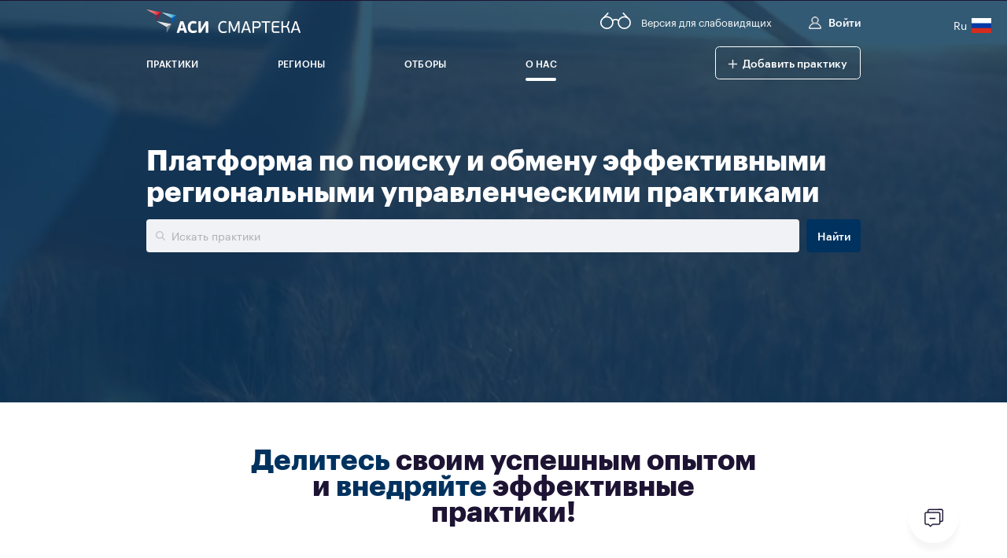

--- FILE ---
content_type: text/html; charset=utf-8
request_url: https://smarteka.com/
body_size: 49948
content:
<!doctype html>
<html data-n-head-ssr>
<head >
    <title>Смартека — платформа обмена практиками устойчивого развития</title><meta data-n-head="ssr" charset="utf-8"><meta data-n-head="ssr" name="viewport" content="width=device-width, initial-scale=1, maximum-scale=1.0, user-scalable=0"><meta data-n-head="ssr" name="title" content="Смартека — платформа обмена практиками устойчивого развития"><meta data-n-head="ssr" name="keywords" content="АСИ, агентство стратегических инициатив, лучшие практики, практики устойчивого развития, смартека, smarteka, smarteca, региональные практики, подать практику, внедрить практику, стать экспертом, библиотека умных решений, лайфхаки для губернаторов, национальные цели, национальные задачи, национальные проекты, Чупшева, Пироженко, смартека АСИ, практики, проект смартека, смартека, здоровье и образ жизни, инвестиции, Развитие МСП и экспорта, Уровень жизни и демография, Инновации и технологии, Жилье и городская среда, Экология, Культура, Образование, Туризм, Эффективное управление, Развитие сельских территорий, эксперты, подать практику, внедрить практику, проголосовать за практику"><meta data-n-head="ssr" name="description" content="Смартека — это единая цифровая платформа АСИ, обеспечивающая  обмен и распространение результативных практик, ориентированных на достижение Национальных целей и KPI губернаторов. Подать практику. Внедрить практику. Проголосовать за практику"><meta data-n-head="ssr" property="og:title" content="Смартека — платформа обмена практиками устойчивого развития"><meta data-n-head="ssr" property="og:url" content="https://smarteka.com/"><meta data-n-head="ssr" property="og:image" content="https://smarteka.com/img/sharing/ogi.jpg"><link data-n-head="ssr" rel="icon" type="image/x-icon" href="/favicons/android-icon-36x36.png"><link data-n-head="ssr" rel="manifest" href="/manifest.json" crossorigin="use-credentials"><link rel="stylesheet" href="/_nuxt/css/4026632.css"><link rel="stylesheet" href="/_nuxt/css/59424ea.css"><link rel="stylesheet" href="/_nuxt/css/9882620.css"><link rel="stylesheet" href="/_nuxt/css/98c9735.css"><link rel="stylesheet" href="/_nuxt/css/54e6a58.css"><link rel="stylesheet" href="/_nuxt/css/ea4de93.css"><link rel="stylesheet" href="/_nuxt/css/ff88d64.css"><link rel="stylesheet" href="/_nuxt/css/7ddd256.css"><link rel="stylesheet" href="/_nuxt/css/e1d51e8.css"><link rel="stylesheet" href="/_nuxt/css/316c71e.css">
</head>
<body style="opacity:0;overflow:hidden" >
<div data-server-rendered="true" id="__nuxt"><div id="__layout"><div class="app"><header class="b-header header_4ehUm"><div class="impaired_J-7Ts"><!----></div> <div><div id="ytWidget" style="display: none;"></div> <script src="https://translate.yandex.net/website-widget/v1/widget.js?widgetId=ytWidget&amp;pageLang=ru"></script></div> <div class="impaired_f0EOT"><div><div></div></div> <div class="impaired__bottom_hs0x-"><div></div></div> <!----> <div></div></div> <div class="container header__container_v9Ns3"><div class="header__top_JHFID"><div class="header__left_BImoo"><a href="/" aria-current="page" aria-label="Главная" class="logo nuxt-link-exact-active nuxt-link-active header__logo_w+9ek"><img aria-hidden="true" src="/img/logo.svg" alt=""></a></div> <div class="header__right_QkJIs"><button aria-label="Версия для слабовидящих" class="header__right-version_QHj74"><i data-name="glass" aria-hidden="true" class="icon icon--glass"><svg width="47" height="26" viewBox="0 0 47 26" fill="none" xmlns="http://www.w3.org/2000/svg"><g clip-path="url(#clip0_180_3300)"> <path d="M19.0815 17.4552C19.9801 12.4856 16.6802 7.72836 11.7111 6.8297C6.74197 5.93104 1.98527 9.23123 1.08671 14.2009C0.188147 19.1705 3.48799 23.9277 8.45711 24.8264C13.4262 25.725 18.1829 22.4249 19.0815 17.4552Z" stroke="white" stroke-width="2" stroke-miterlimit="10" stroke-linecap="round"/> <path d="M43.3249 22.3207C46.8955 18.7497 46.8955 12.9598 43.3249 9.38875C39.7542 5.81769 33.9649 5.81769 30.3943 9.38875C26.8236 12.9598 26.8236 18.7497 30.3943 22.3207C33.9649 25.8918 39.7542 25.8918 43.3249 22.3207Z" stroke="white" stroke-width="2" stroke-miterlimit="10" stroke-linecap="round"/> <path d="M28.0468 12.8258C27.4625 12.2044 26.7573 11.7092 25.9745 11.3708C25.1917 11.0323 24.3478 10.8577 23.495 10.8577C22.6422 10.8577 21.7984 11.0323 21.0155 11.3708C20.2327 11.7092 19.5275 12.2044 18.9432 12.8258" stroke="white" stroke-width="2" stroke-miterlimit="10" stroke-linecap="round"/> <path d="M11.74 0.995117L5.66107 7.81104" stroke="white" stroke-width="2" stroke-miterlimit="10" stroke-linecap="round"/> <path d="M35.2599 0.995117L41.3389 7.81104" stroke="white" stroke-width="2" stroke-miterlimit="10" stroke-linecap="round"/> </g> <defs> <clipPath id="clip0_180_3300"> <rect width="47" height="26" fill="white"/> </clipPath> </defs></svg></i> <span aria-hidden="true">Версия для слабовидящих</span></button> <a href="#" class="mobile-hidden header__right-btn_Phd6m header__right-btn--create_1PHbm"><span class="icon">+</span> 
                        Добавить практику / Решение
                    </a> <button class="header__right-btn_Phd6m"><i data-name="profile" aria-hidden="true" class="icon icon--profile"><svg version="1.1" xmlns="http://www.w3.org/2000/svg" x="0px" y="0px" width="48.5px" height="48.5px" viewBox="0 0 48.5 48.5" style="enable-background:new 0 0 48.5 48.5;" xml:space="preserve"><defs> </defs> <path stroke="currentColor" stroke-width="2.5" stroke-miterlimit="10" d="M1.3,46.2c0,0.6,0.4,1,1,1h44c0.6,0,1-0.4,1-1c0-10.2-7.2-18.7-16.8-20.7c4-2.2,6.8-6.5,6.8-11.4 	c0-7.1-5.8-12.9-12.9-12.9S11.3,7,11.3,14.2c0,4.9,2.7,9.2,6.8,11.4C8.5,27.5,1.3,36,1.3,46.2z M13.3,14.2c0-6,4.9-10.9,10.9-10.9 	s10.9,4.9,10.9,10.9s-4.9,10.9-10.9,10.9S13.3,20.2,13.3,14.2z M22.4,27.1h3.7c10.2,0,18.6,8,19.1,18.1H3.3 	C3.8,35.1,12.2,27.1,22.4,27.1z"/></svg></i>
                        Войти 
                    </button> <!----> <div class="lang mobile-hidden"><div class="lang__link_select"><a class="lang__link"><span class="lang_code_n-RQC">Ru</span> <img src="/img/flags/lang/lang__ru.svg" alt="ru" class="lang__img lang__img_select"></a></div> <div class="lang__list"><a class="lang__link lang__link_sub"><span class="lang_code_n-RQC">En</span> <img src="/img/flags/lang/lang__en.svg" alt="en" class="lang__img"></a><a class="lang__link lang__link_sub"><span class="lang_code_n-RQC">Uz</span> <img src="/img/flags/lang/lang__uz.svg" alt="uz" class="lang__img"></a><a class="lang__link lang__link_sub"><span class="lang_code_n-RQC">Pt</span> <img src="/img/flags/lang/lang__pt.svg" alt="pt" class="lang__img"></a><a class="lang__link lang__link_sub"><span class="lang_code_n-RQC">Zh</span> <img src="/img/flags/lang/lang__zh.svg" alt="zh" class="lang__img"></a><a class="lang__link lang__link_sub"><span class="lang_code_n-RQC">Af</span> <img src="/img/flags/lang/lang__af.svg" alt="af" class="lang__img"></a><a class="lang__link lang__link_sub"><span class="lang_code_n-RQC">Hi</span> <img src="/img/flags/lang/lang__hi.svg" alt="hi" class="lang__img"></a></div></div></div></div> <button aria-label="Меню" aria-expanded="false" aria-controls="sect1" class="header__btn_ESor3"><span></span></button> <div id="sect1" role="region" class="header__bottom_kFclf isShowTechWorks"><div class="desktop-hidden header__control_p69tM" style="display:none;"><button role="button" aria-label="Добавить практику" type="button" class="button button--green-outline add_practice_btn_jcLaD"><div class="button__icon"><i data-name="plus" aria-hidden="true" class="icon icon--plus"><svg version="1.1" xmlns="http://www.w3.org/2000/svg" x="0px" y="0px" viewBox="0 0 42 42" style="enable-background:new 0 0 42 42;" xml:space="preserve"><polygon fill="currentColor" stroke="currentColor" stroke-width="3" points="42,20 22,20 22,0 20,0 20,20 0,20 0,22 20,22 20,42 22,42 22,22 42,22 "/></svg></i></div> 
                        Добавить практику
                     <!----></button> <div class="lang lang_block_Jkf4U"><a class="lang__link lang__link_sub"><img src="/img/flags/lang/lang__en.svg" alt="en" class="lang__img"></a><a class="lang__link lang__link_sub"><img src="/img/flags/lang/lang__uz.svg" alt="uz" class="lang__img"></a><a class="lang__link lang__link_sub"><img src="/img/flags/lang/lang__pt.svg" alt="pt" class="lang__img"></a><a class="lang__link lang__link_sub"><img src="/img/flags/lang/lang__zh.svg" alt="zh" class="lang__img"></a><a class="lang__link lang__link_sub"><img src="/img/flags/lang/lang__af.svg" alt="af" class="lang__img"></a><a class="lang__link lang__link_sub"><img src="/img/flags/lang/lang__hi.svg" alt="hi" class="lang__img"></a></div></div> <nav class="menu_CI46F"><ul class="menu__list_aRhaY"><!----> <li><a href="/practices" aria-label="Практики" class="menu__link_RQDcC"><span aria-hidden="true">Практики</span></a></li> <li><a href="/regions" aria-label="Регионы" class="menu__link_RQDcC"><span aria-hidden="true">Регионы</span></a></li> <li><a href="/contest" aria-label="Отборы" class="menu__link_RQDcC"><span class="menu__link-wrapper_b1sk2">Отборы</span></a></li> <!----> <!----> <li class="mobile-hidden"><a href="/" aria-current="page" aria-label="О нас" class="nuxt-link-exact-active nuxt-link-active menu__link_RQDcC"><span aria-hidden="true"> О нас</span></a> <div class="submenu_LtnLs"><ul class="submenu__wrapper_gMWG+" style="display:none;"><li class="submenu__item_P2hCv"><a href="/about" class="submenu__link_iGm4K">О «Смартеке»</a></li> <li class="submenu__item_P2hCv"><a href="/people" class="submenu__link_iGm4K">Сообщество</a></li> <li class="submenu__item_P2hCv"><a href="/news" class="submenu__link_iGm4K">Новости</a></li></ul></div></li> <li class="desktop-hidden"><a href="/about" aria-label="О нас" class="menu__link_RQDcC"><span aria-hidden="true"> О нас</span></a></li> <li class="desktop-hidden"><a href="/people" aria-label="Сообщество" class="menu__link_RQDcC"><span aria-hidden="true"> Сообщество</span></a></li> <li class="desktop-hidden"><a href="/news" aria-label="Новости" class="menu__link_RQDcC"><span aria-hidden="true"> Новости</span></a></li></ul> <div class="underline_+lluh" style="display:;"></div></nav> <form input_id="headerSearch" hasLabel="true" label="Поиск" class="desktop-hidden search_XlU3N header__search_mWbJ1"><!----> <button aria-label="Открыть поиск" type="button" class="search__btn_taFWA"><i data-name="search" aria-hidden="true" class="icon icon--search"><svg version="1.1" xmlns="http://www.w3.org/2000/svg" x="0px" y="0px" width="89.1px" height="89.1px" viewBox="0 0 89.1 89.1" style="enable-background:new 0 0 89.1 89.1;" xml:space="preserve"><g> 	<g> 		<path fill="currentColor" d="M65.1,58.7l22.7,22.7c1.8,1.8,1.8,4.6,0,6.4c-1.8,1.8-4.7,1.7-6.4,0L58.7,65.1c-14.3,11.1-34.9,10.1-48-3 			c-14.2-14.2-14.2-37.2,0-51.4s37.2-14.2,51.4,0C75.2,23.8,76.2,44.4,65.1,58.7L65.1,58.7z M55.6,55.6c10.7-10.7,10.7-27.9,0-38.6 			s-27.9-10.7-38.6,0S6.4,45,17.1,55.6S45,66.3,55.6,55.6z"/> 	</g> </g></svg></i></button> <!----></form> <div class="mobile-hidden header__bottom__btn_wrapper_+tJa7"><button role="button" aria-label="Добавить практику" type="button" class="button button--green-outline"><div class="button__icon"><i data-name="plus" aria-hidden="true" class="icon icon--plus"><svg version="1.1" xmlns="http://www.w3.org/2000/svg" x="0px" y="0px" viewBox="0 0 42 42" style="enable-background:new 0 0 42 42;" xml:space="preserve"><polygon fill="currentColor" stroke="currentColor" stroke-width="3" points="42,20 22,20 22,0 20,0 20,20 0,20 0,22 20,22 20,42 22,42 22,22 42,22 "/></svg></i></div>  <span aria-hidden="true">Добавить практику</span> <!----></button></div> <form input_id="headerSearch" hasLabel="true" label="поиск" class="search_XlU3N header__search_mWbJ1 header__search_fixed_zgg9A visually-hidden mobile-hidden"><!----> <button aria-label="Открыть поиск" type="button" class="search__btn_taFWA"><i data-name="search" aria-hidden="true" class="icon icon--search"><svg version="1.1" xmlns="http://www.w3.org/2000/svg" x="0px" y="0px" width="89.1px" height="89.1px" viewBox="0 0 89.1 89.1" style="enable-background:new 0 0 89.1 89.1;" xml:space="preserve"><g> 	<g> 		<path fill="currentColor" d="M65.1,58.7l22.7,22.7c1.8,1.8,1.8,4.6,0,6.4c-1.8,1.8-4.7,1.7-6.4,0L58.7,65.1c-14.3,11.1-34.9,10.1-48-3 			c-14.2-14.2-14.2-37.2,0-51.4s37.2-14.2,51.4,0C75.2,23.8,76.2,44.4,65.1,58.7L65.1,58.7z M55.6,55.6c10.7-10.7,10.7-27.9,0-38.6 			s-27.9-10.7-38.6,0S6.4,45,17.1,55.6S45,66.3,55.6,55.6z"/> 	</g> </g></svg></i></button> <!----></form></div></div></header> <header role="none" aria-hidden="true" class="b-header-small mobile-hidden header_vCLMB fixed_-IF53 fixed_hide_accessibility_HkANh"><div class="container header__container_Ka3u5"><div class="header__bottom_zsgmt header__bottom_fixed_qc6k0"><div aria-label="главная" aria-hidden="true" class="header__logo_fixed_1jetg" style="display:none;"><img aria-hidden="true" src="/img/logo_dark.svg" alt></div> <div class="fixed__menu_y84V-"><!----></div> <div class="header__wrapper_c8Zas"><div aria-hidden="true" class="header__right-btn_pwERE button_Ox0Us">
                    Войти 
                </div></div> <!----> <form input_id="headerSearch" hasLabel="true" label="поиск" class="search_XlU3N header__search_cuLbn header__search_fixed_-C7N6" style="display:none;"><!----> <div aria-label="Открыть поиск" type="button" class="search__btn_taFWA fakeButton"><i data-name="search" aria-hidden="true" class="icon icon--search"><svg version="1.1" xmlns="http://www.w3.org/2000/svg" x="0px" y="0px" width="89.1px" height="89.1px" viewBox="0 0 89.1 89.1" style="enable-background:new 0 0 89.1 89.1;" xml:space="preserve"><g> 	<g> 		<path fill="currentColor" d="M65.1,58.7l22.7,22.7c1.8,1.8,1.8,4.6,0,6.4c-1.8,1.8-4.7,1.7-6.4,0L58.7,65.1c-14.3,11.1-34.9,10.1-48-3 			c-14.2-14.2-14.2-37.2,0-51.4s37.2-14.2,51.4,0C75.2,23.8,76.2,44.4,65.1,58.7L65.1,58.7z M55.6,55.6c10.7-10.7,10.7-27.9,0-38.6 			s-27.9-10.7-38.6,0S6.4,45,17.1,55.6S45,66.3,55.6,55.6z"/> 	</g> </g></svg></i></div> <!----></form></div></div></header> <div role="main" class="page-index full-height_2ZgCM isShowTechWorks"><div class="top-main__wrapper_kMZoG"><div class="top_cOkca" style="background-image:url(/uploads/original/video/preview/0/0/0/5e6b9032809b2054378559.jpg);"><!----> <div class="container top__container_99Mvh"><h1 class="top__title_L4hLd">Платформа по поиску и обмену эффективными региональными управленческими практиками</h1></div></div> <div class="block block--white"><div class="best_cIZ-v"><div class="container"><div class="search__wrapper_cDiTD" data-v-446cdcc2><form class="search__inner_xPPVa" data-v-446cdcc2><div class="searchAutoSuggestContainer" data-v-446cdcc2><button type="button" aria-label="Очистить поиск" class="search__before_bAtLs" data-v-446cdcc2><i data-name="search" aria-hidden="true" class="icon icon--search search__before__icon_qBR0I" data-v-446cdcc2><svg version="1.1" xmlns="http://www.w3.org/2000/svg" x="0px" y="0px" width="89.1px" height="89.1px" viewBox="0 0 89.1 89.1" style="enable-background:new 0 0 89.1 89.1;" xml:space="preserve"><g> 	<g> 		<path fill="currentColor" d="M65.1,58.7l22.7,22.7c1.8,1.8,1.8,4.6,0,6.4c-1.8,1.8-4.7,1.7-6.4,0L58.7,65.1c-14.3,11.1-34.9,10.1-48-3 			c-14.2-14.2-14.2-37.2,0-51.4s37.2-14.2,51.4,0C75.2,23.8,76.2,44.4,65.1,58.7L65.1,58.7z M55.6,55.6c10.7-10.7,10.7-27.9,0-38.6 			s-27.9-10.7-38.6,0S6.4,45,17.1,55.6S45,66.3,55.6,55.6z"/> 	</g> </g></svg></i></button> <div class="combobox" data-v-446cdcc2><input placeholder="Искать практики" type="search" value="" data-v-446cdcc2> <!----></div> <div class="search__after_KqCk4" data-v-446cdcc2><!----> <button role="button" class="mobile-hidden button button--primary button--fitcontent search__after__btn_SUbw4" data-v-446cdcc2><!----> Найти
                     <!----></button></div></div></form></div></div></div></div></div> <div class="container"><div role="none" class="practice-add_iQa80 practice-add_t3y61"><div class="practice-add__text_p2pN7"><span aria-hidden="true" class="text--nowrap text--primary clickable">
            Делитесь
        </span> <span aria-hidden="true">своим успешным опытом и</span> <a href="/practices" aria-label="Все практики" class="text--primary text--nowrap"><span aria-hidden="true">внедряйте</span></a> <span aria-hidden="true">эффективные практики!</span></div></div></div> <!----> <!----> <div class="cat_info_9DWdE"><div class="container"><div class="row"><div class="col col--7"><div role="heading" aria-level="2" class="title title--smd">Категории практик
                </div> <div role="list" class="cat_info__list_8-xdB"><div role="listitem"><button aria-pressed="true" role="button" aria-label="Здравоохранение" class="category_qyzFQ category_active_V8Wfm" style="--color:#f23c4a;"><span aria-hidden="true" class="category__icon_zmTus"><svg width="24" height="24" viewBox="0 0 24 24" fill="none" xmlns="http://www.w3.org/2000/svg">
<path d="M14.8782 2C13.3564 2 11.9573 2.66 11 3.77429C10.0427 2.66 8.64364 2 7.12182 2C4.29909 2 2 4.30571 2 7.14286C2 14.4029 10.2309 19.6571 10.5827 19.88C10.7055 19.9571 10.8527 20 11 20C11.0736 20 11.1391 19.9914 11.2127 19.9657C10.5909 18.8857 10.1818 17.6257 10.1818 16.1857V12.7486C10.1818 11.7371 10.7955 10.8371 11.7118 10.5114L15.9991 8.98571C16.4655 8.81429 16.9891 8.81429 17.4555 8.98571L19.6482 9.76571C19.8691 8.92571 20 8.05143 20 7.14286C20 4.30571 17.7009 2 14.8782 2V2Z" fill="#F23C4A"/>
<path fill-rule="evenodd" clip-rule="evenodd" d="M17.2008 10.0347L21.5758 11.5655C21.83 11.6538 22 11.898 22 12.174V15.6178C22 19.821 17.4383 21.8635 17.2442 21.9492C17.0875 22.0169 16.9125 22.0169 16.7558 21.9492C16.5617 21.8644 12 19.821 12 15.6178V12.174C12 11.898 12.17 11.6538 12.4242 11.5655L16.7992 10.0347C16.9292 9.98843 17.0708 9.98843 17.2008 10.0347ZM17 13C16.4477 13 16 13.4477 16 14V15H15C14.4477 15 14 15.4477 14 16C14 16.5523 14.4477 17 15 17H16V18C16 18.5523 16.4477 19 17 19C17.5523 19 18 18.5523 18 18V17H19C19.5523 17 20 16.5523 20 16C20 15.4477 19.5523 15 19 15H18V14C18 13.4477 17.5523 13 17 13Z" fill="#F23C4A"/>
</svg></span></button></div><div role="listitem"><button aria-pressed="false" role="button" aria-label="Туризм" class="category_qyzFQ" style="--color:#984dff;"><span aria-hidden="true" class="category__icon_zmTus"><svg width="24" height="24" viewBox="0 0 24 24" fill="none" xmlns="http://www.w3.org/2000/svg">
<g clip-path="url(#clip0_0:608)">
<path d="M24.0001 7.67542C24.0001 11.8272 3.98542 16.4098 2.46989 16.4098C1.62021 16.4098 0.656167 16.214 0.656167 15.4306C0.656167 15.1689 0.958245 14.7906 1.48832 14.3346L0.0827942 11.8386C-0.107441 11.5006 0.0433824 11.0725 0.403382 10.9283L0.644833 10.8317C1.08244 10.6564 1.57495 10.6826 1.99154 10.9031L4.54209 12.2533C5.53515 11.6643 6.66166 11.0476 7.84899 10.4404L2.8786 7.21577C2.48538 6.96063 2.48958 6.38361 2.88648 6.13428L3.29307 5.87883C3.96977 5.45369 4.79244 5.32812 5.56515 5.53193L13.8338 7.71295C16.4119 6.68965 18.7428 5.99122 20.1225 5.99122C20.491 5.99122 20.86 6.00099 21.2161 6.02644L18.7191 7.15369L18.6593 7.99361L22.5138 6.22173C23.4378 6.44208 24.0001 6.85334 24.0001 7.67542ZM13.941 14.8422L17.0252 18.3459C17.2131 18.5595 17.5193 18.6237 17.7772 18.5038L18.1902 18.3118C18.9435 17.9617 19.3871 17.1678 19.2907 16.3429L18.9046 13.0415C18.8806 12.8372 18.6733 12.7079 18.4793 12.7762L14.0751 14.3277C13.8608 14.4032 13.7907 14.6716 13.941 14.8422Z" fill="#984DFF"/>
</g>
<defs>
<clipPath id="clip0_0:608">
<rect width="24" height="24" fill="white"/>
</clipPath>
</defs>
</svg></span></button></div><div role="listitem"><button aria-pressed="false" role="button" aria-label="Комфортная среда" class="category_qyzFQ" style="--color:#008faa;"><span aria-hidden="true" class="category__icon_zmTus"><svg width="24" height="24" viewBox="0 0 24 24" fill="none" xmlns="http://www.w3.org/2000/svg">
<path d="M19.9759 18.0187V22H19.0221V18.0153C18.5024 17.9022 17.7965 17.5623 17.3435 16.5966C16.5629 14.9321 17.2154 9.93934 18.2722 7.42959C18.6709 6.48282 19.0839 6 19.4991 6C19.9183 6 20.3336 6.48093 20.7337 7.43094C21.7884 9.93587 22.4366 14.9292 21.6544 16.597C21.2946 17.3641 20.6974 17.8659 19.9759 18.0187Z" fill="#008FAA"/>
<path fill-rule="evenodd" clip-rule="evenodd" d="M7 0.499131C4 -0.500799 3 1.49954 3 3.00049V22.0005H7V17.0005C7 16.4482 7.44772 16.0005 8 16.0005H11C11.5523 16.0005 12 16.4482 12 17.0005V22.0005H16V5.00051C16 4.02283 15.4644 3.16 14.5 2.99927L7 0.499131ZM10 12.9995C10 12.4473 10.4477 11.9995 11 11.9995H13C13.5523 11.9995 14 12.4473 14 12.9995C14 13.5518 13.5523 13.9995 13 13.9995H11C10.4477 13.9995 10 13.5518 10 12.9995ZM11 8.99954C10.4477 8.99954 10 9.44726 10 9.99954C10 10.5518 10.4477 10.9995 11 10.9995H13C13.5523 10.9995 14 10.5518 14 9.99954C14 9.44726 13.5523 8.99954 13 8.99954H11ZM10 6.99954C10 6.44726 10.4477 5.99954 11 5.99954H13C13.5523 5.99954 14 6.44726 14 6.99954C14 7.55183 13.5523 7.99954 13 7.99954H11C10.4477 7.99954 10 7.55183 10 6.99954ZM6 11.9995C5.44772 11.9995 5 12.4473 5 12.9995C5 13.5518 5.44772 13.9995 6 13.9995H8C8.55228 13.9995 9 13.5518 9 12.9995C9 12.4473 8.55228 11.9995 8 11.9995H6ZM5 9.99954C5 9.44726 5.44772 8.99954 6 8.99954H8C8.55228 8.99954 9 9.44726 9 9.99954C9 10.5518 8.55228 10.9995 8 10.9995H6C5.44772 10.9995 5 10.5518 5 9.99954ZM6 5.99954C5.44772 5.99954 5 6.44726 5 6.99954C5 7.55183 5.44772 7.99954 6 7.99954H8C8.55228 7.99954 9 7.55183 9 6.99954C9 6.44726 8.55228 5.99954 8 5.99954H6Z" fill="#008FAA"/>
</svg></span></button></div><div role="listitem"><button aria-pressed="false" role="button" aria-label="Креативная экономика" class="category_qyzFQ" style="--color:#ee6d9b;"><span aria-hidden="true" class="category__icon_zmTus"><svg width="24" height="24" viewBox="0 0 24 24" fill="none" xmlns="http://www.w3.org/2000/svg">
<g clip-path="url(#clip0_0:611)">
<path d="M23.5669 8.50856C23.5251 8.34256 23.4149 8.20237 23.2641 8.12142C23.1137 8.04098 22.936 8.02734 22.7747 8.08399C21.3606 8.58078 19.1789 8.90047 16.7251 8.90047C16.1285 8.90047 15.5536 8.87769 14.9961 8.84184C14.7079 10.1441 14.2473 11.3399 13.659 12.393C13.6876 12.3918 13.715 12.3872 13.7438 12.3872C14.5063 12.3872 15.1243 12.3236 15.1243 12.8372C15.1243 13.3508 14.5063 14.2473 13.7438 14.2473C13.2997 14.2473 12.9086 14.1036 12.6563 13.8841C11.8943 14.8302 11.004 15.5762 10.0235 16.0696C11.129 19.7904 13.7134 22.4005 16.7251 22.4005C20.743 22.4005 24.0001 17.7555 24.0001 12.0255C24.0001 10.7895 23.8457 9.60668 23.5669 8.50856ZM19.6243 19.3711C19.6114 19.4258 19.5708 19.4703 19.5173 19.4879C19.4637 19.5058 19.4048 19.4945 19.3618 19.4582C18.7951 18.982 17.831 18.6656 16.7252 18.6656C15.6192 18.6656 14.6552 18.982 14.0885 19.4582C14.0454 19.4941 13.9864 19.5054 13.933 19.4879C13.8795 19.4699 13.8388 19.4258 13.8259 19.3711C13.779 19.1715 13.7502 18.9656 13.7502 18.7515C13.7502 17.1085 15.0822 15.7766 16.7252 15.7766C18.3682 15.7766 19.7001 17.1086 19.7001 18.7515C19.7 18.9656 19.6712 19.1715 19.6243 19.3711ZM19.7063 14.2473C18.9438 14.2473 18.3258 13.3508 18.3258 12.8371C18.3258 12.3235 18.9439 12.3871 19.7063 12.3871C20.4688 12.3871 21.0868 12.8036 21.0868 13.3172C21.0867 13.8308 20.4688 14.2473 19.7063 14.2473Z" fill="#EE6D9B"/>
<path d="M14.55 5.57534C14.55 4.33946 14.3957 3.15664 14.1168 2.05857C14.075 1.89257 13.9649 1.75228 13.8141 1.67143C13.725 1.62381 13.6262 1.59961 13.5265 1.59961C13.4585 1.59961 13.3902 1.61082 13.3246 1.634C11.9106 2.13079 9.7289 2.45038 7.27505 2.45038C4.82116 2.45038 2.63948 2.13079 1.22543 1.634C1.1602 1.61082 1.09224 1.59961 1.02427 1.59961C0.924712 1.59961 0.825404 1.62406 0.735935 1.67184C0.585553 1.75268 0.475036 1.89292 0.433192 2.05857C0.154338 3.15669 0 4.33946 0 5.57534C0 11.3054 3.25703 15.9504 7.27505 15.9504C11.293 15.9504 14.55 11.3054 14.55 5.57534ZM2.91326 6.86482C2.91326 6.35109 3.53127 5.93473 4.29378 5.93473C5.05624 5.93473 5.67426 6.83114 5.67426 7.34488C5.67426 7.85851 5.05624 7.79491 4.29378 7.79491C3.53127 7.79491 2.91326 7.37845 2.91326 6.86482ZM7.27505 13.989C5.63201 13.989 4.30007 12.657 4.30007 11.0141C4.30007 10.8 4.32893 10.5941 4.3758 10.3945C4.38868 10.3399 4.42935 10.2957 4.48281 10.2777C4.53637 10.2601 4.59531 10.2714 4.63832 10.3074C5.20505 10.7836 6.16912 11.1 7.275 11.1C8.38088 11.1 9.34495 10.7836 9.91164 10.3074C9.9547 10.271 10.0136 10.2598 10.0671 10.2777C10.1207 10.2953 10.1613 10.3399 10.1742 10.3945C10.221 10.5941 10.2499 10.8 10.2499 11.0141C10.25 12.657 8.918 13.989 7.27505 13.989ZM8.87575 7.34488C8.87575 6.83114 9.49376 5.93473 10.2563 5.93473C11.0187 5.93473 11.6367 6.35109 11.6367 6.86482C11.6367 7.37845 11.0187 7.79491 10.2563 7.79491C9.49376 7.79491 8.87575 7.85851 8.87575 7.34488Z" fill="#EE6D9B"/>
</g>
<defs>
<clipPath id="clip0_0:611">
<rect width="24" height="24" fill="white"/>
</clipPath>
</defs>
</svg></span></button></div><div role="listitem"><button aria-pressed="false" role="button" aria-label="Экология" class="category_qyzFQ" style="--color:#a4c600;"><span aria-hidden="true" class="category__icon_zmTus"><svg width="24" height="24" viewBox="0 0 24 24" fill="none" xmlns="http://www.w3.org/2000/svg">
<path d="M13 5.97912C9.37509 9.12603 10.336 12.8949 11 14.2658C10.5 15.3707 10.5 15.3707 10 16.4756C9.81941 13.1116 9.02198 10.887 8.5 9.29379C9.0136 8.31674 9.69921 6.59788 7.5 4.32185C4.53118 1.24947 0 2.11132 0 2.11132C3.57453 4.52062 1.43925 8.26606 3.5 10.3987C4.69268 11.6331 6.06212 11.3418 7 10.9511C6.73963 9.45614 5.99545 6.6493 5 5.42668C5 5.42668 6.46886 6.78767 7.5 8.74134C8.1954 10.5618 9.07027 14.1871 9 19.7902C9.00569 20.8283 8.99207 21.3927 9 21.4462C9.03217 21.6585 9.30749 22 9.5 22C9.56493 21.9925 9.5652 22 9.5 22C9.70284 21.9868 9.99091 21.6707 10 21.4462C10.021 20.9375 9.99323 20.2682 10 19.7902C10.024 18.0957 10.4251 17.0096 11.5658 14.6239C11.5681 14.6266 11.5685 14.6275 11.5709 14.6301C13.1946 11.2266 17 7.63646 17 7.63646C15.4346 9.25247 13.5422 13.814 13 15.9212C14.3011 16.6105 16.3691 16.9381 18.2187 15.3327C21.4138 12.559 18.6033 7.28406 24 4.32179C24 4.32179 17.6033 1.98322 13 5.97912Z" fill="#A4C600"/>
</svg></span></button></div><div role="listitem"><button aria-pressed="false" role="button" aria-label="Социальная поддержка" class="category_qyzFQ" style="--color:#ffba35;"><span aria-hidden="true" class="category__icon_zmTus"><svg width="24" height="24" viewBox="0 0 24 24" fill="none" xmlns="http://www.w3.org/2000/svg">
<g clip-path="url(#clip0_0:614)">
<path fill-rule="evenodd" clip-rule="evenodd" d="M14.0555 14C14.0555 15.103 13.1585 16 12.0555 16C10.9525 16 10.0555 15.103 10.0555 14C10.0555 12.897 10.9525 12 12.0555 12C13.1585 12 14.0555 12.897 14.0555 14ZM15.5555 20.5003C15.5555 20.7763 15.332 21.0003 15.0555 21.0003H9.05554C8.77904 21.0003 8.55554 20.7763 8.55554 20.5003C8.55554 18.5703 10.126 17.0003 12.0555 17.0003C13.985 17.0003 15.5555 18.5703 15.5555 20.5003Z" fill="#FFBA35"/>
<path d="M7 11C9.206 11 11 9.206 11 7C11 4.794 9.206 3 7 3C4.794 3 3 4.794 3 7C3 9.206 4.794 11 7 11Z" fill="#FFBA35"/>
<path d="M7.64079 21C7.58558 20.8437 7.55554 20.6755 7.55554 20.5003C7.55554 18.6653 8.65838 17.0843 10.236 16.3845C9.51869 15.836 9.05551 14.9715 9.05551 14C9.05551 13.7703 9.08142 13.5465 9.13046 13.3315C8.45839 13.1162 7.74249 13 7 13C3.141 13 0 16.14 0 20C0 20.552 0.447 21 1 21H7.64079Z" fill="#FFBA35"/>
<path d="M23.2778 21H16.4703C16.5255 20.8437 16.5555 20.6755 16.5555 20.5003C16.5555 19.1476 15.9563 17.933 15.0093 17.1075C15.9369 15.9584 17.3565 15.2222 18.9445 15.2222C21.7315 15.2222 24 17.49 24 20.2778C24 20.6764 23.6772 21 23.2778 21Z" fill="#FFBA35"/>
<path d="M22 11C22 12.6545 20.6545 14 19 14C17.3455 14 16 12.6545 16 11C16 9.3455 17.3455 8 19 8C20.6545 8 22 9.3455 22 11Z" fill="#FFBA35"/>
</g>
<defs>
<clipPath id="clip0_0:614">
<rect width="24" height="24" fill="white"/>
</clipPath>
</defs>
</svg></span></button></div><div role="listitem"><button aria-pressed="false" role="button" aria-label="Образование" class="category_qyzFQ" style="--color:#e84e1b;"><span aria-hidden="true" class="category__icon_zmTus"><svg width="24" height="24" viewBox="0 0 24 24" fill="none" xmlns="http://www.w3.org/2000/svg">
<path d="M12.2747 14.9215C12.0952 14.9728 11.9049 14.9728 11.7253 14.9215L5 13V18C5 19.7014 8.04486 21 12 21C15.9549 21 19 19.7014 19 18V13L12.2747 14.9215Z" fill="#E84E1B"/>
<path d="M0 9.5L2 10.0298H3L4 10L3 10.5V11C3 11 0.73254 15.1375 1 17C1 17 1.90675 17.678 3.04297 17L4 12V11L5.5 10H6L5 11L11.7225 12.9207C11.9038 12.9725 12.0961 12.972 12.2772 12.9192L24 9.5L12.3511 5.13167C12.1247 5.04678 11.8753 5.04678 11.6489 5.13167L0 9.5Z" fill="#E84E1B"/>
</svg></span></button></div><div role="listitem"><button aria-pressed="false" role="button" aria-label="Кадровый потенциал" class="category_qyzFQ" style="--color:#c89d4c;"><span aria-hidden="true" class="category__icon_zmTus"><svg width="24" height="24" viewBox="0 0 24 24" fill="none" xmlns="http://www.w3.org/2000/svg">
<path d="M15.0001 6.50003C14.4481 6.50003 14.0001 6.05203 14.0001 5.50003V4.00003H10.0001V5.50003C10.0001 6.05203 9.55215 6.50003 9.00015 6.50003C8.44815 6.50003 8.00015 6.05203 8.00015 5.50003V4.00003C8.00015 2.89703 8.89715 2.00003 10.0001 2.00003H14.0001C15.1031 2.00003 16.0001 2.89703 16.0001 4.00003V5.50003C16.0001 6.05203 15.5521 6.50003 15.0001 6.50003Z" fill="#C89D4C"/>
<path d="M12.6508 15.6224C12.4858 15.6898 12.2475 15.738 12 15.738C11.7525 15.738 11.5142 15.6898 11.2942 15.6031L1 12V19.3507C1 20.815 2.1275 22 3.52083 22H20.4792C21.8725 22 23 20.815 23 19.3507V12L12.6508 15.6224Z" fill="#C89D4C"/>
<path d="M23 7.75V10.04L12.22 13.96C12.1467 13.99 12.0733 14 12 14C11.9267 14 11.8533 13.99 11.78 13.96L1 10.04V7.75C1 6.23 2.1275 5 3.52083 5H20.4792C21.8725 5 23 6.23 23 7.75Z" fill="#C89D4C"/>
</svg></span></button></div><div role="listitem"><button aria-pressed="false" role="button" aria-label="Развитие предпринимательства" class="category_qyzFQ" style="--color:#27a7e5;"><span aria-hidden="true" class="category__icon_zmTus"><svg width="24" height="24" viewBox="0 0 24 24" fill="none" xmlns="http://www.w3.org/2000/svg">
<g clip-path="url(#clip0_0:605)">
<path fill-rule="evenodd" clip-rule="evenodd" d="M4 18.3023C4 13.9102 7.49401 8.5 12 8.5C16.506 8.5 20 13.9102 20 18.3023C20 23.4104 15.4339 24.0009 12 24.0009C8.56612 24.0009 4 23.4103 4 18.3023ZM12.8598 16.3942H11.4178V16.9985H12.5732C12.8848 16.9985 13.1374 17.2568 13.1374 17.5753C13.1374 17.8939 12.8848 18.1522 12.5732 18.1522H11.4178V18.7473C11.4178 19.0659 11.1651 19.3242 10.8535 19.3242C10.5419 19.3242 10.2892 19.0659 10.2892 18.7473V18.1522H9.70709C9.39545 18.1522 9.14282 17.8939 9.14282 17.5753C9.14282 17.2568 9.39545 16.9985 9.70709 16.9985H10.2892V16.3942H9.70709C9.39545 16.3942 9.14282 16.1359 9.14282 15.8174C9.14282 15.4988 9.39545 15.2405 9.70709 15.2405H10.2892V12.8874C10.2892 12.5688 10.5419 12.3105 10.8535 12.3105H12.8598C13.9611 12.3105 14.8571 13.2265 14.8571 14.3524C14.8571 15.4783 13.9611 16.3942 12.8598 16.3942ZM12.8754 13.4824H11.4333V15.2587H12.8754C13.3544 15.2587 13.7441 14.8603 13.7441 14.3706C13.7441 13.8809 13.3544 13.4824 12.8754 13.4824Z" fill="#27A7E5"/>
<path d="M16.4391 0.808757C13.5659 -0.269586 10.4342 -0.269586 7.56093 0.808757C7.07881 0.988704 6.84864 1.7107 7.10791 2.28126L8.5 5.5C10 3 14 3 15.5 5.5L16.8921 2.28126C17.1514 1.7107 16.9212 0.988771 16.4391 0.808757Z" fill="#27A7E5"/>
<path d="M9.00006 8C10.5 6.50032 13.5 6.50032 15 8C15 3.99942 9.00006 3.99951 9.00006 8Z" fill="#27A7E5"/>
</g>
<defs>
<clipPath id="clip0_0:605">
<rect width="24" height="24" fill="white"/>
</clipPath>
</defs>
</svg></span></button></div><div role="listitem"><button aria-pressed="false" role="button" aria-label="Региональное и муниципальное управление" class="category_qyzFQ" style="--color:#1bc47a;"><span aria-hidden="true" class="category__icon_zmTus"><svg width="24" height="24" viewBox="0 0 24 24" fill="none" xmlns="http://www.w3.org/2000/svg">
<path fill-rule="evenodd" clip-rule="evenodd" d="M2.99997 11C2.99997 10.4477 3.44768 10 3.99997 10H20C20.5523 10 21 10.4477 21 11V23C21 23.5523 20.5523 24 20 24H3.99997C3.44769 24 2.99997 23.5523 2.99997 23V11ZM5.99997 12C6.55225 12 6.99997 12.4477 6.99997 13L6.99997 21C6.99997 21.5523 6.55225 22 5.99997 22C5.44768 22 4.99997 21.5523 4.99997 21L4.99997 13C4.99997 12.4477 5.44769 12 5.99997 12ZM11 13C11 12.4477 10.5523 12 9.99997 12C9.44769 12 8.99997 12.4477 8.99997 13L8.99997 21C8.99997 21.5523 9.44768 22 9.99997 22C10.5523 22 11 21.5523 11 21L11 13ZM14 12C14.5523 12 15 12.4477 15 13V21C15 21.5523 14.5523 22 14 22C13.4477 22 13 21.5523 13 21V13C13 12.4477 13.4477 12 14 12ZM19 13C19 12.4477 18.5523 12 18 12C17.4477 12 17 12.4477 17 13V21C17 21.5523 17.4477 22 18 22C18.5523 22 19 21.5523 19 21V13Z" fill="#1BC47A"/>
<path fill-rule="evenodd" clip-rule="evenodd" d="M12.2236 3.11181C12.0828 3.04143 11.9172 3.04143 11.7764 3.11181L1.89442 8.05279C1.42251 8.28875 1.59042 9 2.11803 9H21.882C22.4096 9 22.5775 8.28875 22.1056 8.05279L12.2236 3.11181ZM12 7C12.5523 7 13 6.55229 13 6C13 5.44772 12.5523 5 12 5C11.4477 5 11 5.44772 11 6C11 6.55229 11.4477 7 12 7Z" fill="#1BC47A"/>
<rect x="11.5" width="1" height="5" rx="0.5" fill="#1BC47A"/>
<path d="M12 0H15.5C15.7761 0 16 0.223858 16 0.5V1.5C16 1.77614 15.7761 2 15.5 2H12V0Z" fill="#1BC47A"/>
</svg></span></button></div></div> <div role="heading" aria-level="3" class="title title--small mb10">
                    Здравоохранение
                </div> <div><div class="text text--lg mb20">
                        Практики, направленные на доступность и качество медицинской помощи, укрепление здоровья, сокращение смертности, совершенствование профилактики и реабилитации заболеваний.
                    </div> <a role="link" aria-label="Практики в категории - Здравоохранение" class="button button--primary button--link cat_info__btn_6iNnT"><!----> <i data-name="arrow-right" aria-hidden="true" class="icon__sm icon icon--arrow-right"><svg version="1.1" xmlns="http://www.w3.org/2000/svg" x="0px" y="0px" width="103.3px" height="80px" viewBox="0 0 103.3 80" style="enable-background:new 0 0 103.3 80;" xml:space="preserve"><defs> </defs> <g> 	<path stroke="currentColor" fill="currentColor" stroke-miterlimit="10" d="M92.8,40L60.4,7.6c-1.6-1.6-1.6-4.3,0-5.9c1.6-1.6,4.3-1.6,5.9,0l35.4,35.4c1.6,1.6,1.6,4.3,0,5.9L66.3,78.3 		c-1.6,1.6-4.3,1.6-5.9,0c-1.6-1.6-1.6-4.3,0-5.9L92.8,40z"/> </g> <g> 	<path stroke="currentColor" fill="currentColor" stroke-miterlimit="10" d="M102.8,40.2c0,2.3-1.9,4.2-4.2,4.1l-94-0.3c-2.3,0-4.2-1.9-4.1-4.2c0-2.3,1.9-4.2,4.2-4.1L94.5,36"/> </g></svg></i> Смотреть практики
                             <!----></a></div></div> <div aria-hidden="true" class="col col--5 text--center text--primary text--medium cat_info__numbers_aU1VW"><div><div class="title title--main"></div> <div aria-hidden="true" class="text text--lg">
                        Практик и решений
                    </div></div> <div role="heading" aria-level="3" aria-label="Количество экспертов 134"><div aria-hidden="true" class="title title--main"></div> <div aria-hidden="true" class="text text--lg">
                        Экспертов
                    </div></div> <div role="heading" aria-level="3" aria-label="Количество авторов практик 134"><div aria-hidden="true" class="title title--main"></div> <div aria-hidden="true" class="text text--lg">
                        Авторов практик
                    </div></div></div></div></div></div> <div class="people_daKH8"><div class="container"><div class="flex_sb mb40"><div role="heading" aria-level="2" aria-label="Количество пользователей на платформе - 92 647" class="title title--smd"><span aria-hidden="true">
                    Пользователи
                    <span class="text--secondary">92 647</span></span></div> <a href="/people" aria-label="Все пользователи" class="text text--md text--primary text--medium">
               Все пользователи
                <i data-name="arrow-right" aria-hidden="true" class="icon__xs icon icon--arrow-right"><svg version="1.1" xmlns="http://www.w3.org/2000/svg" x="0px" y="0px" width="103.3px" height="80px" viewBox="0 0 103.3 80" style="enable-background:new 0 0 103.3 80;" xml:space="preserve"><defs> </defs> <g> 	<path stroke="currentColor" fill="currentColor" stroke-miterlimit="10" d="M92.8,40L60.4,7.6c-1.6-1.6-1.6-4.3,0-5.9c1.6-1.6,4.3-1.6,5.9,0l35.4,35.4c1.6,1.6,1.6,4.3,0,5.9L66.3,78.3 		c-1.6,1.6-4.3,1.6-5.9,0c-1.6-1.6-1.6-4.3,0-5.9L92.8,40z"/> </g> <g> 	<path stroke="currentColor" fill="currentColor" stroke-miterlimit="10" d="M102.8,40.2c0,2.3-1.9,4.2-4.2,4.1l-94-0.3c-2.3,0-4.2-1.9-4.1-4.2c0-2.3,1.9-4.2,4.2-4.1L94.5,36"/> </g></svg></i></a></div> <!----></div> <div class="wrapper_3e43f"><div class="container"><div class="people-swiper-wrap_uSRcG people-swiper-wrap--center_I1L4j"><div class="people-swiper_2tF7A"><div class="swiper-container swiper-container-initialized swiper-container-horizontal"><div class="swiper-wrapper"><div class="swiper-slide"><div class="item_r7xzn" style="background-image:url(/uploads/original/user/image_link/0/0/54/400x400/27426_612f471d731d2.png);"></div></div><div class="swiper-slide"><div class="item_r7xzn" style="background-image:url(/uploads/original/user/image_link/0/0/79/400x400/39944_612f480076311.png);"></div></div><div class="swiper-slide"><div class="item_r7xzn" style="background-image:url(/uploads/files/2024/09/24/400x400/4da3d649-538f-4f1f-b861-a9ff76a1c433ff528521-096d-4061-bdb0-3dfee2b806a8.png);"></div></div><div class="swiper-slide"><div class="item_r7xzn" style="background-image:url(/uploads/original/user/image_link/0/0/113/400x400/56528_641dbf114dbc7.png);"></div></div><div class="swiper-slide"><div class="item_r7xzn" style="background-image:url(/uploads/original/user/image_link/0/0/80/400x400/40063_612f484486db8.png);"></div></div><div class="swiper-slide"><div class="item_r7xzn" style="background-image:url(/uploads/original/user/image_link/0/0/40/400x400/20251_6141f682a891c.png);"></div></div><div class="swiper-slide"><div class="item_r7xzn" style="background-image:url(/uploads/original/user/image_link/0/0/4/400x400/2059_6128fe492603c.png);"></div></div><div class="swiper-slide"><div class="item_r7xzn" style="background-image:url(/uploads/original/user/image_link/0/0/0/400x400/299_65a7c87bb3753.png);"></div></div><div class="swiper-slide"><div class="item_r7xzn" style="background-image:url(/uploads/original/user/image_link/0/0/80/400x400/40150_6141f6ae805bb.png);"></div></div><div class="swiper-slide"><div class="item_r7xzn" style="background-image:url(/uploads/files/2022/02/25/400x400/1be4663e-e3ca-4710-9345-0309ef814d036d04ed6c-7174-42ae-b132-ed4720aacad3.jpeg);"></div></div><div class="swiper-slide"><div class="item_r7xzn" style="background-image:url(/uploads/files/2022/08/23/400x400/283581a0-652d-48cd-a7c8-6332ba110f3b37b7201a-9b81-4218-84da-5c1a66e64ab7.png);"></div></div><div class="swiper-slide"><div class="item_r7xzn" style="background-image:url(/uploads/original/user/image_link/0/0/0/400x400/278_61a61ac273bc4.png);"></div></div><div class="swiper-slide"><div class="item_r7xzn" style="background-image:url(/uploads/original/user/image_link/0/0/102/400x400/51156_612f47c4400ea.png);"></div></div><div class="swiper-slide"><div class="item_r7xzn" style="background-image:url(/uploads/original/user/image_link/0/0/100/400x400/50069_612f45a4b0356.png);"></div></div><div class="swiper-slide"><div class="item_r7xzn" style="background-image:url(/uploads/original/user/image_link/0/0/22/400x400/11458_612f47e449388.png);"></div></div><div class="swiper-slide"><div class="item_r7xzn" style="background-image:url(/uploads/original/user/image_link/0/0/80/400x400/40140_612f48ea8d1f8.png);"></div></div><div class="swiper-slide"><div class="item_r7xzn" style="background-image:url(/uploads/original/user/image_link/0/0/20/400x400/10269_612f489bcac7f.png);"></div></div><div class="swiper-slide"><div class="item_r7xzn" style="background-image:url(/uploads/files/2023/04/19/400x400/9931e73f-3bba-457e-9181-6b4988c1551775e137c8-8ce5-406f-8925-8530faad3d07.jpg);"></div></div></div></div> <div class="control" style="display:none;"><button aria-label="Предыдущий пользователь Исмаилов Рашид " class="control-prev control-btn"><i data-name="swiper-left" aria-hidden="true" class="icon icon--swiper-left"><svg version="1.1" xmlns="http://www.w3.org/2000/svg" xmlns:xlink="http://www.w3.org/1999/xlink" xmlns:a="http://ns.adobe.com/AdobeSVGViewerExtensions/3.0/" x="0px" y="0px" width="44.7px" height="80px" viewBox="0 0 44.7 80" style="enable-background:new 0 0 44.7 80;" xml:space="preserve"><defs> </defs> <g> 	<path fill="currentColor" stroke="currentColor" stroke-miterlimit="10" d="M10.6,40L43,72.4c1.6,1.6,1.6,4.3,0,5.9c-1.6,1.6-4.3,1.6-5.9,0L1.7,43c-1.6-1.6-1.6-4.3,0-5.9L37.1,1.7 		c1.6-1.6,4.3-1.6,5.9,0c1.6,1.6,1.6,4.3,0,5.9L10.6,40z"/> </g></svg></i></button> <button aria-label="Следующий пользователь Михальченко Анастасия" class="control-next control-btn"><i data-name="swiper-right" aria-hidden="true" class="icon icon--swiper-right"><svg version="1.1" xmlns="http://www.w3.org/2000/svg" xmlns:xlink="http://www.w3.org/1999/xlink" xmlns:a="http://ns.adobe.com/AdobeSVGViewerExtensions/3.0/" x="0px" y="0px" width="44.7px" height="80px" viewBox="0 0 44.7 80" style="enable-background:new 0 0 44.7 80;" xml:space="preserve"><defs> </defs> <g> 	<path fill="currentColor" stroke="currentColor" stroke-miterlimit="10" d="M34.1,40L1.7,7.6C0.1,6,0.1,3.3,1.7,1.7c1.6-1.6,4.3-1.6,5.9,0L43,37.1c1.6,1.6,1.6,4.3,0,5.9L7.6,78.3 		C6,80,3.3,80,1.7,78.3c-1.6-1.6-1.6-4.3,0-5.9L34.1,40z"/> </g></svg></i></button></div> <div aria-hidden="true" class="people-slider-bg active-slide-info-wrap_GhBl-"><div class="people-slider-bg wrap-animation_S0LtO"><div class="active-slide-info_Cngja"><span class="visually-hidden">Спивак Александр Михайлович</span> <span class="visually-hidden">Должность - Председатель Национального фонда защиты детей от жестокого обращения</span> <div aria-hidden="true" class="img_Flqkh" style="background-image:url(/uploads/original/user/image_link/0/0/79/400x400/39944_612f480076311.png);"></div> <div class="info_6pR05"><span aria-hidden="true" class="name_lH9G2">
                                        Спивак Александр Михайлович
                                    </span> <p aria-hidden="true" class="desc_+vRth">Председатель Национального фонда защиты детей от жестокого обращения</p> <div aria-label="профиль" class="profile-link"><span aria-hidden="true">Перейти в профиль</span></div></div></div></div></div></div></div></div></div></div> <div class="container"><div class="flex_sb mb40"><div role="heading" aria-level="2" aria-label="Список событий" class="title title--smd">События</div> <a href="/news" aria-label="Все события" class="text text--md text--primary text--medium">
                Все события
                <i data-name="arrow-right" aria-hidden="true" class="icon__xs icon icon--arrow-right"><svg version="1.1" xmlns="http://www.w3.org/2000/svg" x="0px" y="0px" width="103.3px" height="80px" viewBox="0 0 103.3 80" style="enable-background:new 0 0 103.3 80;" xml:space="preserve"><defs> </defs> <g> 	<path stroke="currentColor" fill="currentColor" stroke-miterlimit="10" d="M92.8,40L60.4,7.6c-1.6-1.6-1.6-4.3,0-5.9c1.6-1.6,4.3-1.6,5.9,0l35.4,35.4c1.6,1.6,1.6,4.3,0,5.9L66.3,78.3 		c-1.6,1.6-4.3,1.6-5.9,0c-1.6-1.6-1.6-4.3,0-5.9L92.8,40z"/> </g> <g> 	<path stroke="currentColor" fill="currentColor" stroke-miterlimit="10" d="M102.8,40.2c0,2.3-1.9,4.2-4.2,4.1l-94-0.3c-2.3,0-4.2-1.9-4.1-4.2c0-2.3,1.9-4.2,4.2-4.1L94.5,36"/> </g></svg></i></a></div> <div><div role="list" class="mobile-hidden container_rel news-list_PceZ0"><div role="listitem" class="news-list__item_UrLt4"><div class="grid_XuY55" style="color:#00325F;"><a href="/news/rossijskoe-prilozenie-zastupnik-stalo-dostupno-v-belorussii-i-kirgizii" aria-label="Российское приложение «Заступник» стало доступно в Белоруссии и Киргизии , дата - 12 ноября 2024." class="grid__link_GtAwr"></a> <div aria-hidden="true" class="grid__image_XaKD8" style="background-image:url('/uploads/hd/news/preview_image/0/0/0/6733226e53de3076819252.jpg');"><!----></div> <div aria-hidden="true" class="grid__content_EokOH"><div class="grid__title_uwtJC">Российское приложение «Заступник» стало доступно в Белоруссии и Киргизии </div> <div class="grid__news_buv29"><div class="grid__news-title_GE5mf">12 ноября 2024</div></div></div></div></div><div role="listitem" class="news-list__item_UrLt4"><div class="grid_XuY55 grid--mb_oRFYk news-list__part--mh_TRBoH" style="color:#00325F;"><a href="/news/bolee-500-zaavok-iz-79-regionov-postupilo-na-vserossijskij-otbor-inkluzivnyh-praktik-asi-otkryto-dla-vseh" aria-label="Более 500 заявок из 79 регионов поступило на Всероссийский отбор инклюзивных практик АСИ «Открыто для всех», дата - 15 октября 2024." class="grid__link_GtAwr"></a> <!----> <div aria-hidden="true" class="grid__content_EokOH grid__content--wide_we+-w"><div class="grid__title_uwtJC">Более 500 заявок из 79 регионов поступило на Всероссийский отбор инклюзивных практик АСИ «Открыто для всех»</div> <div class="grid__news_buv29"><div class="grid__news-title_GE5mf">15 октября 2024</div></div></div></div> <div class="grid_XuY55" style="color:#00325F;"><a href="/news/na-smarteke-startoval-otbor-lucsih-praktik-dla-starsego-pokolenia-2024" aria-label="На Смартеке стартовал отбор лучших практик для старшего поколения – 2024, дата - 07 октября 2024." class="grid__link_GtAwr"></a> <div aria-hidden="true" class="grid__image_XaKD8 grid__image--overlay_Q5MK7" style="background-image:url('/uploads/hd/news/preview_image/0/0/0/670391f82b230198869749.jpg');"><div class="grid__content_EokOH grid__content--white_HQLOQ"><div class="grid__title_uwtJC">На Смартеке стартовал отбор лучших практик для старшего поколения – 2024</div> <div class="grid__news_buv29"><div class="grid__news-title_GE5mf">07 октября 2024</div></div></div></div> <!----></div></div><div role="listitem" class="news-list__item_UrLt4"><div class="grid_XuY55" style="color:#00325F;"><a href="/news/asi-zapuskaet-otbor-proektov-po-teme-samorealizacia-molodezi" aria-label="АСИ запускает отбор проектов по теме «Самореализация молодежи», дата - 17 сентября 2024." class="grid__link_GtAwr"></a> <div aria-hidden="true" class="grid__image_XaKD8" style="background-image:url('/uploads/hd/news/preview_image/0/0/0/66e92ddcba53b971285464.jpg');"><!----></div> <div aria-hidden="true" class="grid__content_EokOH"><div class="grid__title_uwtJC">АСИ запускает отбор проектов по теме «Самореализация молодежи»</div> <div class="grid__news_buv29"><div class="grid__news-title_GE5mf">17 сентября 2024</div></div></div></div></div> <!----></div> <div class="desktop-hidden news-list_PceZ0"><div class="news-list__item_UrLt4"><div class="grid_XuY55" style="color:#00325F;"><a href="/news/rossijskoe-prilozenie-zastupnik-stalo-dostupno-v-belorussii-i-kirgizii" aria-label="Российское приложение «Заступник» стало доступно в Белоруссии и Киргизии , дата - 12 ноября 2024." class="grid__link_GtAwr"></a> <div aria-hidden="true" class="grid__image_XaKD8 grid__image--overlay_Q5MK7" style="background-image:url('/uploads/hd/news/preview_image/0/0/0/6733226e53de3076819252.jpg');"><div class="grid__content_EokOH grid__content--white_HQLOQ"><div class="grid__title_uwtJC">Российское приложение «Заступник» стало доступно в Белоруссии и Киргизии </div> <div class="grid__news_buv29"><div class="grid__news-title_GE5mf">12 ноября 2024</div></div></div></div> <!----></div></div><div class="news-list__item_UrLt4"><div class="grid_XuY55 grid--mb_oRFYk" style="color:#00325F;"><a href="/news/bolee-500-zaavok-iz-79-regionov-postupilo-na-vserossijskij-otbor-inkluzivnyh-praktik-asi-otkryto-dla-vseh" aria-label="Более 500 заявок из 79 регионов поступило на Всероссийский отбор инклюзивных практик АСИ «Открыто для всех», дата - 15 октября 2024." class="grid__link_GtAwr"></a> <!----> <div aria-hidden="true" class="grid__content_EokOH grid__content--wide_we+-w"><div class="grid__title_uwtJC">Более 500 заявок из 79 регионов поступило на Всероссийский отбор инклюзивных практик АСИ «Открыто для всех»</div> <div class="grid__news_buv29"><div class="grid__news-title_GE5mf">15 октября 2024</div></div></div></div></div><div class="news-list__item_UrLt4"><div class="grid_XuY55 grid--mb_oRFYk" style="color:#00325F;"><a href="/news/na-smarteke-startoval-otbor-lucsih-praktik-dla-starsego-pokolenia-2024" aria-label="На Смартеке стартовал отбор лучших практик для старшего поколения – 2024, дата - 07 октября 2024." class="grid__link_GtAwr"></a> <!----> <div aria-hidden="true" class="grid__content_EokOH grid__content--wide_we+-w"><div class="grid__title_uwtJC">На Смартеке стартовал отбор лучших практик для старшего поколения – 2024</div> <div class="grid__news_buv29"><div class="grid__news-title_GE5mf">07 октября 2024</div></div></div></div></div><div class="news-list__item_UrLt4"><div class="grid_XuY55" style="color:#00325F;"><a href="/news/asi-zapuskaet-otbor-proektov-po-teme-samorealizacia-molodezi" aria-label="АСИ запускает отбор проектов по теме «Самореализация молодежи», дата - 17 сентября 2024." class="grid__link_GtAwr"></a> <div aria-hidden="true" class="grid__image_XaKD8 grid__image--overlay_Q5MK7" style="background-image:url('/uploads/hd/news/preview_image/0/0/0/66e92ddcba53b971285464.jpg');"><div class="grid__content_EokOH grid__content--white_HQLOQ"><div class="grid__title_uwtJC">АСИ запускает отбор проектов по теме «Самореализация молодежи»</div> <div class="grid__news_buv29"><div class="grid__news-title_GE5mf">17 сентября 2024</div></div></div></div> <!----></div></div> <!----></div> <!----></div></div></div> <footer class="footer_8mslf"><div class="container"><div class="footer__top_UYSWF"><div class="footer__left_TWZVE"><a href="/" aria-current="page" aria-label="Главная" class="logo nuxt-link-exact-active nuxt-link-active footer__logo_nznOF"><img aria-hidden="true" src="/img/logo_dark.svg" alt=""></a> <ul class="social_xS-rb"><!----> <li class="social__item_0onZL"><a href="https://vk.com/smarteka_asi" target="_blank" aria-label="Вконтакте" class="social__link_mZot0"><i data-name="fill-vk" aria-hidden="true" class="icon icon--fill-vk"><svg width="40" height="40" viewBox="0 0 40 40" fill="none" xmlns="http://www.w3.org/2000/svg"><path fill-rule="evenodd" clip-rule="evenodd" d="M4 0C1.79086 0 0 1.79086 0 4V36C0 38.2091 1.79086 40 4 40H36C38.2091 40 40 38.2091 40 36V4C40 1.79086 38.2091 0 36 0H4ZM30.3233 23.3159C30.0867 23.0983 29.8501 22.8808 29.617 22.6598C28.82 21.9036 28.7695 21.4647 29.4097 20.5919C29.7813 20.0865 30.1672 19.5917 30.5529 19.0971C30.8946 18.659 31.2363 18.2209 31.568 17.7756C31.5931 17.7418 31.6182 17.7081 31.6433 17.6744C32.2776 16.8222 32.9156 15.9651 33.2475 14.9462C33.4684 14.2701 33.2729 13.972 32.5622 13.8526C32.4393 13.8329 32.3111 13.8329 32.1865 13.8329L27.9608 13.8279C27.4401 13.8199 27.1538 14.0408 26.9701 14.4894C26.7207 15.0955 26.4645 15.7012 26.1678 16.2842C25.4976 17.6105 24.7475 18.8923 23.6963 19.9763C23.6817 19.9913 23.667 20.0066 23.6521 20.022C23.4309 20.2516 23.1815 20.5105 22.8186 20.3938C22.3351 20.222 22.1919 19.4461 22.2001 19.1841L22.1966 14.4438C22.1026 13.7676 21.9473 13.4646 21.2551 13.3334H16.866C16.2815 13.3334 15.9865 13.5548 15.6729 13.9098C15.4943 14.1164 15.4387 14.2489 15.8096 14.3177C16.5373 14.4518 16.95 14.9103 17.0579 15.6196C17.2317 16.7543 17.2196 17.8935 17.1186 19.0316C17.0902 19.364 17.0311 19.6948 16.8961 20.0057C16.6839 20.4953 16.3402 20.5938 15.8903 20.2925C15.4845 20.0208 15.1981 19.6377 14.9164 19.2529C13.8635 17.8068 13.0246 16.2483 12.3388 14.6106C12.1416 14.1374 11.7996 13.8511 11.2842 13.8427C10.017 13.823 8.74847 13.82 7.47948 13.8444C6.71825 13.8574 6.49044 14.2179 6.80231 14.8906C8.18212 17.8755 9.71888 20.7769 11.7254 23.4198C12.755 24.7754 13.9376 25.9742 15.4658 26.8222C17.1963 27.7833 19.0596 28.0734 21.0243 27.985C21.9425 27.9422 22.2186 27.7096 22.2608 26.8205C22.2893 26.2114 22.3617 25.6041 22.6701 25.0571C22.9734 24.5201 23.4336 24.4186 23.9641 24.7527C24.2286 24.9212 24.4511 25.1325 24.6616 25.3584C24.8325 25.5397 25.0016 25.7231 25.1707 25.9066C25.5135 26.2784 25.8565 26.6504 26.2152 27.0057C26.8889 27.6722 27.6877 28.0649 28.6901 27.9849L32.5737 27.9865C33.1986 27.9455 33.5239 27.2006 33.165 26.5207C32.9122 26.0462 32.5805 25.6237 32.2299 25.2142C31.6455 24.5317 30.9843 23.9238 30.3233 23.3159Z" fill="currentColor"/></svg></i></a></li> <li class="social__item_0onZL"><a href="https://www.youtube.com/channel/UCOp6lgWx24rfW1DD4vov1Lw" target="_blank" aria-label="Youtube" class="social__link_mZot0"><i data-name="fill-youtube" aria-hidden="true" class="icon icon--fill-youtube"><svg width="41" height="40" viewBox="0 0 41 40" fill="none" xmlns="http://www.w3.org/2000/svg"><path d="M18.0089 23.7469L24.5146 20L18.0089 16.2531V23.7469Z" fill="currentColor"/>     <path fill-rule="evenodd" clip-rule="evenodd" d="M40.5 4C40.5 1.79086 38.7091 0 36.5 0H4.5C2.29086 0 0.5 1.79086 0.5 4V36C0.5 38.2091 2.29086 40 4.5 40H36.5C38.7091 40 40.5 38.2091 40.5 36V4ZM32.9969 20.0204C32.9969 20.0204 32.9969 24.0765 32.4824 26.0324C32.194 27.103 31.3499 27.9471 30.2794 28.2352C28.3235 28.75 20.5 28.75 20.5 28.75C20.5 28.75 12.697 28.75 10.7206 28.2147C9.65009 27.9266 8.80597 27.0822 8.51758 26.0117C8.00275 24.0765 8.00275 20 8.00275 20C8.00275 20 8.00275 15.9442 8.51758 13.9883C8.80566 12.9178 9.67053 12.0529 10.7206 11.7648C12.6765 11.25 20.5 11.25 20.5 11.25C20.5 11.25 28.3235 11.25 30.2794 11.7853C31.3499 12.0734 32.194 12.9178 32.4824 13.9883C33.0177 15.9442 32.9969 20.0204 32.9969 20.0204Z" fill="currentColor"/></svg></i></a></li></ul> <div class="channel_O4U-x"><a href="https://t.me/smarteka2you" role="link" class="button button--primary button--link channel__btn_uWbwG"><!----> <span>Telegram</span> <i data-name="arrow-right" aria-hidden="true" class="all-btn__icon icon icon--arrow-right"><svg version="1.1" xmlns="http://www.w3.org/2000/svg" x="0px" y="0px" width="103.3px" height="80px" viewBox="0 0 103.3 80" style="enable-background:new 0 0 103.3 80;" xml:space="preserve"><defs> </defs> <g> 	<path stroke="currentColor" fill="currentColor" stroke-miterlimit="10" d="M92.8,40L60.4,7.6c-1.6-1.6-1.6-4.3,0-5.9c1.6-1.6,4.3-1.6,5.9,0l35.4,35.4c1.6,1.6,1.6,4.3,0,5.9L66.3,78.3 		c-1.6,1.6-4.3,1.6-5.9,0c-1.6-1.6-1.6-4.3,0-5.9L92.8,40z"/> </g> <g> 	<path stroke="currentColor" fill="currentColor" stroke-miterlimit="10" d="M102.8,40.2c0,2.3-1.9,4.2-4.2,4.1l-94-0.3c-2.3,0-4.2-1.9-4.1-4.2c0-2.3,1.9-4.2,4.2-4.1L94.5,36"/> </g></svg></i> <!----></a></div></div> <nav class="footer__menu-list-container_jgRo8"><ul class="footer__menu_7CFbd"><div class="footer__menu-list_Ri9hV"><li class="footer__menu-item_0zkQ7"><a href="/about" class="footer__menu-link_6WhOU">О «Смартеке»</a></li> <li class="footer__menu-item_0zkQ7"><a href="/practices" class="footer__menu-link_6WhOU">Практики</a></li> <li class="footer__menu-item_0zkQ7"><a href="/contest" class="footer__menu-link_6WhOU">Отборы</a></li> <li class="footer__menu-item_0zkQ7"><a href="/news" class="footer__menu-link_6WhOU">Новости</a></li> <li class="footer__menu-item_0zkQ7"><a href="/contacts" class="footer__menu-link_6WhOU">Контакты</a></li></div> <div class="footer__menu-list_Ri9hV"><li class="footer__menu-item_0zkQ7"><a href="/faq" class="footer__menu-link_6WhOU">Частые вопросы</a></li> <li class="footer__menu-item_0zkQ7"><a href="/replication" class="footer__menu-link_6WhOU">Тиражирование</a></li> <li class="footer__menu-item_0zkQ7"><a href="/rules" class="footer__menu-link_6WhOU">Правила платформы «Смартека»</a></li> <li role="none" class="footer__menu-item_0zkQ7"><a href="/registry" class="footer__menu-link_6WhOU">Реестр доказательных практик</a></li> <li role="none" class="footer__menu-item_0zkQ7"><button aria-label="Обратная связь" type="button" class="footer__support_llb8C">
                              Техническая поддержка
                            </button></li></div></ul></nav></div> <nav><!----></nav> <div><div class="footer__bottom_4iufl"><div aria-hidden="true" class="footer__copy_GMH4H">© Агентство стратегических инициатив, 2019—2026</div></div></div></div> <button type="button" aria-label="Обратная связь" class="support_NMpll"><i data-name="support" aria-hidden="true" class="icon icon--support"><svg version="1.1" xmlns="http://www.w3.org/2000/svg" x="0px" y="0px" width="76px" height="72.7px" viewBox="0 0 76 72.7" style="enable-background:new 0 0 76 72.7;" xml:space="preserve"><defs> </defs> <g transform="translate(0,-290.38541)"> 	<path stroke="currentColor" fill="currentColor" stroke-width="0.75" stroke-miterlimit="10" d="M20.4,290.8c-4.4,0-8,3.6-8,8v4h-4c-4.4,0-8,3.6-8,8V323v23.7c0,4.4,3.6,8,8,8h7.2l7.4,7.4 		c0.8,0.8,2,0.8,2.8,0c0,0,0,0,0,0l7.4-7.4h23.2c4.4,0,8-3.6,8-8v-4h4c4.4,0,8-3.6,8-8v-36c0-4.4-3.6-8-8-8L20.4,290.8z M20.4,294.7 		h48c2.2,0,4,1.8,4,4v36c0,2.2-1.8,4-4,4h-4v-28c0-4.4-3.6-8-8-8h-40v-4C16.4,296.5,18.1,294.7,20.4,294.7z M8.4,306.8h48 		c2.2,0,4,1.8,4,4v29.9c0,0.1,0,0.1,0,0.2v5.9c0,2.2-1.8,4-4,4h-24c-0.5,0-1,0.2-1.4,0.6l-6.6,6.6l-6.6-6.6 		c-0.4-0.4-0.9-0.6-1.4-0.6h-8c-2.2,0-4-1.8-4-4V323v-12.3C4.4,308.5,6.1,306.8,8.4,306.8L8.4,306.8z M42.6,326.7 		c-0.1,0-0.1,0-0.2,0h-20c-0.1,0-0.1,0-0.2,0c-1.1,0.1-1.9,1.1-1.8,2.2c0.1,1,1,1.8,2,1.8h20c1.1,0.1,2-0.8,2.1-1.9 		C44.5,327.7,43.7,326.8,42.6,326.7L42.6,326.7z"/> </g></svg></i></button></footer> <!----> <!----></div></div></div><script>window.__NUXT__=(function(a,b,c,d,e,f,g,h,i,j,k,l,m,n,o,p,q,r,s,t,u,v,w,x,y,z,A,B,C,D,E,F,G,H,I,J,K,L,M,N,O,P,Q,R,S,T,U,V,W,X,Y,Z,_,$,aa,ab,ac,ad,ae,af,ag,ah,ai,aj,ak,al,am,an,ao,ap,aq,ar,as,at,au,av,aw,ax,ay,az,aA,aB,aC,aD,aE,aF,aG,aH,aI,aJ,aK,aL,aM,aN,aO,aP,aQ,aR,aS,aT,aU,aV,aW,aX,aY,aZ,a_,a$,ba,bb,bc,bd,be,bf,bg,bh,bi,bj,bk,bl,bm,bn,bo,bp,bq,br,bs,bt,bu,bv,bw,bx,by,bz,bA,bB,bC,bD,bE,bF,bG,bH,bI,bJ,bK,bL,bM,bN,bO,bP,bQ,bR,bS,bT,bU,bV,bW,bX,bY,bZ,b_,b$,ca,cb,cc,cd,ce,cf,cg,ch,ci,cj,ck,cl,cm,cn,co,cp,cq,cr,cs,ct,cu,cv,cw,cx,cy,cz,cA,cB,cC,cD,cE,cF,cG,cH,cI,cJ,cK,cL,cM,cN,cO,cP,cQ,cR,cS,cT,cU,cV,cW,cX,cY,cZ,c_,c$,da,db,dc,dd,de,df,dg,dh,di,dj,dk,dl,dm,dn,do0,dp,dq,dr,ds,dt,du,dv,dw,dx,dy,dz,dA,dB,dC,dD,dE,dF,dG,dH,dI,dJ,dK,dL,dM,dN,dO,dP,dQ,dR,dS,dT,dU,dV,dW,dX,dY,dZ,d_,d$,ea,eb,ec,ed,ee,ef,eg,eh,ei,ej,ek,el,em,en,eo,ep,eq,er,es,et,eu,ev,ew,ex,ey,ez,eA,eB,eC,eD,eE,eF,eG,eH,eI,eJ,eK,eL,eM){return {layout:ad,data:[{}],fetch:{},error:a,state:{about:{title:b,subtitle:b,text:b,background_image:b,about:[],quote:[]},add_to_experts:{wishList:{},candidate:{}},catalog:{categories:[{id:f,name:"Здравоохранение",image_svg:"\u003Csvg width=\"24\" height=\"24\" viewBox=\"0 0 24 24\" fill=\"none\" xmlns=\"http:\u002F\u002Fwww.w3.org\u002F2000\u002Fsvg\"\u003E\r\n\u003Cpath d=\"M14.8782 2C13.3564 2 11.9573 2.66 11 3.77429C10.0427 2.66 8.64364 2 7.12182 2C4.29909 2 2 4.30571 2 7.14286C2 14.4029 10.2309 19.6571 10.5827 19.88C10.7055 19.9571 10.8527 20 11 20C11.0736 20 11.1391 19.9914 11.2127 19.9657C10.5909 18.8857 10.1818 17.6257 10.1818 16.1857V12.7486C10.1818 11.7371 10.7955 10.8371 11.7118 10.5114L15.9991 8.98571C16.4655 8.81429 16.9891 8.81429 17.4555 8.98571L19.6482 9.76571C19.8691 8.92571 20 8.05143 20 7.14286C20 4.30571 17.7009 2 14.8782 2V2Z\" fill=\"#F23C4A\"\u002F\u003E\r\n\u003Cpath fill-rule=\"evenodd\" clip-rule=\"evenodd\" d=\"M17.2008 10.0347L21.5758 11.5655C21.83 11.6538 22 11.898 22 12.174V15.6178C22 19.821 17.4383 21.8635 17.2442 21.9492C17.0875 22.0169 16.9125 22.0169 16.7558 21.9492C16.5617 21.8644 12 19.821 12 15.6178V12.174C12 11.898 12.17 11.6538 12.4242 11.5655L16.7992 10.0347C16.9292 9.98843 17.0708 9.98843 17.2008 10.0347ZM17 13C16.4477 13 16 13.4477 16 14V15H15C14.4477 15 14 15.4477 14 16C14 16.5523 14.4477 17 15 17H16V18C16 18.5523 16.4477 19 17 19C17.5523 19 18 18.5523 18 18V17H19C19.5523 17 20 16.5523 20 16C20 15.4477 19.5523 15 19 15H18V14C18 13.4477 17.5523 13 17 13Z\" fill=\"#F23C4A\"\u002F\u003E\r\n\u003C\u002Fsvg\u003E",color:"#f23c4a",short_description:"Доступность и качество медицинской помощи, укрепление здоровья, сокращение смертности, профилактика, реабилитация.",full_description:"Практики, направленные на доступность и качество медицинской помощи, укрепление здоровья, сокращение смертности, совершенствование профилактики и реабилитации заболеваний.",subcategories:[{id:bU,name:"Первичная медико-санитарная помощь",image_svg:b,color:b,short_description:b,full_description:b,practice_count:114},{id:bV,name:"Болезни системы кровообращения",image_svg:b,color:b,short_description:b,full_description:b,practice_count:ae},{id:aC,name:"Онкология",image_svg:b,color:b,short_description:b,full_description:b,practice_count:aD},{id:aD,name:"Акушерство и гинекология",image_svg:b,color:b,short_description:b,full_description:b,practice_count:bc},{id:ae,name:"Паллиативная помощь",image_svg:b,color:b,short_description:b,full_description:b,practice_count:t},{id:bd,name:"Абилитация и реабилитация",image_svg:b,color:b,short_description:b,full_description:b,practice_count:J},{id:aE,name:"Общественное здоровье",image_svg:b,color:b,short_description:b,full_description:b,practice_count:183},{id:bW,name:"Ограниченные возможности здоровья",image_svg:b,color:b,short_description:b,full_description:b,practice_count:W},{id:af,name:"Covid",image_svg:b,color:b,short_description:b,full_description:b,practice_count:aF},{id:bX,name:"Системы поддержки принятия решений",image_svg:b,color:b,short_description:b,full_description:b,practice_count:aD},{id:bY,name:"Телемедицина",image_svg:b,color:b,short_description:b,full_description:b,practice_count:aG},{id:be,name:"Сопровождение пациента",image_svg:b,color:b,short_description:b,full_description:b,practice_count:af},{id:bf,name:"Государственно-частное партнерство",image_svg:b,color:b,short_description:b,full_description:b,practice_count:m},{id:K,name:"Менеджмент",image_svg:b,color:b,short_description:b,full_description:b,practice_count:E}]},{id:F,name:"Туризм",image_svg:"\u003Csvg width=\"24\" height=\"24\" viewBox=\"0 0 24 24\" fill=\"none\" xmlns=\"http:\u002F\u002Fwww.w3.org\u002F2000\u002Fsvg\"\u003E\n\u003Cg clip-path=\"url(#clip0_0:608)\"\u003E\n\u003Cpath d=\"M24.0001 7.67542C24.0001 11.8272 3.98542 16.4098 2.46989 16.4098C1.62021 16.4098 0.656167 16.214 0.656167 15.4306C0.656167 15.1689 0.958245 14.7906 1.48832 14.3346L0.0827942 11.8386C-0.107441 11.5006 0.0433824 11.0725 0.403382 10.9283L0.644833 10.8317C1.08244 10.6564 1.57495 10.6826 1.99154 10.9031L4.54209 12.2533C5.53515 11.6643 6.66166 11.0476 7.84899 10.4404L2.8786 7.21577C2.48538 6.96063 2.48958 6.38361 2.88648 6.13428L3.29307 5.87883C3.96977 5.45369 4.79244 5.32812 5.56515 5.53193L13.8338 7.71295C16.4119 6.68965 18.7428 5.99122 20.1225 5.99122C20.491 5.99122 20.86 6.00099 21.2161 6.02644L18.7191 7.15369L18.6593 7.99361L22.5138 6.22173C23.4378 6.44208 24.0001 6.85334 24.0001 7.67542ZM13.941 14.8422L17.0252 18.3459C17.2131 18.5595 17.5193 18.6237 17.7772 18.5038L18.1902 18.3118C18.9435 17.9617 19.3871 17.1678 19.2907 16.3429L18.9046 13.0415C18.8806 12.8372 18.6733 12.7079 18.4793 12.7762L14.0751 14.3277C13.8608 14.4032 13.7907 14.6716 13.941 14.8422Z\" fill=\"#984DFF\"\u002F\u003E\n\u003C\u002Fg\u003E\n\u003Cdefs\u003E\n\u003CclipPath id=\"clip0_0:608\"\u003E\n\u003Crect width=\"24\" height=\"24\" fill=\"white\"\u002F\u003E\n\u003C\u002FclipPath\u003E\n\u003C\u002Fdefs\u003E\n\u003C\u002Fsvg\u003E",color:"#984dff",short_description:"Создание туринфраструктуры, туристические маршруты, новые ниши туризма в регионе.",full_description:"Практики, ориентированные на создание туристской инфраструктуры и туристических маршрутов, развитие новых туристических ниш.",subcategories:[{id:bZ,name:"Познавательный (культурно-исторический)",image_svg:b,color:b,short_description:b,full_description:b,practice_count:aH},{id:bg,name:"Лечебно-оздоровительный",image_svg:b,color:b,short_description:b,full_description:b,practice_count:aG},{id:bh,name:"Спортивный и экстремальный",image_svg:b,color:b,short_description:b,full_description:b,practice_count:L},{id:aI,name:"Деловой",image_svg:b,color:b,short_description:b,full_description:b,practice_count:B},{id:ag,name:"Событийный",image_svg:b,color:b,short_description:b,full_description:b,practice_count:J},{id:aJ,name:"Экотуризм",image_svg:b,color:b,short_description:b,full_description:b,practice_count:bg},{id:ah,name:"Туристические сервисы",image_svg:b,color:b,short_description:b,full_description:b,practice_count:K},{id:aK,name:"Комплексный подход",image_svg:b,color:b,short_description:b,full_description:b,practice_count:99}]},{id:bi,name:"Комфортная среда",image_svg:"\u003Csvg width=\"24\" height=\"24\" viewBox=\"0 0 24 24\" fill=\"none\" xmlns=\"http:\u002F\u002Fwww.w3.org\u002F2000\u002Fsvg\"\u003E\r\n\u003Cpath d=\"M19.9759 18.0187V22H19.0221V18.0153C18.5024 17.9022 17.7965 17.5623 17.3435 16.5966C16.5629 14.9321 17.2154 9.93934 18.2722 7.42959C18.6709 6.48282 19.0839 6 19.4991 6C19.9183 6 20.3336 6.48093 20.7337 7.43094C21.7884 9.93587 22.4366 14.9292 21.6544 16.597C21.2946 17.3641 20.6974 17.8659 19.9759 18.0187Z\" fill=\"#008FAA\"\u002F\u003E\r\n\u003Cpath fill-rule=\"evenodd\" clip-rule=\"evenodd\" d=\"M7 0.499131C4 -0.500799 3 1.49954 3 3.00049V22.0005H7V17.0005C7 16.4482 7.44772 16.0005 8 16.0005H11C11.5523 16.0005 12 16.4482 12 17.0005V22.0005H16V5.00051C16 4.02283 15.4644 3.16 14.5 2.99927L7 0.499131ZM10 12.9995C10 12.4473 10.4477 11.9995 11 11.9995H13C13.5523 11.9995 14 12.4473 14 12.9995C14 13.5518 13.5523 13.9995 13 13.9995H11C10.4477 13.9995 10 13.5518 10 12.9995ZM11 8.99954C10.4477 8.99954 10 9.44726 10 9.99954C10 10.5518 10.4477 10.9995 11 10.9995H13C13.5523 10.9995 14 10.5518 14 9.99954C14 9.44726 13.5523 8.99954 13 8.99954H11ZM10 6.99954C10 6.44726 10.4477 5.99954 11 5.99954H13C13.5523 5.99954 14 6.44726 14 6.99954C14 7.55183 13.5523 7.99954 13 7.99954H11C10.4477 7.99954 10 7.55183 10 6.99954ZM6 11.9995C5.44772 11.9995 5 12.4473 5 12.9995C5 13.5518 5.44772 13.9995 6 13.9995H8C8.55228 13.9995 9 13.5518 9 12.9995C9 12.4473 8.55228 11.9995 8 11.9995H6ZM5 9.99954C5 9.44726 5.44772 8.99954 6 8.99954H8C8.55228 8.99954 9 9.44726 9 9.99954C9 10.5518 8.55228 10.9995 8 10.9995H6C5.44772 10.9995 5 10.5518 5 9.99954ZM6 5.99954C5.44772 5.99954 5 6.44726 5 6.99954C5 7.55183 5.44772 7.99954 6 7.99954H8C8.55228 7.99954 9 7.55183 9 6.99954C9 6.44726 8.55228 5.99954 8 5.99954H6Z\" fill=\"#008FAA\"\u002F\u003E\r\n\u003C\u002Fsvg\u003E",color:"#008faa",short_description:"Доступное жилье, жилищное строительство, комфортность городской и сельской среды,  обратная связь от граждан",full_description:"Практики, направленные на создание доступного жилья, активизацию жилищного строительства, создание комфортной городской и сельской среды, улучшение обратной связи от граждан.",subcategories:[{id:f,name:"Общественные пространства",image_svg:b,color:b,short_description:b,full_description:b,practice_count:113},{id:m,name:"Транспорт",image_svg:b,color:b,short_description:b,full_description:b,practice_count:bj},{id:B,name:"Комплексное развитие",image_svg:b,color:b,short_description:b,full_description:b,practice_count:115},{id:X,name:"Умный город",image_svg:b,color:b,short_description:b,full_description:b,practice_count:aL},{id:t,name:"Жилье",image_svg:b,color:b,short_description:b,full_description:b,practice_count:ai},{id:aj,name:"ЖКХ",image_svg:b,color:b,short_description:b,full_description:b,practice_count:C}]},{id:9,name:"Креативная экономика",image_svg:"\u003Csvg width=\"24\" height=\"24\" viewBox=\"0 0 24 24\" fill=\"none\" xmlns=\"http:\u002F\u002Fwww.w3.org\u002F2000\u002Fsvg\"\u003E\n\u003Cg clip-path=\"url(#clip0_0:611)\"\u003E\n\u003Cpath d=\"M23.5669 8.50856C23.5251 8.34256 23.4149 8.20237 23.2641 8.12142C23.1137 8.04098 22.936 8.02734 22.7747 8.08399C21.3606 8.58078 19.1789 8.90047 16.7251 8.90047C16.1285 8.90047 15.5536 8.87769 14.9961 8.84184C14.7079 10.1441 14.2473 11.3399 13.659 12.393C13.6876 12.3918 13.715 12.3872 13.7438 12.3872C14.5063 12.3872 15.1243 12.3236 15.1243 12.8372C15.1243 13.3508 14.5063 14.2473 13.7438 14.2473C13.2997 14.2473 12.9086 14.1036 12.6563 13.8841C11.8943 14.8302 11.004 15.5762 10.0235 16.0696C11.129 19.7904 13.7134 22.4005 16.7251 22.4005C20.743 22.4005 24.0001 17.7555 24.0001 12.0255C24.0001 10.7895 23.8457 9.60668 23.5669 8.50856ZM19.6243 19.3711C19.6114 19.4258 19.5708 19.4703 19.5173 19.4879C19.4637 19.5058 19.4048 19.4945 19.3618 19.4582C18.7951 18.982 17.831 18.6656 16.7252 18.6656C15.6192 18.6656 14.6552 18.982 14.0885 19.4582C14.0454 19.4941 13.9864 19.5054 13.933 19.4879C13.8795 19.4699 13.8388 19.4258 13.8259 19.3711C13.779 19.1715 13.7502 18.9656 13.7502 18.7515C13.7502 17.1085 15.0822 15.7766 16.7252 15.7766C18.3682 15.7766 19.7001 17.1086 19.7001 18.7515C19.7 18.9656 19.6712 19.1715 19.6243 19.3711ZM19.7063 14.2473C18.9438 14.2473 18.3258 13.3508 18.3258 12.8371C18.3258 12.3235 18.9439 12.3871 19.7063 12.3871C20.4688 12.3871 21.0868 12.8036 21.0868 13.3172C21.0867 13.8308 20.4688 14.2473 19.7063 14.2473Z\" fill=\"#EE6D9B\"\u002F\u003E\n\u003Cpath d=\"M14.55 5.57534C14.55 4.33946 14.3957 3.15664 14.1168 2.05857C14.075 1.89257 13.9649 1.75228 13.8141 1.67143C13.725 1.62381 13.6262 1.59961 13.5265 1.59961C13.4585 1.59961 13.3902 1.61082 13.3246 1.634C11.9106 2.13079 9.7289 2.45038 7.27505 2.45038C4.82116 2.45038 2.63948 2.13079 1.22543 1.634C1.1602 1.61082 1.09224 1.59961 1.02427 1.59961C0.924712 1.59961 0.825404 1.62406 0.735935 1.67184C0.585553 1.75268 0.475036 1.89292 0.433192 2.05857C0.154338 3.15669 0 4.33946 0 5.57534C0 11.3054 3.25703 15.9504 7.27505 15.9504C11.293 15.9504 14.55 11.3054 14.55 5.57534ZM2.91326 6.86482C2.91326 6.35109 3.53127 5.93473 4.29378 5.93473C5.05624 5.93473 5.67426 6.83114 5.67426 7.34488C5.67426 7.85851 5.05624 7.79491 4.29378 7.79491C3.53127 7.79491 2.91326 7.37845 2.91326 6.86482ZM7.27505 13.989C5.63201 13.989 4.30007 12.657 4.30007 11.0141C4.30007 10.8 4.32893 10.5941 4.3758 10.3945C4.38868 10.3399 4.42935 10.2957 4.48281 10.2777C4.53637 10.2601 4.59531 10.2714 4.63832 10.3074C5.20505 10.7836 6.16912 11.1 7.275 11.1C8.38088 11.1 9.34495 10.7836 9.91164 10.3074C9.9547 10.271 10.0136 10.2598 10.0671 10.2777C10.1207 10.2953 10.1613 10.3399 10.1742 10.3945C10.221 10.5941 10.2499 10.8 10.2499 11.0141C10.25 12.657 8.918 13.989 7.27505 13.989ZM8.87575 7.34488C8.87575 6.83114 9.49376 5.93473 10.2563 5.93473C11.0187 5.93473 11.6367 6.35109 11.6367 6.86482C11.6367 7.37845 11.0187 7.79491 10.2563 7.79491C9.49376 7.79491 8.87575 7.85851 8.87575 7.34488Z\" fill=\"#EE6D9B\"\u002F\u003E\n\u003C\u002Fg\u003E\n\u003Cdefs\u003E\n\u003CclipPath id=\"clip0_0:611\"\u003E\n\u003Crect width=\"24\" height=\"24\" fill=\"white\"\u002F\u003E\n\u003C\u002FclipPath\u003E\n\u003C\u002Fdefs\u003E\n\u003C\u002Fsvg\u003E",color:"#ee6d9b",short_description:b_,full_description:b_,subcategories:[]},{id:t,name:b$,image_svg:ca,color:cb,short_description:"Охрана окружающей среды, экологическая безопасность, эковолонтерство, ответственное отношение к окружающей среде.",full_description:"Практики, направленные на повышение эффективности охраны окружающей среды и экологической безопасности, развитие эковолонтерства, воспитание ответственного отношения к окружающей среде.",subcategories:[{id:aG,name:"Обращение с отходами",image_svg:b,color:b,short_description:b,full_description:b,practice_count:bj},{id:W,name:"Экопросвещение",image_svg:b,color:b,short_description:b,full_description:b,practice_count:126},{id:L,name:"Защита окружающей среды",image_svg:b,color:b,short_description:b,full_description:b,practice_count:cc},{id:aF,name:"Восстановление окружающей среды",image_svg:b,color:b,short_description:b,full_description:b,practice_count:ae},{id:ak,name:"Климатическая адаптация",image_svg:b,color:b,short_description:b,full_description:b,practice_count:t}]},{id:B,name:cd,image_svg:ce,color:cf,short_description:"Повышение качества жизни граждан, социальная защита, поддержка социально уязвимых групп населения.",full_description:"Практики, ориентированные на повышение качества жизни граждан, социальную защиту и поддержку социально уязвимых групп населения.",subcategories:[{id:al,name:"Преодоление бедности",image_svg:b,color:b,short_description:b,full_description:b,practice_count:bX},{id:ai,name:"Поддержка семьи",image_svg:b,color:b,short_description:b,full_description:b,practice_count:713},{id:aM,name:"Защита детства",image_svg:b,color:b,short_description:b,full_description:b,practice_count:412},{id:bc,name:"Люди старшего возраста",image_svg:b,color:b,short_description:b,full_description:b,practice_count:1072},{id:cg,name:"Люди с инвалидностью",image_svg:b,color:b,short_description:b,full_description:b,practice_count:808},{id:32,name:"Доступность социальных услуг",image_svg:b,color:b,short_description:b,full_description:b,practice_count:339},{id:am,name:"Мигранты и беженцы",image_svg:b,color:b,short_description:b,full_description:b,practice_count:G},{id:aL,name:"Добровольчество",image_svg:b,color:b,short_description:ch,full_description:ch,practice_count:133}]},{id:G,name:"Образование",image_svg:"\u003Csvg width=\"24\" height=\"24\" viewBox=\"0 0 24 24\" fill=\"none\" xmlns=\"http:\u002F\u002Fwww.w3.org\u002F2000\u002Fsvg\"\u003E\n\u003Cpath d=\"M12.2747 14.9215C12.0952 14.9728 11.9049 14.9728 11.7253 14.9215L5 13V18C5 19.7014 8.04486 21 12 21C15.9549 21 19 19.7014 19 18V13L12.2747 14.9215Z\" fill=\"#E84E1B\"\u002F\u003E\n\u003Cpath d=\"M0 9.5L2 10.0298H3L4 10L3 10.5V11C3 11 0.73254 15.1375 1 17C1 17 1.90675 17.678 3.04297 17L4 12V11L5.5 10H6L5 11L11.7225 12.9207C11.9038 12.9725 12.0961 12.972 12.2772 12.9192L24 9.5L12.3511 5.13167C12.1247 5.04678 11.8753 5.04678 11.6489 5.13167L0 9.5Z\" fill=\"#E84E1B\"\u002F\u003E\n\u003C\u002Fsvg\u003E",color:"#e84e1b",short_description:"Доступное и качественное образование для детей, взрослых и лиц старшего возраста, повышение компетенций педагогов.",full_description:"Практики, ориентированные на обеспечение доступного и качественного образования для детей, взрослых и лиц старшего возраста, повышение компетенций педагогов.",subcategories:[{id:ci,name:"Дошкольное образование",image_svg:b,color:b,short_description:b,full_description:b,practice_count:586},{id:u,name:"Профориентация",image_svg:b,color:b,short_description:b,full_description:b,practice_count:294},{id:15,name:"Высшее образование",image_svg:b,color:b,short_description:b,full_description:b,practice_count:C},{id:F,name:"Школьное образование",image_svg:b,color:b,short_description:b,full_description:b,practice_count:737},{id:an,name:"Среднее профессиональное образование",image_svg:b,color:b,short_description:b,full_description:b,practice_count:203},{id:17,name:"Управление образованием",image_svg:b,color:b,short_description:b,full_description:b,practice_count:97},{id:n,name:"Дополнительное образование детей",image_svg:b,color:b,short_description:b,full_description:b,practice_count:576},{id:aN,name:"Дополнительное профессиональное образование",image_svg:b,color:b,short_description:b,full_description:b,practice_count:80}]},{id:an,name:cj,image_svg:ck,color:cl,short_description:cm,full_description:cm,subcategories:[]},{id:m,name:M,image_svg:N,color:O,short_description:"Устойчивое развитие экономики, поддержка предпринимательства, здоровая конкурентная среда, развитие экспорта.",full_description:"Практики, направленные на устойчивое развитие экономики, поддержку предпринимательства, создание здоровой конкурентной среды и развитие экспорта.",subcategories:[{id:ao,name:"Экспорт",image_svg:b,color:b,short_description:b,full_description:b,practice_count:ah},{id:49,name:"Социальное предпринимательство",image_svg:b,color:b,short_description:b,full_description:b,practice_count:be},{id:J,name:"Контрольно-надзорная деятельность",image_svg:b,color:b,short_description:b,full_description:b,practice_count:am},{id:Y,name:"Популяризация предпринимательства",image_svg:b,color:b,short_description:b,full_description:b,practice_count:112},{id:C,name:"Поддержка предпринимательства",image_svg:b,color:b,short_description:b,full_description:b,practice_count:424},{id:o,name:"Кооперация",image_svg:b,color:b,short_description:b,full_description:b,practice_count:aj},{id:E,name:"Бережливое производство",image_svg:b,color:b,short_description:b,full_description:b,practice_count:W}]},{id:u,name:ap,image_svg:aq,color:ar,short_description:"Эффективность работы органов власти, бережливые технологии, оптимизация процессов, межведомственное взаимодействие.",full_description:"Практики, направленные на повышение эффективности работы органов власти, внедрение бережливых технологий, оптимизацию процессов и развитие межведомственного взаимодействия.",subcategories:[{id:aO,name:"Сервисы для населения",image_svg:b,color:b,short_description:b,full_description:b,practice_count:131},{id:aP,name:"Сервисы для госструктур",image_svg:b,color:b,short_description:b,full_description:b,practice_count:263},{id:cn,name:"Инвестиционная привлекательность",image_svg:b,color:b,short_description:b,full_description:b,practice_count:cc},{id:bj,name:"ГЧП и концессии",image_svg:b,color:b,short_description:b,full_description:b,practice_count:L}]}],subCategories:[],lifeQualityCategories:[],lifeQualitySubcategories:[],nationalRatingCategories:[],nationalRatingSubCategories:[],categoryCounts:{},expertContestCategories:[],regions:[],roles:[],countries:[],statuses:[],solutionStatuses:[],practiceTags:[],organizationTypes:[],ratingsRegionsList:[],ratingsRegionDirectionsList:[],foivs:[],state_councils:[],contestStatus:[],projectTypes:[],marketSegments:[],collections:[],scales:[]},chat:{},common:{subscription:{email:a,subscribed:c},isShowTogglerImpairedTheme:c,isShowTechWorks:e,canCreatePractices:e,maintenanceMode:{enabled:c,text:"\u003Cb\u003EВнимание!\u003C\u002Fb\u003E Платформа «Смартека» запущена в работу в тестовом режиме!\nЗаявки на публикацию и тиражирование практик, в настоящий момент не обрабатываются. \u003C\u002Fbr\u003EО работе всех сервисов платформы будет сообщено дополнительно."}},constructorInterview:{list:[],currentInterview:{},isCompleted:c},contest:{contest:a,contestSorted:a,contestStatus:[],available:[],activeContestList:[],contestModeratorStatuses:[],childhoodDecadeRegistrySections:[],childhoodDecadeRegistryTags:[],createQuery:H,contestEnabled:e,contestCategories:[],nominations:[],contestWorkGroup:[],expertContestStatus:[],contestDates:{},canSend:c},contestStages:{stages:[]},documents:{list:[]},faq:{faqList:[]},favorites:{status:c,list:[]},feedback:{questionsList:[]},interview:{list:[],currentInterview:{},isCompleted:c},invite:{},laboratory:{data:{limit:G,offset:d,totalCount:d},selected:[],media:{}},news:{list:[{id:327,title:"Российское приложение «Заступник» стало доступно в Белоруссии и Киргизии ",slug:"rossijskoe-prilozenie-zastupnik-stalo-dostupno-v-belorussii-i-kirgizii",preview_image:"\u002Fuploads\u002Fhd\u002Fnews\u002Fpreview_image\u002F0\u002F0\u002F0\u002F6733226e53de3076819252.jpg",publish_date:"12-11-2024 12:38",created_at:"2024-11-12 12:39:58",type:co},{id:326,title:"Более 500 заявок из 79 регионов поступило на Всероссийский отбор инклюзивных практик АСИ «Открыто для всех»",slug:"bolee-500-zaavok-iz-79-regionov-postupilo-na-vserossijskij-otbor-inkluzivnyh-praktik-asi-otkryto-dla-vseh",preview_image:"\u002Fuploads\u002Fhd\u002Fnews\u002Fpreview_image\u002F0\u002F0\u002F0\u002F670e2fcb882ac524417074.jpg",publish_date:"15-10-2024 12:01",created_at:"2024-10-15 12:03:07",type:cp},{id:325,title:"На Смартеке стартовал отбор лучших практик для старшего поколения – 2024",slug:"na-smarteke-startoval-otbor-lucsih-praktik-dla-starsego-pokolenia-2024",preview_image:"\u002Fuploads\u002Fhd\u002Fnews\u002Fpreview_image\u002F0\u002F0\u002F0\u002F670391f82b230198869749.jpg",publish_date:"1-10-2024 10:35",created_at:"2024-10-07 10:47:04",type:cp},{id:324,title:"АСИ запускает отбор проектов по теме «Самореализация молодежи»",slug:"asi-zapuskaet-otbor-proektov-po-teme-samorealizacia-molodezi",preview_image:"\u002Fuploads\u002Fhd\u002Fnews\u002Fpreview_image\u002F0\u002F0\u002F0\u002F66e92ddcba53b971285464.jpg",publish_date:"17-9-2024 10:19",created_at:"2024-09-17 10:21:00",type:co},{id:323,title:"В России проходит V Всероссийский кейс-чемпионат по предпринимательству MIR",slug:"v-rossii-prohodit-v-vserossijskij-kejs-cempionat-po-predprinimatel-stvu-mir",preview_image:"\u002Fuploads\u002Fhd\u002Fnews\u002Fpreview_image\u002F0\u002F0\u002F0\u002F66dff0ea709a4362774792.jpg",publish_date:"10-9-2024 10:09",created_at:"2024-09-10 10:10:34"},{id:322,title:"АСИ взяло на поддержку 13 проектов в области здравоохранения",slug:"asi-vzalo-na-podderzku-13-proektov-v-oblasti-zdravoohranenia",preview_image:"\u002Fuploads\u002Fhd\u002Fnews\u002Fpreview_image\u002F0\u002F0\u002F0\u002F66b38cfe4533a324295937.jpg",publish_date:"7-8-2024 18:02",created_at:"2024-08-07 18:04:30"},{id:321,title:"АСИ запустило отбор проектов по сохранению и защите окружающей среды, развитию биоэкономики",slug:"asi-zapustilo-otbor-proektov-po-sohraneniu-i-zasite-okruzausej-sredy-razvitiu-bioekonomiki",preview_image:"\u002Fuploads\u002Fhd\u002Fnews\u002Fpreview_image\u002F0\u002F0\u002F0\u002F66b38c6701aec020531377.jpg",publish_date:"7-8-2024 17:59",created_at:"2024-08-07 18:01:58"},{id:320,title:"Свыше 60 предложений по трансформации форума «Сильные идеи для нового времени – 2025» собрали в рамках Архипелага",slug:"svyse-60-predlozenij-po-transformacii-foruma-sil-nye-idei-dla-novogo-vremeni-2025-sobrali-v-ramkah-arhipelaga",preview_image:"\u002Fuploads\u002Fhd\u002Fnews\u002Fpreview_image\u002F0\u002F0\u002F0\u002F66953c6135448695408977.jpg",publish_date:"15-7-2024 18:09",created_at:"2024-07-15 18:12:32"}],current:{},data:{limit:ci,offset:d,totalCount:292},newsFilter:[],newsInfo:{}},nsi:{bitrixUrl:b},people:{data:{limit:aQ,offset:d,totalCount:cq},rolesCount:{EXPERT_CATEGORY:d,ROLE_PRACTICE_AUTHOR:cq},list:[{id:269,first_name:"Александра",last_name:"Дружинина",middle_name:cr,work_position:"заместитель директора",work_place:"Городское агентство управления инвестициями",industry:a,country_id:i,country:l,city:p,image_link:"\u002Fuploads\u002Ffiles\u002F2019\u002F12\u002F25\u002F400x400\u002F0efd243a-9760-4304-9092-5c9bd373da545fcbf6ba-bf3a-41d5-953d-62c4e7f316e2.jpg"},{id:cs,first_name:ct,last_name:cu,middle_name:Z,work_position:cv,work_place:"Благотворительный фонд помощи женщинам с онкологическими заболеваниями «ДАЛЬШЕ»",industry:a,country_id:i,country:l,city:p,image_link:cw},{id:287,first_name:cx,last_name:"Шапкин",middle_name:as,work_position:"генеральный директор",work_place:"АНО \"Центр поддержки предпринимательства Смоленской области\"",industry:a,country_id:i,country:l,city:"Смоленская область",image_link:"\u002Fuploads\u002Ffiles\u002F2020\u002F06\u002F08\u002F400x400\u002Fed57a23b-f38f-49ba-a106-19e35809b017bfde1218-7a9c-44f2-80e6-6a5637b4505e.jpg"},{id:291,first_name:bk,last_name:"Иоффе",middle_name:"Викторович",work_position:"Председатель правления МОО «Чистые Игры»",work_place:"МОО \"Чистые Игры\"",industry:a,country_id:i,country:l,city:at,image_link:"\u002Fuploads\u002Foriginal\u002Fuser\u002Fimage_link\u002F0\u002F0\u002F0\u002F400x400\u002F291_612f48645359a.png"},{id:cy,first_name:au,last_name:cz,middle_name:aR,work_position:cA,work_place:"Департамент здравоохранения Тюменской области ",industry:b,country_id:i,country:l,city:_,image_link:cB},{id:330,first_name:cC,last_name:"Ахметова",middle_name:cr,work_position:"начальник отдела кластерного развития и продвижения ",work_place:"Департамент инвестиционной политики и государственной поддержки предпринимательства Тюменской области ",industry:a,country_id:i,country:l,city:_,image_link:"\u002Fuploads\u002Ffiles\u002F2021\u002F09\u002F24\u002F400x400\u002F3f4ff810-f5ce-4199-ac0d-2403d4408cd6e0393569-ce9a-4dfe-b2bf-b63a8f39a4bd.jpeg"},{id:366,first_name:cD,last_name:"Смольков",middle_name:bl,work_position:"Директор направления по работе с госсектором",work_place:"VK",industry:b,country_id:i,country:l,city:p,image_link:"\u002Fuploads\u002Ffiles\u002F2022\u002F07\u002F04\u002F400x400\u002Fa2b08810-4690-4d8f-a936-a768391467819364b678-7aaf-455e-a134-174efc206b57.jpg"},{id:cE,first_name:cD,last_name:"Исмагилов",middle_name:"Гамирович",work_position:"Министр",work_place:"Министерство экономического развития и инвестиций Нижегородской области",industry:a,country_id:i,country:l,city:y,image_link:"\u002Fuploads\u002Ffiles\u002F2021\u002F09\u002F15\u002F400x400\u002Fad007247-0ea6-42d2-a311-4d4fe17238dc9a9b1e7d-8f74-45d2-8391-1b7161522de7.jpeg"},{id:456,first_name:"Наталья ",last_name:"Половодова ",middle_name:bm,work_position:"заместитель главного врача по профилактической работе, к.б.н. Председатель Общественной организации",work_place:"Государственное бюджетное учреждение здравоохранения Ямало-Ненецкого автономного округа «Центр общественного здоровья и  медицинской профилактики».. Региональная общественная организация \"Общество специалистов профилактической медицины\" ",industry:a,country_id:i,country:l,city:cF,image_link:"\u002Fuploads\u002Ffiles\u002F2020\u002F05\u002F10\u002F400x400\u002F3203ccd1-44f1-4b1c-a09d-3267f256d69080960e11-7800-46d1-92a3-64693b195432.jpg"},{id:580,first_name:cC,last_name:"Сашина",middle_name:Z,work_position:"Руководитель",work_place:"Ночная мэрия Ульяновска",industry:b,country_id:i,country:l,city:$,image_link:"\u002Fuploads\u002Ffiles\u002F2023\u002F11\u002F09\u002F400x400\u002Fd5c1b779-e5ac-4abb-837e-6a46848afbe71909e9f8-4305-45e9-b862-60035597deac.jpg"},{id:585,first_name:"Виктория",last_name:"Шуплецова",middle_name:Z,work_position:"руководитель РЦ ПМСП",work_place:"ГАУ ТО МИАЦ",industry:b,country_id:i,country:l,city:_,image_link:"\u002Fuploads\u002Ffiles\u002F2023\u002F04\u002F05\u002F400x400\u002F2f55ad66-219f-4e76-9699-b402166b7e5743ed0bd1-531a-49a7-b42a-b19afc66ef5a.jpg"},{id:714,first_name:"Александр ",last_name:"Кондаков",middle_name:bn,work_position:cG,work_place:"МЭО",industry:a,country_id:i,country:l,city:p,image_link:"\u002Fuploads\u002Ffiles\u002F2020\u002F01\u002F27\u002F400x400\u002F7de83399-13b5-4858-a347-640b22325980a0f974d2-c9f8-4f43-a4a8-2d8671c5e43d.jpg"},{id:788,first_name:cH,last_name:"Анкудинов",middle_name:bl,work_position:"Руководитель Акушерского дистанционного консультативного центра ГБУЗ СО \"ЕКПЦ\", Медицинский директор ООО \"Инкордмед\" ",work_place:"ГБУЗ СО \"ЕКПЦ\"\u002FООО \"Инкордмед\"",industry:b,country_id:i,country:l,city:cI,image_link:"\u002Fuploads\u002Ffiles\u002F2023\u002F01\u002F30\u002F400x400\u002F2a988db6-8709-4ca1-9405-1331a5a610d3a4cfaa74-8657-4534-9631-46aeb5c1a52c.jpg"},{id:1050,first_name:cJ,last_name:"Бенуж",middle_name:as,work_position:"НИУ ВШЭ, заведующий экспертной лабораторией развития городов Института строительства и жилищно-коммунального хозяйства ГАСИС\r\n",work_place:b,industry:a,country_id:i,country:l,city:p,image_link:"\u002Fuploads\u002Ffiles\u002F2020\u002F02\u002F19\u002F200x200\u002F400x400\u002F77baad32-8dd7-48eb-b3a2-485b7428d2fa3553ecda-9d6e-49a9-afb7-69d04df3f891.jpg"},{id:1187,first_name:cH,last_name:"Стецко",middle_name:"Игоревич",work_position:"Заместитель председателя",work_place:"Правительство Приморского края",industry:b,country_id:i,country:l,city:aS,image_link:"\u002Fuploads\u002Foriginal\u002Fuser\u002Fimage_link\u002F0\u002F0\u002F2\u002F400x400\u002F1187_6153296d1fc42.png"},{id:1209,first_name:"Татьяна",last_name:"Алимпиева",middle_name:"Геннадиевна",work_position:"начальник отдела",work_place:"Правительство Ленинградской области",industry:a,country_id:i,country:l,city:aa,image_link:"\u002Fuploads\u002Ffiles\u002F2021\u002F06\u002F30\u002F400x400\u002F54fc13c4-e4f8-4be2-b596-1ac3e0b8070ba1fd1fd9-cfbf-434a-ac10-d8e1aadc13f1.jpg"},{id:1228,first_name:cK,last_name:"Каретников",middle_name:"Евгеньевич",work_position:D,work_place:"ГКУ МО \"АРКИ\"",industry:b,country_id:i,country:l,city:bo,image_link:"\u002Fuploads\u002Ffiles\u002F2020\u002F05\u002F13\u002F400x400\u002Faa86522e-8758-4a85-a60c-4ae15b6f156d4a0a1675-f4eb-43f9-9355-70915b9ee824.jpg"},{id:1241,first_name:bk,last_name:"Кремлев",middle_name:as,work_position:b,work_place:"Управление информационных технологий и связи Исполнительного комитета г.Казани",industry:a,country_id:i,country:l,city:cL,image_link:"\u002Fuploads\u002Ffiles\u002F2020\u002F03\u002F19\u002F400x400\u002F167a5efd-20cb-4b92-b26c-bcd1f25018fb7795a308-4c1f-472d-823e-9549be2aad67.png"},{id:1244,first_name:cK,last_name:"Потехин",middle_name:"Сергеевич",work_position:D,work_place:"Дом.Контроль",industry:a,country_id:i,country:l,city:p,image_link:"\u002Fuploads\u002Ffiles\u002F2020\u002F03\u002F11\u002F400x400\u002F10791250-5544-492f-873e-074708e174449b089a6d-59a6-4f79-bad4-6c0e618e923e.jpg"},{id:1254,first_name:"Игорь",last_name:"Седых",middle_name:bl,work_position:"Министр социальной политики Нижегородской области",work_place:b,industry:b,country_id:i,country:l,city:y,image_link:"\u002Fuploads\u002Ffiles\u002F2021\u002F04\u002F08\u002F400x400\u002F9d21de26-b846-4b38-bb21-feedf6e5fd5422918e27-7d2b-4bad-90df-3eec69e85cca.jpg"},{id:1299,first_name:bp,last_name:"Шокурова",middle_name:b,work_position:a,work_place:a,industry:a,country_id:i,country:l,city:y,image_link:"\u002Fuploads\u002Foriginal\u002Fsocial\u002F400x400\u002F5e6f2b877140f.jpg"},{id:1312,first_name:cM,last_name:"Таранникова",middle_name:"Михайловна",work_position:D,work_place:"Саморегулируемая организация «Ассоциация кадастровых инженеров Приволжско-Уральского региона»",industry:a,country_id:i,country:l,city:aT,image_link:"\u002Fuploads\u002Ffiles\u002F2020\u002F03\u002F23\u002F400x400\u002F5523be76-3bff-47ee-abca-9f719ee95379e51dd736-66a1-4a5c-a2e1-aa525a68b434.jpg"},{id:1339,first_name:"Ксения",last_name:"Титова ",middle_name:Z,work_position:"Руководитель подразделения \"Нормативно-градостроительное сопровождение проектов\"",work_place:"Фонд ДОМ.РФ",industry:a,country_id:i,country:l,city:p,image_link:"\u002Fuploads\u002Ffiles\u002F2021\u002F06\u002F10\u002F400x400\u002Fb351c7cb-a2a2-4be8-a672-a0771fe37af202fe8286-c80e-467c-af93-d05df298bfa4.jpeg"},{id:1349,first_name:cx,last_name:"Кочетков",middle_name:"Алексеевич",work_position:"Начальник отдела управления проектами Администрации г. Саров",work_place:"Администрация г. Сарова",industry:a,country_id:i,country:l,city:y,image_link:"\u002Fuploads\u002Ffiles\u002F2021\u002F08\u002F09\u002F400x400\u002Ff4eee8f0-b9ac-4644-acfc-866080a6a8f665743294-2304-428a-9e46-f25258cc4df2.jpg"}],bannerList:[{id:cs,first_name:ct,last_name:cu,middle_name:Z,email:"moldovanova@nwhcf.ru",work_position:cv,image_link:cw},{id:cy,first_name:au,last_name:cz,middle_name:aR,email:"nemkovag@72to.ru",work_position:cA,image_link:cB},{id:2059,first_name:"Гузель ",last_name:"Улумбекова",middle_name:"Эрнстовна",email:"g.e.ulumbekova@vshouz.ru",work_position:"Ректор Высшей школы организации и управления здравоохранением",image_link:"\u002Fuploads\u002Foriginal\u002Fuser\u002Fimage_link\u002F0\u002F0\u002F4\u002F400x400\u002F2059_6128fe492603c.png"},{id:10269,first_name:cN,last_name:"Петрунина",middle_name:cO,email:"iapetrunina@gmail.com",work_position:"Управляющий директор Газпромбанка",image_link:"\u002Fuploads\u002Foriginal\u002Fuser\u002Fimage_link\u002F0\u002F0\u002F20\u002F400x400\u002F10269_612f489bcac7f.png"},{id:11458,first_name:"Виктор",last_name:"Сиднев",middle_name:cP,email:"sidnev77@gmail.com",work_position:"Директор Троицкого инновационного кластера",image_link:"\u002Fuploads\u002Foriginal\u002Fuser\u002Fimage_link\u002F0\u002F0\u002F22\u002F400x400\u002F11458_612f47e449388.png"},{id:20251,first_name:bk,last_name:"Наринский",middle_name:bn,email:"ndmbox@inbox.ru",work_position:"Вице-президент Союза архитекторов России, профессор НИУ ВШЭ",image_link:"\u002Fuploads\u002Foriginal\u002Fuser\u002Fimage_link\u002F0\u002F0\u002F40\u002F400x400\u002F20251_6141f682a891c.png"},{id:27426,first_name:"Рашид ",last_name:"Исмаилов",middle_name:"Айдынович",email:"raismailov@mail.ru",work_position:"Председатель «Российского экологического общества»",image_link:"\u002Fuploads\u002Foriginal\u002Fuser\u002Fimage_link\u002F0\u002F0\u002F54\u002F400x400\u002F27426_612f471d731d2.png"},{id:39944,first_name:"Александр",last_name:"Спивак",middle_name:bn,email:"alspivak@yandex.ru",work_position:"Председатель Национального фонда защиты детей от жестокого обращения",image_link:"\u002Fuploads\u002Foriginal\u002Fuser\u002Fimage_link\u002F0\u002F0\u002F79\u002F400x400\u002F39944_612f480076311.png"},{id:40063,first_name:"София",last_name:"Малявина",middle_name:"Андреевна",email:"o.shcherbakova@nationalpriority.ru",work_position:"Генеральный директор АНО «Национальные приоритеты»",image_link:"\u002Fuploads\u002Foriginal\u002Fuser\u002Fimage_link\u002F0\u002F0\u002F80\u002F400x400\u002F40063_612f484486db8.png"},{id:40140,first_name:"Мария",last_name:"Школьникова",middle_name:Z,email:"gokhramenko@gmail.com",work_position:"Главный детский кардиолог Минздрава России",image_link:"\u002Fuploads\u002Foriginal\u002Fuser\u002Fimage_link\u002F0\u002F0\u002F80\u002F400x400\u002F40140_612f48ea8d1f8.png"},{id:40150,first_name:cQ,last_name:"Санаева ",middle_name:cO,email:"olga@ankor.ru",work_position:"Вице-президент Российского союза туриндустрии",image_link:"\u002Fuploads\u002Foriginal\u002Fuser\u002Fimage_link\u002F0\u002F0\u002F80\u002F400x400\u002F40150_6141f6ae805bb.png"},{id:41084,first_name:cN,last_name:"Николаева",middle_name:"Евгеньевна",email:"ufa.rkc@doctorrb.ru",work_position:"Главный врач «ГБУЗ Республиканский кардиологический центр», Республика Башкортостан",image_link:"\u002Fuploads\u002Ffiles\u002F2022\u002F08\u002F23\u002F400x400\u002F283581a0-652d-48cd-a7c8-6332ba110f3b37b7201a-9b81-4218-84da-5c1a66e64ab7.png"},{id:50069,first_name:"Владимир",last_name:"Жаворонков",middle_name:cP,email:"zhavoronkov@inbox.ru",work_position:"Заместитель министра здравоохранения Республики Татарстан",image_link:"\u002Fuploads\u002Foriginal\u002Fuser\u002Fimage_link\u002F0\u002F0\u002F100\u002F400x400\u002F50069_612f45a4b0356.png"},{id:51156,first_name:cJ,last_name:"Саносян ",middle_name:"Григорьевич ",email:"annavals71@mail.ru",work_position:"Заместитель губернатора Нижегородской области ",image_link:"\u002Fuploads\u002Foriginal\u002Fuser\u002Fimage_link\u002F0\u002F0\u002F102\u002F400x400\u002F51156_612f47c4400ea.png"},{id:56528,first_name:"Артур ",last_name:"Гарибян",middle_name:"Петросович",email:"argar@mail.ru",work_position:"Министр Правительства Московской области по государственному надзору в строительстве ",image_link:"\u002Fuploads\u002Foriginal\u002Fuser\u002Fimage_link\u002F0\u002F0\u002F113\u002F400x400\u002F56528_641dbf114dbc7.png"},{id:60679,first_name:bp,last_name:"Кузнецова",middle_name:"Юрьевна",email:"n.rodin.rt@yandex.ru",work_position:"Заместитель Председателя",image_link:"\u002Fuploads\u002Ffiles\u002F2022\u002F02\u002F25\u002F400x400\u002F1be4663e-e3ca-4710-9345-0309ef814d036d04ed6c-7174-42ae-b132-ed4720aacad3.jpeg"},{id:cR,first_name:cM,last_name:"Михальченко",middle_name:"Викторовна",email:"av_mikhalchenko@lenoblinvest.ru",work_position:D,image_link:"\u002Fuploads\u002Ffiles\u002F2024\u002F09\u002F24\u002F400x400\u002F4da3d649-538f-4f1f-b861-a9ff76a1c433ff528521-096d-4061-bdb0-3dfee2b806a8.png"},{id:76018,first_name:"Павел",last_name:"Купреев",middle_name:"Павлович",email:"sasov.ms@gmail.com",work_position:cG,image_link:"\u002Fuploads\u002Ffiles\u002F2023\u002F04\u002F19\u002F400x400\u002F9931e73f-3bba-457e-9181-6b4988c1551775e137c8-8ce5-406f-8925-8530faad3d07.jpg"}],bannerListCount:92647,current:{},heads:[]},policy:{policy:b,contestPolicy:{}},practice:{id:a,can_send:a,slug:a,author:{},progressCount:d,implementation_stages:[],implementationMethod:[],createPracticeType:H,practice_material_media:[],materials:[],practice_material_documents:[],findPeople:[],isErrors:e,locales:{},comments:{list:[],canSend:a},"competition-moderator":{list:[],pageCount:d,activePage:f,filters:{},totalCount:a},contest:{list:[],pageCount:d,activePage:f,filters:{},totalCount:a},copywriter:{list:[],pageCount:d,activePage:f,filters:{},totalCount:a},discuss:{list:[],count:d},"expert-contest":{list:[],pageCount:d,activePage:f,filters:{},totalCount:a,voteAttribute:[],competitionVoteAttribute:[],current:{},currentCompetition:{}},"expert-moderator":{list:[],pageCount:d,activePage:f,filters:{},totalCount:a,experts:[]},expert:{list:[],pageCount:d,activePage:f,filters:{},totalCount:a},favorite:{isPracticeFavorite:c,list:[],pageCount:d,activePage:f,filters:{},totalCount:a},history:{list:[]},inclusiveTempo:{document:{lastModified:b,lastModifiedDate:b,name:b,size:b,type:b},documentUuid:a,linkToDocument:a,currentStep:d,contractToDownload:a},introduce_team:{teamFromPractice:[]},introduce:{isPracticeIntroduce:c,list:[],pageCount:d,activePage:f,filters:{},current:a,stages:a,statusList:[],totalCount:a},introduceOld:{isPracticeIntroduce:c,list:[],pageCount:d,activePage:f,filters:{},current:a,stages:a,statusList:[],totalCount:a},introduction:{id:a,can_send:a,slug:a,author:{},implementation_stages:[],implementationMethod:[],createPracticeType:H},like:{isPracticeLike:c},"moderator-asi":{list:[],pageCount:d,activePage:f,filters:{},totalCount:a,isFoiv:c,isStateCouncil:c,expertModerators:[]},"moderator-introduce":{list:[],pageCount:d,activePage:f,limit:J,filters:{},totalCount:a,counters:{},statuses:[],resultStatuses:[],moderators:[],single:H,statusHistory:[],resultForm:{},result:{},materials_types:{"1":"docs","2":"images","3":"supporting_docs","4":"urls"}},practiceActions:{list:{}},recipient_team:{recipientTeam:[]},"region-commission":{list:[],pageCount:d,activePage:f,filters:{},totalCount:a},"region-moderator":{list:[],region_statuses:[],comission:[],pageCount:d,activePage:f,filters:{},totalCount:a},region:{regionInfo:{region:{}},regionsCount:{region_mentors_count:d,region_recipients_count:d},demanded:{totalCount:d},common:{totalCount:d},mentor:{totalCount:d},recipient:{totalCount:d}},search:{data:{limit:u,offset:d,totalCount:bq,totalPublishedCount:bq},list:[{id:av,implementation_regions:[],implementation_regions_count:d,achieved_result:[{id:2207644,practice_id:av,indicator:"Предоставлена возможность СОНКО участвовать в оказании услуг социальной сферы наравне с социальными предпринимателями.",result:b,type:j,is_main:c},{id:2207645,practice_id:av,indicator:"24,1 млн",result:"рублей - cумма выданных микрозаймов СОНКО в 2025 году.",type:h,is_main:c},{id:2207646,practice_id:av,indicator:"15",result:"действующих микрозаймов в 2025 году. ",type:h,is_main:e},{id:2207647,practice_id:av,indicator:"8",result:"СОНКО получили микрозаймы в 2025 году.",type:h,is_main:e}],is_solution:c,show_video:c,show_teaser:c,nsi:e,life_situations:[],use_first_region:{id:aw,entity_type:g,name:ax,latitude:aU,longitude:aV,blazon:a,is_active:e},confirmed_regions:[{id:aw,entity_type:g,name:ax,latitude:aU,longitude:aV,blazon:a,is_active:e}],practice_want_use_id:a,replication_status:a,is_form_result_accepted:a,moderator:a,is_author_can_edit:a,approved_by_asi:c,user_id:cS,count_likes:d,name:"Предоставление микрозаймов для финансовой поддержки СОНКО ",short_name:a,question:"Как обеспечить благоприятные условия для осуществления деятельности социально ориентированных НКО?",slug:"predostavlenie-mikrozajmov-dla-finansovoj-podderzki-sonko-0",url:"https:\u002F\u002Fsmarteka.com\u002Fpractices\u002Fpredostavlenie-mikrozajmov-dla-finansovoj-podderzki-sonko-0",image_small_url:cT,type:k,winner_text:a,practice_type:f,contest_nomination_key:a,category:{id:u,name:ap,color:ar,image_svg:aq},subcategories:[],life_quality_categories:[],life_quality_subcategories:[],national_rating_categories:[],national_rating_subcategories:[],foivs:[],state_councils:[],buttons:a,want_use_count:d,period_implementation:X,teaser:a,teaser_video:{id:b,created_at:b,updated_at:b,url:b,size:b,name:b,type:b},teaser_cover:cT,contest:[],date_archivation:a,status_key:o,is_archived:c,without_markup_life_quality_rating:a,without_markup_national_rating:a,should_show_confirmation_modal:e,experts:[{id:47366,network_key:a,network_id:a,email:"calustow@mail.ru",phone:"+7 (918) 431-69-43",image_link:"\u002Fuploads\u002Ffiles\u002F2022\u002F07\u002F28\u002F8b1c52ae-88b2-4b11-9d7d-d3142eba07eadb087f35-42b4-4c39-b959-b6ac6fb9a548.jpg",first_name:"Лев",last_name:"Калустов",middle_name:"Григорьевич",ip:aW,password_hash:"$2y$13$XLijtwoX38IOTRydSzJezuLxds8OUQbemyV1fzCoLxiFZqWiw0R2O",password_reset_token:a,auth_key:a,sex_key:d,status_key:n,created_at:"2021-02-08 13:54:54",updated_at:"2022-08-29 22:51:15",work_position:"Заместитель главы администрации Новомихайловского городского поселения Туапсинского района",city:a,city_dadata:a,is_email_confirm:e,work_place:"Администрация Новомихайловского городского поселения Туапсинского района",work_phone:"+7 (861) 679-25-55",url_leaderid:"https:\u002F\u002Fleader-id.ru\u002Fprofile",url_facebook:a,url_twitter:a,url_vkontakte:"https:\u002F\u002Fvk.com\u002Fid72180968",region_id:n,country_id:i,is_company:c,inn:a,birthday:"1980-10-14",is_bitrix_redirect_completed:e,industry:a,status_number:f,status_color:v,url:"https:\u002F\u002Fsmarteka.com\u002Fpeople\u002Fprofile\u002F47366",reviewer_at:"2023-08-31 16:39:50"},{id:cU,network_key:F,network_id:cV,email:cW,phone:cX,image_link:cY,first_name:cZ,last_name:c_,middle_name:as,ip:I,password_hash:c$,password_reset_token:a,auth_key:a,sex_key:d,status_key:n,created_at:da,updated_at:db,work_position:dc,city:a,city_dadata:a,is_email_confirm:e,work_place:dd,work_phone:de,url_leaderid:df,url_facebook:a,url_twitter:a,url_vkontakte:dg,region_id:r,country_id:i,is_company:c,inn:a,birthday:dh,is_bitrix_redirect_completed:a,industry:b,status_number:f,status_color:v,url:di,reviewer_at:"2023-08-31 15:24:15"}]},{id:x,implementation_regions:[],implementation_regions_count:d,achieved_result:[{id:2207878,practice_id:x,indicator:"Улучшение качества, эффективности деятельности органов местного самоуправления в обозначенном направлении.",result:b,type:j,is_main:c},{id:2207879,practice_id:x,indicator:"Мотивирование органов местного самоуправления к действиям по наращиванию мер поддержки СОНКО и соц. предпринимательства.",result:b,type:j,is_main:c},{id:2207880,practice_id:x,indicator:"Расширение перечня услуг социальной сферы, переданных на исполнение негосударственным (немуниципальным) поставщикам.",result:b,type:j,is_main:c},{id:2207881,practice_id:x,indicator:"Развитие инфраструктуры поддержки СОНКО и социального предпринимательства.",result:b,type:j,is_main:c},{id:2207882,practice_id:x,indicator:"Выявление барьеров для оказания услуг негосударственными (немуниципальными) организациями.",result:b,type:j,is_main:c},{id:2207883,practice_id:x,indicator:"в 16",result:"МО оказана финансовая поддержка в сфере внутреннего и въездного туризма в 2024 г., в 2023г - 13,  2022 г. - 14",type:h,is_main:c},{id:2207884,practice_id:x,indicator:"в 20",result:"муниципальных образованиях проведены конкурсы на поддержку социально значимых проектов в 2024 г, 17 -в 2023 г., 12 -в 2022 г.",type:h,is_main:e},{id:2207885,practice_id:x,indicator:"16029",result:"кв.м площадь помещений, переданных во владение (пользование) СОНКО в течение 2024 г., в 2023г. - 12702,07, в 2022 - 17344",type:h,is_main:c},{id:2207886,practice_id:x,indicator:"2675",result:"СОНКО зарегистрировано в автономном округе в 2024 г., в 2023 г. - 2567 СОНКО, в 2022 - 2359 СОНКО",type:h,is_main:e},{id:2207887,practice_id:x,indicator:"9",result:"«Добро.Центров» открыто в 9 муниципальных образованиях",type:h,is_main:c}],is_solution:c,show_video:c,show_teaser:c,nsi:e,life_situations:[],use_first_region:{id:aw,entity_type:g,name:ax,latitude:aU,longitude:aV,blazon:a,is_active:e},confirmed_regions:[{id:aw,entity_type:g,name:ax,latitude:aU,longitude:aV,blazon:a,is_active:e}],practice_want_use_id:a,replication_status:a,is_form_result_accepted:a,moderator:a,is_author_can_edit:a,approved_by_asi:c,user_id:cS,count_likes:d,name:"Рейтинг муниципальных образований ",short_name:a,question:"Как повысить качества муниципального управления?",slug:"rejting-municipalnyh-obrazovanij-0",url:"https:\u002F\u002Fsmarteka.com\u002Fpractices\u002Frejting-municipalnyh-obrazovanij-0",image_small_url:dj,type:k,winner_text:a,practice_type:f,contest_nomination_key:a,category:{id:u,name:ap,color:ar,image_svg:aq},subcategories:[],life_quality_categories:[],life_quality_subcategories:[],national_rating_categories:[],national_rating_subcategories:[],foivs:[],state_councils:[],buttons:a,want_use_count:d,period_implementation:t,teaser:a,teaser_video:{id:b,created_at:b,updated_at:b,url:b,size:b,name:b,type:b},teaser_cover:dj,contest:[],date_archivation:a,status_key:o,is_archived:c,without_markup_life_quality_rating:a,without_markup_national_rating:a,should_show_confirmation_modal:e,experts:[{id:dk,network_key:a,network_id:a,email:dl,phone:dm,image_link:dn,first_name:au,last_name:do0,middle_name:dp,ip:I,password_hash:dq,password_reset_token:a,auth_key:a,sex_key:d,status_key:n,created_at:dr,updated_at:ds,work_position:D,city:a,city_dadata:a,is_email_confirm:e,work_place:dt,work_phone:du,url_leaderid:dv,url_facebook:a,url_twitter:a,url_vkontakte:dw,region_id:E,country_id:i,is_company:c,inn:a,birthday:dx,is_bitrix_redirect_completed:a,industry:b,status_number:f,status_color:v,url:dy,reviewer_at:"2023-08-30 05:12:57"},{id:cU,network_key:F,network_id:cV,email:cW,phone:cX,image_link:cY,first_name:cZ,last_name:c_,middle_name:as,ip:I,password_hash:c$,password_reset_token:a,auth_key:a,sex_key:d,status_key:n,created_at:da,updated_at:db,work_position:dc,city:a,city_dadata:a,is_email_confirm:e,work_place:dd,work_phone:de,url_leaderid:df,url_facebook:a,url_twitter:a,url_vkontakte:dg,region_id:r,country_id:i,is_company:c,inn:a,birthday:dh,is_bitrix_redirect_completed:a,industry:b,status_number:f,status_color:v,url:di,reviewer_at:"2023-08-29 15:52:43"}]},{id:P,implementation_regions:[{count:f,id:K,name:aa,is_internal:e},{id:r,name:p,count:d,is_internal:c}],implementation_regions_count:d,achieved_result:[{id:305533,practice_id:P,indicator:b,result:"в г. Москва опрошено 12 экспертов, 1600 жителей 18+, 400 руководителей компаний, отнесенных к социальному бизнесу",type:h,is_main:c},{id:305534,practice_id:P,indicator:"Определена востребованность услуг в социальной сфере среди населения региона ",result:b,type:j,is_main:c},{id:305535,practice_id:P,indicator:"Оценен уровень удовлетворенности населения региона услугами, получаемыми в сферах соц. предпринимательства",result:b,type:j,is_main:c},{id:305536,practice_id:P,indicator:" Проанализировано текущее состояние и проблемы социального предпринимательства в регионе",result:b,type:j,is_main:c},{id:305537,practice_id:P,indicator:"Определены востребованные социальными предпринимателями инструменты развития и меры поддержки",result:b,type:j,is_main:c},{id:305538,practice_id:P,indicator:"Разработаны предложения по совершенствованию нормативно-правовой базы в сфере социального предпринимательства ",result:b,type:j,is_main:e}],is_solution:c,show_video:c,show_teaser:c,nsi:c,life_situations:[],use_first_region:[],confirmed_regions:[],practice_want_use_id:a,replication_status:a,is_form_result_accepted:a,moderator:a,is_author_can_edit:a,approved_by_asi:c,user_id:aX,count_likes:d,name:"Исследование перспективных ниш и уровня развития социального предпринимательства в субъектах РФ",short_name:a,question:"Как определить перспективные ниши для развития социального предпринимательства в субъектах РФ?",slug:"issledovanie-perspektivnyh-nis-i-urovna-razvitia-socialnogo-predprinimatelstva-v-subektah-rf-0",url:"https:\u002F\u002Fsmarteka.com\u002Fpractices\u002Fissledovanie-perspektivnyh-nis-i-urovna-razvitia-socialnogo-predprinimatelstva-v-subektah-rf-0",image_small_url:dz,type:k,winner_text:a,practice_type:f,contest_nomination_key:a,category:{id:m,name:M,color:O,image_svg:N},subcategories:[],life_quality_categories:[],life_quality_subcategories:[],national_rating_categories:[],national_rating_subcategories:[],foivs:[],state_councils:[],buttons:a,want_use_count:d,period_implementation:X,teaser:a,teaser_video:{id:b,created_at:b,updated_at:b,url:b,size:b,name:b,type:b},teaser_cover:dz,contest:[],date_archivation:a,status_key:o,is_archived:c,without_markup_life_quality_rating:e,without_markup_national_rating:e,should_show_confirmation_modal:e},{id:z,implementation_regions:[{count:f,id:K,name:aa,is_internal:e}],implementation_regions_count:f,achieved_result:[{id:1651556,practice_id:z,indicator:"800 +",result:"физических лиц и начинающих предпринимателей из числа МСП вовлечены в программу обучения",type:h,is_main:e},{id:1651557,practice_id:z,indicator:"360",result:"участников Школы разработали и представили проект в сфере социального предпринимательства",type:h,is_main:e},{id:1651558,practice_id:z,indicator:"52%",result:"выпускников в течение года реализует созданные в ШСП проекты на практике",type:h,is_main:c},{id:1651559,practice_id:z,indicator:"около 20%",result:"выпускников переходит на стадию акселерации и доработки новых продуктов с наставником",type:h,is_main:c},{id:1651560,practice_id:z,indicator:"увеличено число социальных предпринимателей (около 15% выпускников из числа ФЛ зарегистрировалось как ИП и самозанятые)",result:b,type:j,is_main:c},{id:1651561,practice_id:z,indicator:"созданы новые рабочие места, в т.ч. для инвалидов (около 25% выпускников после выпуска увеличили штат сотрудников)",result:b,type:j,is_main:c},{id:1651562,practice_id:z,indicator:"расширены деловые контакты социальных предпринимателей (37% выпускников нашли новых партнеров)",result:b,type:j,is_main:c},{id:1651563,practice_id:z,indicator:"рост популярности нефинансовой поддержки  среди начинающих предпринимателей (около 70% после выпуска получали поддержку)",result:b,type:j,is_main:c},{id:1651564,practice_id:z,indicator:"около 60%",result:"выпускников после окончания школы нарастили выручку, прибыль и количество клиентов",type:h,is_main:c}],is_solution:c,show_video:c,show_teaser:c,nsi:e,life_situations:[],use_first_region:{id:r,entity_type:g,name:p,latitude:Q,longitude:R,blazon:a,is_active:e},confirmed_regions:[{id:r,entity_type:g,name:p,latitude:Q,longitude:R,blazon:a,is_active:e}],practice_want_use_id:a,replication_status:a,is_form_result_accepted:a,moderator:a,is_author_can_edit:a,approved_by_asi:c,user_id:aX,count_likes:d,name:"Школа социального предпринимателя",short_name:a,question:"Как вовлекать и помогать начинающим предпринимателям с развитием социального бизнеса?",slug:"skola-socialnogo-predprinimatela-0",url:"https:\u002F\u002Fsmarteka.com\u002Fpractices\u002Fskola-socialnogo-predprinimatela-0",image_small_url:dA,type:k,winner_text:a,practice_type:f,contest_nomination_key:a,category:{id:m,name:M,color:O,image_svg:N},subcategories:[],life_quality_categories:[],life_quality_subcategories:[],national_rating_categories:[],national_rating_subcategories:[],foivs:[],state_councils:[],buttons:a,want_use_count:f,period_implementation:k,teaser:a,teaser_video:{id:b,created_at:b,updated_at:b,url:b,size:b,name:b,type:b},teaser_cover:dA,contest:[],date_archivation:a,status_key:o,is_archived:c,without_markup_life_quality_rating:a,without_markup_national_rating:a,should_show_confirmation_modal:e,experts:[{id:dB,network_key:a,network_id:a,email:dC,phone:dD,image_link:dE,first_name:dF,last_name:dG,middle_name:br,ip:I,password_hash:dH,password_reset_token:a,auth_key:a,sex_key:d,status_key:n,created_at:dI,updated_at:dJ,work_position:D,city:a,city_dadata:a,is_email_confirm:e,work_place:dK,work_phone:dL,url_leaderid:dM,url_facebook:a,url_twitter:a,url_vkontakte:a,region_id:af,country_id:i,is_company:c,inn:a,birthday:dN,is_bitrix_redirect_completed:a,industry:b,status_number:f,status_color:v,url:dO,reviewer_at:"2024-02-16 13:01:09"},{id:dk,network_key:a,network_id:a,email:dl,phone:dm,image_link:dn,first_name:au,last_name:do0,middle_name:dp,ip:I,password_hash:dq,password_reset_token:a,auth_key:a,sex_key:d,status_key:n,created_at:dr,updated_at:ds,work_position:D,city:a,city_dadata:a,is_email_confirm:e,work_place:dt,work_phone:du,url_leaderid:dv,url_facebook:a,url_twitter:a,url_vkontakte:dw,region_id:E,country_id:i,is_company:c,inn:a,birthday:dx,is_bitrix_redirect_completed:a,industry:b,status_number:f,status_color:v,url:dy,reviewer_at:"2024-03-01 18:04:53"},{id:47022,network_key:a,network_id:a,email:"yadova@gmail.com",phone:dP,image_link:"\u002Fuploads\u002Ffiles\u002F2024\u002F01\u002F09\u002Fcedb7dc2-e268-470c-964c-1ef84ceabe222bdbeb8c-a09c-49ec-aad5-9f0b1e198678.png",first_name:"Екатерина",last_name:"Ядова",middle_name:"Николаевна",ip:I,password_hash:"$2y$13$yjN\u002FUTV3HHYfJhHV.vcrKuFj6QK3c4Fbio9L3VMZwxeG7fou2uKMm",password_reset_token:a,auth_key:a,sex_key:d,status_key:ak,created_at:"2021-01-22 10:20:27",updated_at:"2024-10-23 10:43:14",work_position:"Директор проектов ",city:a,city_dadata:a,is_email_confirm:e,work_place:"Сбер",work_phone:dP,url_leaderid:"https:\u002F\u002Fleader-id.ru\u002Fusers\u002F27910",url_facebook:a,url_twitter:a,url_vkontakte:"https:\u002F\u002Ft.me\u002Fya_dova",region_id:r,country_id:i,is_company:c,inn:a,birthday:"1979-03-28",is_bitrix_redirect_completed:e,industry:b,status_number:f,status_color:"#F18914",url:"https:\u002F\u002Fsmarteka.com\u002Fpeople\u002Fprofile\u002F47022",reviewer_at:"2023-11-27 14:05:34"}]},{id:S,implementation_regions:[],implementation_regions_count:d,achieved_result:[{id:1576747,practice_id:S,indicator:"35",result:"социальных предпринимателей завершили обучение в инклюзивной акселерационной программы (всего - 40 участников). ",type:h,is_main:e},{id:1576748,practice_id:S,indicator:" 57%",result:"  участников, завершивших программу, считают, что пригодятся почти все полученные знания и компетенции.",type:h,is_main:c},{id:1576749,practice_id:S,indicator:"\u003E25%",result:"за период реализации программы увеличили количество клиентов и выручку, а 15% - нарастили прибыль.",type:h,is_main:e},{id:1576750,practice_id:S,indicator:"30%",result:"выпускников за 2 месяца увеличили  количество оказываемых услуг\u002Fвыпускаемой продукции.",type:h,is_main:c},{id:1576751,practice_id:S,indicator:"29%",result:"выпускников планируют получить в ближайшее время статус социального предприятия, а 37% уже его имеет.",type:h,is_main:c},{id:1576752,practice_id:S,indicator:"Разработаны организационно-методические рекомендации по реализации инклюзивной акселерационной программы в регионах.",result:b,type:j,is_main:c}],is_solution:c,show_video:c,show_teaser:c,nsi:e,life_situations:[],use_first_region:{id:r,entity_type:g,name:p,latitude:Q,longitude:R,blazon:a,is_active:e},confirmed_regions:[{id:r,entity_type:g,name:p,latitude:Q,longitude:R,blazon:a,is_active:e}],practice_want_use_id:a,replication_status:a,is_form_result_accepted:a,moderator:a,is_author_can_edit:a,approved_by_asi:c,user_id:aX,count_likes:d,name:"Инклюзивная акселерационная программа для социальных предпринимателей",short_name:a,question:"Как обеспечить образовательную поддержку социальных предпринимателей, трудоустраивающих инвалидов?",slug:"inkluzivnaa-akseleracionnaa-programma-dla-socialnyh-predprinimatelej",url:"https:\u002F\u002Fsmarteka.com\u002Fpractices\u002Finkluzivnaa-akseleracionnaa-programma-dla-socialnyh-predprinimatelej",image_small_url:dQ,type:k,winner_text:a,practice_type:f,contest_nomination_key:a,category:{id:m,name:M,color:O,image_svg:N},subcategories:[],life_quality_categories:[],life_quality_subcategories:[],national_rating_categories:[],national_rating_subcategories:[],foivs:[],state_councils:[],buttons:a,want_use_count:d,period_implementation:k,teaser:a,teaser_video:{id:b,created_at:b,updated_at:b,url:b,size:b,name:b,type:b},teaser_cover:dQ,contest:[],date_archivation:a,status_key:o,is_archived:c,without_markup_life_quality_rating:a,without_markup_national_rating:a,should_show_confirmation_modal:e,experts:[{id:dB,network_key:a,network_id:a,email:dC,phone:dD,image_link:dE,first_name:dF,last_name:dG,middle_name:br,ip:I,password_hash:dH,password_reset_token:a,auth_key:a,sex_key:d,status_key:n,created_at:dI,updated_at:dJ,work_position:D,city:a,city_dadata:a,is_email_confirm:e,work_place:dK,work_phone:dL,url_leaderid:dM,url_facebook:a,url_twitter:a,url_vkontakte:a,region_id:af,country_id:i,is_company:c,inn:a,birthday:dN,is_bitrix_redirect_completed:a,industry:b,status_number:f,status_color:v,url:dO,reviewer_at:"2023-12-19 07:13:59"},{id:6373,network_key:a,network_id:a,email:"olga0804@yandex.ru",phone:"+7 (911) 900-09-97",image_link:"\u002Fuploads\u002Ffiles\u002F2020\u002F04\u002F19\u002F666995d6-725f-457b-8b01-9b7d107951d744c0882c-d3e9-45c9-bd9a-9b2eced24caa.jpg",first_name:cQ,last_name:"Смирнова",middle_name:bm,ip:aW,password_hash:"$2y$13$zuiZRTnot0jgj5YD4yXZ1OK5D.YHLERWlMXZe\u002Fj1O13s3Q1Zcs6uC",password_reset_token:a,auth_key:a,sex_key:d,status_key:n,created_at:"2020-04-12 22:30:37",updated_at:"2022-10-10 13:43:21",work_position:"Генеральный директор и соучредитель",city:a,city_dadata:a,is_email_confirm:e,work_place:"ООО \"ХАСЛ\"",work_phone:a,url_leaderid:"https:\u002F\u002Fleader-id.ru\u002F51136\u002F",url_facebook:a,url_twitter:a,url_vkontakte:a,region_id:T,country_id:i,is_company:c,inn:a,birthday:"1971-04-08",is_bitrix_redirect_completed:a,industry:a,status_number:f,status_color:v,url:"https:\u002F\u002Fsmarteka.com\u002Fpeople\u002Fprofile\u002F6373",reviewer_at:"2023-12-19 17:12:38"}]},{id:U,implementation_regions:[{id:Y,name:ay,count:d,is_internal:c}],implementation_regions_count:f,achieved_result:[{id:721656,practice_id:U,indicator:" 440",result:" участников успешно завершили трекинговую программу.",type:h,is_main:e},{id:721657,practice_id:U,indicator:"58%",result:"участников, завершивших акселератор, считают, что пригодятся почти все полученные знания и компетенции;",type:h,is_main:c},{id:721658,practice_id:U,indicator:"80%",result:"участников, завершивших  акселератор, увеличили количество клиентов;",type:h,is_main:c},{id:721659,practice_id:U,indicator:"64%",result:"участников, завершивших акселератор, увеличили выручку, а 58% - нарастили прибыль.",type:h,is_main:e},{id:721660,practice_id:U,indicator:"73%",result:"участников, завершивших акселератор, с высокой вероятностью рекомендовали бы его своим знакомым из числа предпринимателей.",type:h,is_main:c},{id:721661,practice_id:U,indicator:"Реализовано 9 акселерационных программ за 5 лет.",result:b,type:j,is_main:c}],is_solution:c,show_video:c,show_teaser:c,nsi:c,life_situations:[],use_first_region:{id:r,entity_type:g,name:p,latitude:Q,longitude:R,blazon:a,is_active:e},confirmed_regions:[{id:r,entity_type:g,name:p,latitude:Q,longitude:R,blazon:a,is_active:e},{id:Y,entity_type:g,name:ay,latitude:dR,longitude:dS,blazon:a,is_active:e}],practice_want_use_id:a,replication_status:a,is_form_result_accepted:a,moderator:a,is_author_can_edit:a,approved_by_asi:e,user_id:aX,count_likes:d,name:"Акселерационная программа для социальных предпринимателей",short_name:a,question:"Как обеспечить развитие социальных проектов в регионе?",slug:"akseleracionnaa-programma-dla-socialnyh-predprinimatelej-0",url:"https:\u002F\u002Fsmarteka.com\u002Fpractices\u002Fakseleracionnaa-programma-dla-socialnyh-predprinimatelej-0",image_small_url:dT,type:k,winner_text:a,practice_type:f,contest_nomination_key:a,category:{id:m,name:M,color:O,image_svg:N},subcategories:[],life_quality_categories:[],life_quality_subcategories:[],national_rating_categories:[],national_rating_subcategories:[],foivs:[],state_councils:[],buttons:a,want_use_count:d,period_implementation:k,teaser:a,teaser_video:{id:b,created_at:b,updated_at:b,url:b,size:b,name:b,type:b},teaser_cover:dT,contest:[],date_archivation:a,status_key:o,is_archived:c,without_markup_life_quality_rating:a,without_markup_national_rating:a,should_show_confirmation_modal:e,experts:[{id:dU,network_key:F,network_id:dV,email:dW,phone:aY,image_link:dX,first_name:dY,last_name:dZ,middle_name:aR,ip:aW,password_hash:d_,password_reset_token:a,auth_key:a,sex_key:d,status_key:n,created_at:d$,updated_at:ea,work_position:eb,city:a,city_dadata:a,is_email_confirm:e,work_place:ec,work_phone:aY,url_leaderid:ed,url_facebook:a,url_twitter:a,url_vkontakte:ee,region_id:T,country_id:i,is_company:c,inn:a,birthday:ef,is_bitrix_redirect_completed:a,industry:a,status_number:f,status_color:v,url:eg,reviewer_at:"2023-05-25 12:36:29"},{id:47406,network_key:F,network_id:"277504",email:"a.a.shestakov74@yandex.ru",phone:"+7 (904) 940-57-45",image_link:"\u002Fuploads\u002Ffiles\u002F2021\u002F12\u002F20\u002F9e70dad4-6019-4563-bd38-3025668d12228cd793d9-b981-46ee-9002-60f8e8014108.jpg",first_name:au,last_name:"Шестаков",middle_name:br,ip:"172.31.100.27",password_hash:"$2y$13$MqpO2kaWBd3KrUgf9\u002FMqLeQPQT8YgXIRswvrNG4g9B\u002FqQSZCJRqD2",password_reset_token:a,auth_key:a,sex_key:d,status_key:n,created_at:"2021-02-09 15:05:49",updated_at:"2025-11-28 12:34:25",work_position:D,city:a,city_dadata:a,is_email_confirm:e,work_place:"Клуб экспертов \"ПроПуск\"",work_phone:b,url_leaderid:"https:\u002F\u002Fleader-id.ru\u002F277504",url_facebook:a,url_twitter:a,url_vkontakte:"https:\u002F\u002Fvk.com\u002Falexeyshestakov74",region_id:aZ,country_id:i,is_company:c,inn:a,birthday:"1966-03-19",is_bitrix_redirect_completed:a,industry:b,status_number:f,status_color:v,url:"https:\u002F\u002Fsmarteka.com\u002Fpeople\u002Fprofile\u002F47406",reviewer_at:"2023-05-13 09:31:49"}]},{id:bs,implementation_regions:[{id:W,name:bt,count:d,is_internal:c},{id:aN,name:aS,count:d,is_internal:c},{id:k,name:bu,count:d,is_internal:c},{id:aQ,name:bv,count:d,is_internal:c},{id:am,name:bw,count:d,is_internal:c},{id:C,name:y,count:d,is_internal:c},{id:Y,name:ay,count:d,is_internal:c},{id:ag,name:a_,count:d,is_internal:c},{id:aj,name:bx,count:d,is_internal:c},{id:aE,name:by,count:d,is_internal:c},{id:u,name:bz,count:d,is_internal:c},{id:m,name:eh,count:d,is_internal:c},{id:t,name:ei,count:d,is_internal:c},{id:ej,name:ek,count:d,is_internal:c},{id:aH,name:bA,count:d,is_internal:c},{id:aZ,name:bB,count:d,is_internal:c},{id:az,name:$,count:d,is_internal:c},{id:ak,name:bC,count:d,is_internal:c},{id:f,name:el,count:d,is_internal:c},{id:ae,name:em,count:d,is_internal:c},{id:aL,name:en,count:d,is_internal:c},{id:aI,name:bD,count:d,is_internal:c},{id:T,name:at,count:d,is_internal:c},{id:X,name:bE,count:d,is_internal:c},{id:n,name:bF,count:d,is_internal:c},{id:ai,name:bG,count:d,is_internal:c},{id:ah,name:bH,count:d,is_internal:c},{id:ao,name:a$,count:d,is_internal:c},{id:aP,name:bI,count:d,is_internal:c},{id:E,name:ba,count:d,is_internal:c},{id:bJ,name:_,count:d,is_internal:c},{id:aO,name:aT,count:d,is_internal:c},{id:bh,name:eo,count:d,is_internal:c},{id:al,name:bK,count:d,is_internal:c},{id:ep,name:eq,count:d,is_internal:c},{id:bd,name:er,count:d,is_internal:c},{id:o,name:bL,count:d,is_internal:c},{id:aJ,name:bM,count:d,is_internal:c},{id:aM,name:bN,count:d,is_internal:c}],implementation_regions_count:d,achieved_result:[{id:1944960,practice_id:bs,indicator:"Вовлечь не менее 50 регионов страны в развитие креативной экономики через внедрение Стандарта. ",result:b,type:j,is_main:e},{id:1944961,practice_id:bs,indicator:"\u003E50",result:" регионов  вовлечены в развитие креативной экономики через внедрение Региональный стандарт развития креативных индустрий.",type:h,is_main:e}],is_solution:c,show_video:c,show_teaser:c,nsi:e,life_situations:[],use_first_region:{id:A,entity_type:g,name:bO,latitude:es,longitude:et,blazon:a,is_active:e},confirmed_regions:[{id:A,entity_type:g,name:bO,latitude:es,longitude:et,blazon:a,is_active:e},{id:f,entity_type:g,name:el,latitude:44.6098268,longitude:40.1006527,blazon:a,is_active:e},{id:m,entity_type:g,name:eh,latitude:51.8334378,longitude:107.5841511,blazon:a,is_active:e},{id:X,entity_type:g,name:bE,latitude:42.9848572,longitude:47.5046303,blazon:a,is_active:e},{id:u,entity_type:g,name:bz,latitude:61.78909,longitude:34.3596263,blazon:a,is_active:e},{id:W,entity_type:g,name:bt,latitude:53.7223661,longitude:91.4437792,blazon:a,is_active:e},{id:ak,entity_type:g,name:bC,latitude:53.3481145,longitude:83.7798362,blazon:a,is_active:e},{id:k,entity_type:g,name:bu,latitude:54.734853,longitude:55.9578647,blazon:a,is_active:e},{id:t,entity_type:g,name:ei,latitude:43.1686967,longitude:44.8130849,blazon:a,is_active:e},{id:n,entity_type:g,name:bF,latitude:45.040235,longitude:38.9760801,blazon:a,is_active:e},{id:aQ,entity_type:g,name:bv,latitude:56.009466,longitude:92.8524162,blazon:a,is_active:a},{id:aN,entity_type:g,name:aS,latitude:43.1163807,longitude:131.882348,blazon:a,is_active:e},{id:aj,entity_type:g,name:bx,latitude:45.0445439,longitude:41.9690168,blazon:a,is_active:e},{id:al,entity_type:g,name:bK,latitude:48.4647991,longitude:135.0598811,blazon:a,is_active:e},{id:ai,entity_type:g,name:bG,latitude:50.2905935,longitude:127.5272186,blazon:a,is_active:e},{id:aM,entity_type:g,name:bN,latitude:64.5392985,longitude:40.5170083,blazon:a,is_active:e},{id:am,entity_type:g,name:bw,latitude:56.1281561,longitude:40.4082995,blazon:a,is_active:e},{id:ae,entity_type:g,name:em,latitude:52.2863513,longitude:104.280655,blazon:a,is_active:e},{id:bd,entity_type:g,name:er,latitude:54.7073218,longitude:20.5072458,blazon:a,is_active:e},{id:aE,entity_type:g,name:by,latitude:54.5060439,longitude:36.2515933,blazon:a,is_active:e},{id:ao,entity_type:g,name:a$,latitude:52.6103027,longitude:39.5946266,blazon:a,is_active:e},{id:Y,entity_type:g,name:ay,latitude:dR,longitude:dS,blazon:a,is_active:e},{id:C,entity_type:g,name:y,latitude:bP,longitude:bQ,blazon:a,is_active:e},{id:o,entity_type:g,name:bL,latitude:58.5214003,longitude:31.2755051,blazon:a,is_active:e},{id:E,entity_type:g,name:ba,latitude:55.0281016,longitude:82.9210575,blazon:a,is_active:e},{id:bh,entity_type:g,name:eo,latitude:53.1753884,longitude:45.0347408,blazon:a,is_active:e},{id:aI,entity_type:g,name:bD,latitude:58.0103211,longitude:56.2341778,blazon:a,is_active:e},{id:ag,entity_type:g,name:a_,latitude:57.819284,longitude:28.3318188,blazon:a,is_active:e},{id:aJ,entity_type:g,name:bM,latitude:47.2224364,longitude:39.7187866,blazon:a,is_active:e},{id:ah,entity_type:g,name:bH,latitude:54.625457,longitude:39.7359992,blazon:a,is_active:a},{id:aO,entity_type:g,name:aT,latitude:51.530376,longitude:45.9530257,blazon:a,is_active:e},{id:aP,entity_type:g,name:bI,latitude:46.959133,longitude:142.7381252,blazon:a,is_active:e},{id:aL,entity_type:g,name:en,latitude:52.7213021,longitude:41.452258,blazon:a,is_active:c},{id:ep,entity_type:g,name:eq,latitude:54.192017,longitude:37.6153885,blazon:a,is_active:e},{id:bJ,entity_type:g,name:_,latitude:56.649167,longitude:66.297034,blazon:a,is_active:e},{id:az,entity_type:g,name:$,latitude:54.3080674,longitude:48.3748717,blazon:a,is_active:e},{id:aZ,entity_type:g,name:bB,latitude:55.1603659,longitude:61.4007858,blazon:a,is_active:e},{id:ej,entity_type:g,name:ek,latitude:52.0340128,longitude:113.4994884,blazon:a,is_active:e},{id:T,entity_type:g,name:at,latitude:eu,longitude:ev,blazon:a,is_active:e},{id:aH,entity_type:g,name:bA,latitude:44.9482645,longitude:34.100117,blazon:a,is_active:e}],practice_want_use_id:a,replication_status:a,is_form_result_accepted:a,moderator:a,is_author_can_edit:a,approved_by_asi:c,user_id:96078,count_likes:d,name:"Региональный стандарт развития креативных (творческих) индустрий",short_name:a,question:"Как развивать креативную экономику в регионах?",slug:"regionalnyj-standart-razvitia-kreativnyh-tvorceskih-industrij-0",url:"https:\u002F\u002Fsmarteka.com\u002Fpractices\u002Fregionalnyj-standart-razvitia-kreativnyh-tvorceskih-industrij-0",image_small_url:ew,type:k,winner_text:a,practice_type:f,contest_nomination_key:a,category:{id:u,name:ap,color:ar,image_svg:aq},subcategories:[],life_quality_categories:[],life_quality_subcategories:[],national_rating_categories:[],national_rating_subcategories:[],foivs:[],state_councils:[],buttons:a,want_use_count:d,period_implementation:t,teaser:a,teaser_video:{id:b,created_at:b,updated_at:b,url:b,size:b,name:b,type:b},teaser_cover:ew,contest:[],date_archivation:a,status_key:o,is_archived:c,without_markup_life_quality_rating:a,without_markup_national_rating:a,should_show_confirmation_modal:e},{id:ab,implementation_regions:[],implementation_regions_count:d,achieved_result:[{id:617307,practice_id:ab,indicator:"\u003E10 000 ",result:" участников СВО и членов их семей воспользовались комплексным решением в 2022-2023 гг.",type:h,is_main:e},{id:617308,practice_id:ab,indicator:"6",result:"шагов включает путь адаптации участника СВО по возвращению к мирной жизни",type:h,is_main:c},{id:617309,practice_id:ab,indicator:"Повышение качества жизни и адаптационных возможностей вернувшихся участников СВО и их семей",result:b,type:j,is_main:e},{id:617310,practice_id:ab,indicator:"\u003E100",result:"услуг в «одном окне» позволяет получить цифровой сервис «Возвращение» на портале \"Госуслуги Самарской области\"",type:h,is_main:c},{id:617311,practice_id:ab,indicator:"\u003E57",result:"РОИВ и ОМСУ подключены к цифровой платформе социального паспорта военнослужащего и членов его семьи",type:h,is_main:c}],is_solution:c,show_video:c,show_teaser:c,nsi:e,life_situations:[],use_first_region:{id:aK,entity_type:g,name:bR,latitude:ex,longitude:ey,blazon:a,is_active:e},confirmed_regions:[{id:aK,entity_type:g,name:bR,latitude:ex,longitude:ey,blazon:a,is_active:e}],practice_want_use_id:a,replication_status:a,is_form_result_accepted:a,moderator:a,is_author_can_edit:a,approved_by_asi:c,user_id:8984,count_likes:d,name:"Возвращение: комплексная программа адаптации участников СВО и членов их семей ",short_name:a,question:"Как помочь военнослужащим и членам их семей вернуться к мирной жизни?",slug:"vozvrasenie-kompleksnaa-programma-adaptacii-ucastnikov-svo-i-clenov-ih-semej-0",url:"https:\u002F\u002Fsmarteka.com\u002Fpractices\u002Fvozvrasenie-kompleksnaa-programma-adaptacii-ucastnikov-svo-i-clenov-ih-semej-0",image_small_url:ez,type:k,winner_text:a,practice_type:f,contest_nomination_key:a,category:{id:u,name:ap,color:ar,image_svg:aq},subcategories:[],life_quality_categories:[],life_quality_subcategories:[],national_rating_categories:[],national_rating_subcategories:[],foivs:[],state_councils:[],buttons:a,want_use_count:d,period_implementation:m,teaser:a,teaser_video:{id:b,created_at:b,updated_at:b,url:b,size:b,name:b,type:b},teaser_cover:ez,contest:[],date_archivation:a,status_key:o,is_archived:c,without_markup_life_quality_rating:a,without_markup_national_rating:a,should_show_confirmation_modal:e},{id:aA,implementation_regions:[{count:f,id:aD,name:"Ивановская область",is_internal:e}],implementation_regions_count:f,achieved_result:[{id:671722,practice_id:aA,indicator:"100",result:"человек будет трудоустроено в 2023 году.",type:h,is_main:c},{id:671723,practice_id:aA,indicator:"Реализован механизм трудоустройства граждан после освобождения.",result:b,type:j,is_main:c},{id:671724,practice_id:aA,indicator:"30",result:"человек находятся в процессе трудоустройства",type:h,is_main:e},{id:671725,practice_id:aA,indicator:"41",result:"человек трудоустроен за 4 месяца реализации практики",type:h,is_main:e}],is_solution:e,show_video:c,show_teaser:c,nsi:e,life_situations:[],use_first_region:{id:eA,entity_type:g,name:eB,latitude:54.1807601,longitude:45.1862263,blazon:a,is_active:e},confirmed_regions:[],practice_want_use_id:a,replication_status:a,is_form_result_accepted:a,moderator:a,is_author_can_edit:a,approved_by_asi:e,user_id:70414,count_likes:d,name:"Трудоустройство бывших заключенных ",short_name:a,question:"Как помочь с трудоустройством бывшим заключенным?",slug:"trudoustrojstvo-byvsih-zaklucennyh-1",url:"https:\u002F\u002Fsmarteka.com\u002Fsolution\u002Ftrudoustrojstvo-byvsih-zaklucennyh-1",image_small_url:eC,type:k,winner_text:a,practice_type:m,contest_nomination_key:a,category:{id:B,name:cd,color:cf,image_svg:ce},subcategories:[],life_quality_categories:[],life_quality_subcategories:[],national_rating_categories:[],national_rating_subcategories:[],foivs:[],state_councils:[],buttons:a,want_use_count:f,period_implementation:k,teaser:a,teaser_video:{id:b,created_at:b,updated_at:b,url:b,size:b,name:b,type:b},teaser_cover:eC,contest:[],date_archivation:a,status_key:m,is_archived:c,without_markup_life_quality_rating:a,without_markup_national_rating:a,should_show_confirmation_modal:e},{id:bb,implementation_regions:[],implementation_regions_count:d,achieved_result:[{id:2142958,practice_id:bb,indicator:"на 53,36%",result:"сокращены сроки технологического присоединения объектов строительства к системам теплоснабжения.",type:h,is_main:c},{id:2142959,practice_id:bb,indicator:"на 42,5%",result:"сокращены сроки технологического присоединения объектов строительства к системам водоснабжения (водоотведения).",type:h,is_main:e},{id:2142960,practice_id:bb,indicator:"836",result:" из 891 поступившей заявки (93,83% заявителей) были подключены к системам холодного водоснабжения с сокращенным сроком.",type:h,is_main:e}],is_solution:c,show_video:c,show_teaser:c,nsi:e,life_situations:[],use_first_region:{id:C,entity_type:g,name:y,latitude:bP,longitude:bQ,blazon:a,is_active:e},confirmed_regions:[{id:C,entity_type:g,name:y,latitude:bP,longitude:bQ,blazon:a,is_active:e}],practice_want_use_id:a,replication_status:a,is_form_result_accepted:a,moderator:a,is_author_can_edit:a,approved_by_asi:c,user_id:cE,count_likes:d,name:"Категорирование по срокам подключения к объектам водоснабжения и теплоснабжения",short_name:a,question:"Как сократить время инвестиционно-строительного цикла? ",slug:"kategorirovanie-po-srokam-podklucenia-k-obektam-vodosnabzenia-i-teplosnabzenia",url:"https:\u002F\u002Fsmarteka.com\u002Fpractices\u002Fkategorirovanie-po-srokam-podklucenia-k-obektam-vodosnabzenia-i-teplosnabzenia",image_small_url:eD,type:k,winner_text:a,practice_type:f,contest_nomination_key:a,category:{id:m,name:M,color:O,image_svg:N},subcategories:[],life_quality_categories:[],life_quality_subcategories:[],national_rating_categories:[{id:A,version_id:B,code:"2",name:"Инженерные сети и коммуникации",created_at:q,updated_at:q}],national_rating_subcategories:[{id:306,factor_id:s,code:"2.3.7",name:"Оценка эффективности подключения к сетям водоотведения",is_legacy_factor:c,created_at:q,updated_at:q,factor:{id:s,name:ac,direction_id:A}},{id:305,factor_id:s,code:"2.3.6",name:"Среднее количество процедур, необходимых для подключения к сетям водоотведения",is_legacy_factor:c,created_at:q,updated_at:q,factor:{id:s,name:ac,direction_id:A}},{id:304,factor_id:s,code:"2.3.5",name:"Среднее время подключения к сетям водоотведения",is_legacy_factor:c,created_at:q,updated_at:q,factor:{id:s,name:ac,direction_id:A}},{id:302,factor_id:s,code:"2.3.3",name:"Оценка эффективности подключения к сетям водоснабжения",is_legacy_factor:c,created_at:q,updated_at:q,factor:{id:s,name:ac,direction_id:A}},{id:301,factor_id:s,code:"2.3.2",name:"Среднее количество процедур, необходимых для подключения к сетям водоснабжения",is_legacy_factor:c,created_at:q,updated_at:q,factor:{id:s,name:ac,direction_id:A}},{id:300,factor_id:s,code:"2.3.1",name:"Среднее время подключения к сетям водоснабжения",is_legacy_factor:c,created_at:q,updated_at:q,factor:{id:s,name:ac,direction_id:A}}],foivs:[],state_councils:[],buttons:a,want_use_count:d,period_implementation:t,teaser:a,teaser_video:{id:b,created_at:b,updated_at:b,url:b,size:b,name:b,type:b},teaser_cover:eD,contest:[],date_archivation:a,status_key:o,is_archived:c,without_markup_life_quality_rating:a,without_markup_national_rating:e,should_show_confirmation_modal:e,experts:[{id:dU,network_key:F,network_id:dV,email:dW,phone:aY,image_link:dX,first_name:dY,last_name:dZ,middle_name:aR,ip:aW,password_hash:d_,password_reset_token:a,auth_key:a,sex_key:d,status_key:n,created_at:d$,updated_at:ea,work_position:eb,city:a,city_dadata:a,is_email_confirm:e,work_place:ec,work_phone:aY,url_leaderid:ed,url_facebook:a,url_twitter:a,url_vkontakte:ee,region_id:T,country_id:i,is_company:c,inn:a,birthday:ef,is_bitrix_redirect_completed:a,industry:a,status_number:f,status_color:v,url:eg,reviewer_at:"2024-12-16 16:59:20"},{id:75527,network_key:F,network_id:"457543",email:"ann.galaeva@yandex.ru",phone:eE,image_link:"\u002Fuploads\u002Foriginal\u002Fsocial\u002F642ec20d5886f.jpg",first_name:bp,last_name:"Галаева",middle_name:bm,ip:I,password_hash:"$2y$13$a31yTHX7EJ5vu9eEQWul3en6Kj2DAsXTKKQ1KZ06WBPHSOUPsAzsi",password_reset_token:a,auth_key:a,sex_key:d,status_key:n,created_at:"2023-04-06 15:59:23",updated_at:"2024-10-16 15:34:00",work_position:"Digital CFO",city:a,city_dadata:a,is_email_confirm:e,work_place:"Kept",work_phone:eE,url_leaderid:"https:\u002F\u002Fleader-id.ru\u002F457543",url_facebook:a,url_twitter:a,url_vkontakte:"https:\u002F\u002Fvk.com\u002Fid487215382",region_id:r,country_id:i,is_company:c,inn:a,birthday:"1981-03-12",is_bitrix_redirect_completed:a,industry:b,status_number:f,status_color:v,url:"https:\u002F\u002Fsmarteka.com\u002Fpeople\u002Fprofile\u002F75527",reviewer_at:"2024-12-16 15:57:42"}]}],introductionList:[],introductionData:{limit:L,offset:d,page:d,pageCount:d,totalCount:d,mentor_region_count:d,recipient_region_count:d,practice_want_uses_count:d,practices_count:d,solutions_count:d,total_are_introducing_count:d,total_introduced_count:d},archiveList:[],archiveData:{limit:G,offset:d,totalCount:d,totalPublishedCount:d},current:{counters:{likes:{authors:d,experts:d,total:d,user:d},favorites:d}},bestCollections:[{id:B,title:"Международная Премия #МЫВМЕСТЕ",blazon:"\u002Fuploads\u002Ffiles\u002F2022\u002F09\u002F05\u002F000387ab-1d25-41e4-8aa5-d21989fb630a656c28fa-222c-49ae-ad15-53cf212aed2c.png",practice_count:k}],best:[{id:w,implementation_regions:[{count:k,id:n,name:bF,is_internal:e},{count:f,id:aN,name:aS,is_internal:e},{count:k,id:ai,name:bG,is_internal:e},{count:f,id:Y,name:ay,is_internal:e},{count:f,id:aJ,name:bM,is_internal:e},{count:f,id:ah,name:bH,is_internal:e},{count:f,id:aP,name:bI,is_internal:e},{count:f,id:eF,name:eG,is_internal:e},{count:m,id:aZ,name:bB,is_internal:e},{count:f,id:85,name:"Запорожская область",is_internal:e},{count:f,id:aw,name:ax,is_internal:e},{count:f,id:eH,name:cF,is_internal:e},{id:W,name:bt,count:d,is_internal:c},{id:be,name:"Курганская область",count:d,is_internal:c},{id:k,name:bu,count:d,is_internal:c},{id:aQ,name:bv,count:d,is_internal:c},{id:cg,name:"Белгородская область",count:d,is_internal:c},{id:am,name:bw,count:d,is_internal:c},{id:aF,name:"Чувашская Республика - Чувашия",count:d,is_internal:c},{id:C,name:y,count:d,is_internal:c},{id:K,name:aa,count:d,is_internal:c},{id:ag,name:a_,count:d,is_internal:c},{id:aj,name:bx,count:d,is_internal:c},{id:bc,name:"Астраханская область",count:d,is_internal:c},{id:bU,name:"Волгоградская область",count:d,is_internal:c},{id:aE,name:by,count:d,is_internal:c},{id:J,name:bo,count:d,is_internal:c},{id:bY,name:"Костромская область",count:d,is_internal:c},{id:u,name:bz,count:d,is_internal:c},{id:an,name:cL,count:d,is_internal:c},{id:A,name:bO,count:d,is_internal:c},{id:aH,name:bA,count:d,is_internal:c},{id:az,name:$,count:d,is_internal:c},{id:bg,name:"Орловская область",count:d,is_internal:c},{id:ak,name:bC,count:d,is_internal:c},{id:aI,name:bD,count:d,is_internal:c},{id:cn,name:cI,count:d,is_internal:c},{id:bf,name:eI,count:d,is_internal:c},{id:aK,name:bR,count:d,is_internal:c},{id:X,name:bE,count:d,is_internal:c},{id:bi,name:"Республика Коми",count:d,is_internal:c},{id:eA,name:eB,count:d,is_internal:c},{id:ao,name:a$,count:d,is_internal:c},{id:E,name:ba,count:d,is_internal:c},{id:r,name:p,count:d,is_internal:c},{id:bW,name:"Камчатский край",count:d,is_internal:c},{id:bJ,name:_,count:d,is_internal:c},{id:bZ,name:"Омская область",count:d,is_internal:c},{id:aC,name:bS,count:d,is_internal:c},{id:bV,name:"Вологодская область",count:d,is_internal:c},{id:al,name:bK,count:d,is_internal:c},{id:87,name:"Чукотский автономный округ",count:d,is_internal:c},{id:83,name:"Ненецкий автономный округ",count:d,is_internal:c},{id:69,name:"Тверская область",count:d,is_internal:c},{id:aM,name:bN,count:d,is_internal:c},{id:af,name:"Кемеровская область – Кузбасс",count:d,is_internal:c}],implementation_regions_count:G,achieved_result:[{id:641388,practice_id:w,indicator:"\u003E600",result:"человек стали организаторами Чистых Игр и внедрили практику в своих регионах",type:h,is_main:e},{id:641389,practice_id:w,indicator:"Очистка лесов и берегов водоемов",result:b,type:j,is_main:c},{id:641390,practice_id:w,indicator:"480",result:"городов участвуют в проведении Чистых Игр.",type:h,is_main:e},{id:641391,practice_id:w,indicator:"Более 1600 игр",result:"прошло с 2014 года",type:h,is_main:c},{id:641392,practice_id:w,indicator:"Более 100000",result:"неравнодушных жителей поучаствовали в играх",type:h,is_main:c},{id:641393,practice_id:w,indicator:"Более 2074 тонн мусора ",result:"собрано с 2014 года",type:h,is_main:c},{id:641394,practice_id:w,indicator:"Вовлечение населения в волонтерство, а также в сбор и сортировку мусора",result:b,type:j,is_main:c},{id:641395,practice_id:w,indicator:"Благоустройство и развитие территорий",result:b,type:j,is_main:c},{id:641396,practice_id:w,indicator:"Экопросвещение ",result:b,type:j,is_main:c},{id:641397,practice_id:w,indicator:"Создание положительного имиджа самому понятию «экология»",result:b,type:j,is_main:c}],is_solution:c,show_video:c,show_teaser:c,nsi:c,life_situations:[],use_first_region:{id:T,entity_type:g,name:at,latitude:eu,longitude:ev,blazon:a,is_active:e},confirmed_regions:[],practice_want_use_id:a,replication_status:a,is_form_result_accepted:a,moderator:a,is_author_can_edit:a,approved_by_asi:e,user_id:62524,count_likes:al,name:"Командные соревнования по очистке окружающей среды от мусора «Чистые Игры»",short_name:"Экологические соревнования «Чистые игры»",question:"Как вовлечь население в экологическое волонтерство?",slug:"sorevnovania-po-ocistke-okruzausej-sredy-ot-musora-cistye-igry",url:"https:\u002F\u002Fsmarteka.com\u002Fpractices\u002Fsorevnovania-po-ocistke-okruzausej-sredy-ot-musora-cistye-igry",image_small_url:eJ,type:k,winner_text:"Победитель конкурса Смарт.Эволюция 2020 в номинации \"Смарт.Дело\"",practice_type:f,contest_nomination_key:a,category:{id:t,name:b$,color:cb,image_svg:ca},subcategories:[],life_quality_categories:[],life_quality_subcategories:[],national_rating_categories:[],national_rating_subcategories:[],foivs:[],state_councils:[],buttons:a,want_use_count:an,period_implementation:k,teaser:{id:2520,practice_id:w,description:"\u003Cp\u003E«Чистые игры» — это командные соревнования по очистке природных территорий от мусора и разделению отходов. Увлекательная игра с призами, где участники ищут артефакты, решают экологические загадки, собирают и разделяют мусор, получая за это баллы. Статистика игр ведется в реальном времени на сайте и в мобильном приложении. В рамках одной игры собирается в среднем от 1 до 3 тонн мусора.\u003C\u002Fp\u003E",target:"\u003Cp\u003EВовлечение в экологическое волонтерство до 5% населения страны.\u003C\u002Fp\u003E",audience:"\u003Cp\u003EЖители городов;\u003C\u002Fp\u003E\u003Cp\u003EВолонтерские движения;\u003C\u002Fp\u003E\u003Cp\u003EРуководство муниципалитетов.\u003C\u002Fp\u003E"},teaser_video:{id:b,created_at:b,updated_at:b,url:b,size:b,name:b,type:b},teaser_cover:eJ,contest:[],date_archivation:a,status_key:o,is_archived:c,without_markup_life_quality_rating:e,without_markup_national_rating:a,should_show_confirmation_modal:e},{id:aB,implementation_regions:[{count:f,id:aC,name:bS,is_internal:e},{count:f,id:ao,name:a$,is_internal:e},{count:f,id:ag,name:a_,is_internal:e},{count:f,id:az,name:$,is_internal:e}],implementation_regions_count:B,achieved_result:[{id:2202421,practice_id:aB,indicator:"Сокращение сроков ответа ОИВ, ОМСУ, РСО с 30 до 7 рабочих дней, внедрение «единого цифрового окна» по работе с инвестором",result:b,type:j,is_main:e},{id:2202422,practice_id:aB,indicator:"Рост числа проектов на сопровождении Агентства развития более чем в 2 раза с начала 2021 года",result:b,type:j,is_main:c},{id:2202423,practice_id:aB,indicator:"в 3 раза",result:"рост числа проектов, ежегодно принимаемых на сопровождение АЭРЛО",type:h,is_main:c},{id:2202424,practice_id:aB,indicator:"6,5 ",result:" трлн руб. - инвестиционный портфель АЭРЛО",type:h,is_main:e}],is_solution:c,show_video:c,show_teaser:c,nsi:e,life_situations:[],use_first_region:{id:K,entity_type:g,name:aa,latitude:59.5406697,longitude:30.8777872,blazon:a,is_active:e},confirmed_regions:[],practice_want_use_id:a,replication_status:a,is_form_result_accepted:a,moderator:a,is_author_can_edit:a,approved_by_asi:c,user_id:cR,count_likes:d,name:"Клиентоцентричная система \"Зеленый коридор для инвестора\": поддержка бизнеса 360°",short_name:a,question:"Как повысить эффективность сопровождения инвестпроектов и сократить сроки их реализации?",slug:"klientocentricnaa-sistema-zelenyj-koridor-dla-investora-podderzka-biznesa-360",url:"https:\u002F\u002Fsmarteka.com\u002Fpractices\u002Fklientocentricnaa-sistema-zelenyj-koridor-dla-investora-podderzka-biznesa-360",image_small_url:eK,type:k,winner_text:a,practice_type:f,contest_nomination_key:a,category:{id:m,name:M,color:O,image_svg:N},subcategories:[],life_quality_categories:[],life_quality_subcategories:[],national_rating_categories:[],national_rating_subcategories:[],foivs:[{id:bi,full_name:"Министерство промышленности и торговли Российской Федерации",short_name:"Минпромторг России"},{id:aF,full_name:"Министерство экономического развития Российской Федерации",short_name:"Минэкономразвития России"}],state_councils:[{id:m,full_name:"Инвестиции"},{id:B,full_name:"Экономика данных"},{id:t,full_name:"Эффективная и конкурентная экономика"}],buttons:a,want_use_count:B,period_implementation:G,teaser:a,teaser_video:{id:b,created_at:b,updated_at:b,url:b,size:b,name:b,type:b},teaser_cover:eK,contest:[],date_archivation:a,status_key:o,is_archived:c,without_markup_life_quality_rating:e,without_markup_national_rating:e,should_show_confirmation_modal:e},{id:V,implementation_regions:[{count:f,id:E,name:ba,is_internal:e},{count:f,id:aO,name:aT,is_internal:e},{id:C,name:y,count:d,is_internal:c},{id:s,name:"Ярославская область",count:d,is_internal:c},{id:K,name:aa,count:d,is_internal:c},{id:J,name:bo,count:d,is_internal:c},{id:az,name:$,count:d,is_internal:c},{id:eF,name:eG,count:d,is_internal:c},{id:T,name:at,count:d,is_internal:c},{id:bf,name:eI,count:d,is_internal:c},{id:aC,name:bS,count:d,is_internal:c},{id:o,name:bL,count:d,is_internal:c}],implementation_regions_count:G,achieved_result:[{id:117164,practice_id:V,indicator:"550 +",result:"человек с разными видами инвалидности получили устойчивую работу на открытом рынке труда",type:h,is_main:e},{id:117165,practice_id:V,indicator:"1800+",result:"человек с разными видами инвалидности, объединенных на платформе в сообщество",type:h,is_main:e},{id:117166,practice_id:V,indicator:"35000",result:"рублей средний заработок трудоустроенных людей с инвалидностью благодаря платформе Everland",type:h,is_main:c},{id:117167,practice_id:V,indicator:"62",result:"компании-партнера, в том числе федеральные бренды и международные компании (билайн, Тинькофф, экосистема Vk, Яндекс, Х5 Ритейл групп и др.) ",type:h,is_main:c},{id:117168,practice_id:V,indicator:"Существенное изменение качества жизни людей с инвалидностью - повышение благосостояния и устойчивости",result:b,type:j,is_main:c},{id:117169,practice_id:V,indicator:"Увеличение устойчивых практик крупного бизнеса в найме и доступности услуг для людей с инвалидностью",result:b,type:j,is_main:c}],is_solution:c,show_video:c,show_teaser:c,nsi:e,life_situations:[],use_first_region:{id:r,entity_type:g,name:p,latitude:Q,longitude:R,blazon:a,is_active:e},confirmed_regions:[],practice_want_use_id:a,replication_status:a,is_form_result_accepted:a,moderator:a,is_author_can_edit:a,approved_by_asi:e,user_id:60922,count_likes:d,name:"Платформа Everland",short_name:a,question:"Как помочь людям с инвалидностью в трудоустройстве?",slug:"platforma-everland",url:"https:\u002F\u002Fsmarteka.com\u002Fpractices\u002Fplatforma-everland",image_small_url:eL,type:k,winner_text:a,practice_type:f,contest_nomination_key:a,category:{id:an,name:cj,color:cl,image_svg:ck},subcategories:[],life_quality_categories:[],life_quality_subcategories:[],national_rating_categories:[],national_rating_subcategories:[],foivs:[],state_councils:[],buttons:a,want_use_count:k,period_implementation:aG,teaser:a,teaser_video:{id:b,created_at:b,updated_at:b,url:b,size:b,name:b,type:b},teaser_cover:eL,contest:[],date_archivation:a,status_key:o,is_archived:c,without_markup_life_quality_rating:e,without_markup_national_rating:a,should_show_confirmation_modal:e}],similar:[],marketSegmentsCounters:[{id:f,count:d},{id:k,count:d}],scalesCounters:[{id:f,count:d},{id:k,count:d},{id:m,count:d}],counters:{total:bq,are_introducing:889,introduced:3305,regions:eH},archiveCounters:{total:d,are_introducing:202,introduced:540,regions:82},typeOrganization:a,isFoiv:c,isStateCouncil:c,collectionsData:{limit:m,offset:d,totalCount:d},collectionsList:[],rkjList:[],rkjData:{limit:m,offset:d,totalCount:d},ripList:[],ripData:{limit:m,offset:d,totalCount:d}},searchContest:{data:{limit:L,offset:d,totalCount:d},list:[],current:{counters:{likes:{authors:d,experts:d,total:d,user:d},favorites:d}},filters:{},best:[],similar:[],wantUse:{}},spammoderator:{list:[],pageCount:d,activePage:f,filters:{},totalCount:a},"user-contest":{list:[],pageCount:d,activePage:f,filters:{},stateFilters:a,totalCount:a},user:{list:[],pageCount:d,activePage:f,filters:{},stateFilters:a,totalCount:a,isFoiv:c,isStateCouncil:c}},practiceContest:{id:a,can_send:a,slug:a,author:{},progressCount:d,implementation_stages:[],contestMaterial:a,practice_material_documents:[],practice_material_media:[],contest_nomination_key:a,subnomination_id:a,materials:[],is_contest:c},registry:{total_practices:d,total_regions:d,sections:[],data:{limit:L,offset:d,totalCount:d},list:[],filters:{}},search:{searchList:{},anyResult:a,suggestions:[],suggestionsCount:d,suggestionsPage:f},seo:{meta:{title:"Смартека — платформа обмена практиками устойчивого развития",keywords:"АСИ, агентство стратегических инициатив, лучшие практики, практики устойчивого развития, смартека, smarteka, smarteca, региональные практики, подать практику, внедрить практику, стать экспертом, библиотека умных решений, лайфхаки для губернаторов, национальные цели, национальные задачи, национальные проекты, Чупшева, Пироженко, смартека АСИ, практики, проект смартека, смартека, здоровье и образ жизни, инвестиции, Развитие МСП и экспорта, Уровень жизни и демография, Инновации и технологии, Жилье и городская среда, Экология, Культура, Образование, Туризм, Эффективное управление, Развитие сельских территорий, эксперты, подать практику, внедрить практику, проголосовать за практику",description:"Смартека — это единая цифровая платформа АСИ, обеспечивающая  обмен и распространение результативных практик, ориентированных на достижение Национальных целей и KPI губернаторов. Подать практику. Внедрить практику. Проголосовать за практику"}},solution:{id:a,can_send:a,slug:a,author:{},progressCount:d,implementation_stages:[],implementationMethod:[],gallery:[],tagsList:[],interview:{totalCount:d,mapTags:[],graphTags:[],industries:[],diagramData:{},graphData:{},mapData:[]},"moderator-asi":{list:[],pageCount:d,activePage:f,filters:{},totalCount:a,isFoiv:c,isStateCouncil:c},search:{data:{limit:G,offset:d,totalCount:d},list:[],current:{counters:{likes:{authors:d,experts:d,total:d,user:d},favorites:d}},best:[],similar:[],countries:[],categories:[],expertComments:{count:d,items:[]},canSendComment:c},user:{list:[],pageCount:d,activePage:f,filters:{},stateFilters:a,totalCount:a,isFoiv:c,isStateCouncil:c}},theme:{theme:{name:ad,fontSize:ad,colorScheme:bT,isImage:e},themeList:[{name:ad,fontSize:b,colorScheme:bT,isImage:e},{name:"impaired",fontSize:ad,colorScheme:bT,isImage:e}]},upload:{practiceBigImage:a,practiceSmallImage:a,practiceMaterial:a,setPracticeWantUseMaterial:a,practiceTeaserVideo:{id:f,file_url:a,file_name:b,file_description:b,file_type:b,file_size:b}},user:{loaded:c,user:a,tmpUser:a,subject_representative_regions:a,roles:[],assignments:[],introducing_assignments:{},has_new:c,has_new_comment:c,has_new_history:c,has_new_message:c,has_new_practices:c,has_expert_request:c,rolesNotification:{},userRoles:{},editableRegions:[],editableDepartments:[],editableCompanies:[],editableCollections:[],readonlyCollections:[],editableAgencies:[],companyList:[],expertCategories:[],expertRejected:H,authorRework:H,expertInwork:H,authorConfirm:H,needConsent:c},video:{videoSrc:"\u002Fuploads\u002Foriginal\u002Fvideo\u002Fsrc\u002F0\u002F0\u002F0\u002F623211753d144469017794.mp4",preview:"\u002Fuploads\u002Foriginal\u002Fvideo\u002Fpreview\u002F0\u002F0\u002F0\u002F5e6b9032809b2054378559.jpg"},collections:{edit:{collections:{totalCount:d,limit:t,offset:d,page:d,list:[]},agencies:[],blazon:a,contacts:b,org_partner:a,contactUsers:[],practices:[],command:[],status_id:f,show_on_main:c,tags_glossary:[]},view:{practiceData:{limit:m,offset:d,totalCount:d},practiceList:[],collection:{tags:[]},top:{title:b,description:b,image:a}}},companies:{edit:{list:[],current:{id:a,user:{},inn:a,name:a,ogrn:a,okpo:a,okved:a,legal_address:a,actual_address:a,email:a,phone:a,position:a}}},departments:{edit:{blazon:a,contacts:b,email:a,contactUsers:[],command:[],status_key:d,accountList:[]},view:{current:{}}},messages:{service:{items:[],params:{limit:u,offset:d,totalCount:d}}},nationalRating:{expertSample:{list:[]},specialSample:{list:[],current:{}},table:{years:[],ratingList:[],selectedYear:d,lastYear:d}},partners:{"child-edit":{blazon:a,contacts:b,email:a,contactUsers:[],command:[],status_key:d,accountList:[],experts:[]},edit:{agencies:[],blazon:a,contacts:b,email:a,contactUsers:[],command:[],status_key:d,accountList:[]},expertDO:{indicators:[],canEdit:c},view:{data:{limit:L,offset:d,totalCount:d},list:[],current:{},currentTabs:{},currentObjects:{},top:{title:b,description:b,image:a}}},regions:{common:{},edit:{blazon:a,contacts:b,email:a,contactUsers:[],command:[],offices:[],status_key:d,accountList:[],id:a,name:a},list:{borders:{},country:{}},team:{limit:u,curatorsList:[],mentors:{totalCount:d,list:[]},recipients:{totalCount:d,list:[]},experts:{totalCount:d,list:[]}},view:{data:{limit:J,offset:d,totalCount:d},list:[],current:{},currentPractices:[]}},i18n:{routeParams:{}}},serverRendered:e,routePath:eM,config:{_app:{basePath:eM,assetsPath:"\u002F_nuxt\u002F",cdnURL:a}}}}(null,"",false,0,true,1,"region","quantitative",176,"qualitative",2,"Россия",3,23,53,"г. Москва","2025-05-27 10:41:26",77,76,6,10,"#A4C600",338,33757,"Нижегородская область",35921,14,4,52,"Директор",54,7,12,void 0,"10.0.110.12",50,47,20,"Развитие предпринимательства","\u003Csvg width=\"24\" height=\"24\" viewBox=\"0 0 24 24\" fill=\"none\" xmlns=\"http:\u002F\u002Fwww.w3.org\u002F2000\u002Fsvg\"\u003E\n\u003Cg clip-path=\"url(#clip0_0:605)\"\u003E\n\u003Cpath fill-rule=\"evenodd\" clip-rule=\"evenodd\" d=\"M4 18.3023C4 13.9102 7.49401 8.5 12 8.5C16.506 8.5 20 13.9102 20 18.3023C20 23.4104 15.4339 24.0009 12 24.0009C8.56612 24.0009 4 23.4103 4 18.3023ZM12.8598 16.3942H11.4178V16.9985H12.5732C12.8848 16.9985 13.1374 17.2568 13.1374 17.5753C13.1374 17.8939 12.8848 18.1522 12.5732 18.1522H11.4178V18.7473C11.4178 19.0659 11.1651 19.3242 10.8535 19.3242C10.5419 19.3242 10.2892 19.0659 10.2892 18.7473V18.1522H9.70709C9.39545 18.1522 9.14282 17.8939 9.14282 17.5753C9.14282 17.2568 9.39545 16.9985 9.70709 16.9985H10.2892V16.3942H9.70709C9.39545 16.3942 9.14282 16.1359 9.14282 15.8174C9.14282 15.4988 9.39545 15.2405 9.70709 15.2405H10.2892V12.8874C10.2892 12.5688 10.5419 12.3105 10.8535 12.3105H12.8598C13.9611 12.3105 14.8571 13.2265 14.8571 14.3524C14.8571 15.4783 13.9611 16.3942 12.8598 16.3942ZM12.8754 13.4824H11.4333V15.2587H12.8754C13.3544 15.2587 13.7441 14.8603 13.7441 14.3706C13.7441 13.8809 13.3544 13.4824 12.8754 13.4824Z\" fill=\"#27A7E5\"\u002F\u003E\n\u003Cpath d=\"M16.4391 0.808757C13.5659 -0.269586 10.4342 -0.269586 7.56093 0.808757C7.07881 0.988704 6.84864 1.7107 7.10791 2.28126L8.5 5.5C10 3 14 3 15.5 5.5L16.8921 2.28126C17.1514 1.7107 16.9212 0.988771 16.4391 0.808757Z\" fill=\"#27A7E5\"\u002F\u003E\n\u003Cpath d=\"M9.00006 8C10.5 6.50032 13.5 6.50032 15 8C15 3.99942 9.00006 3.99951 9.00006 8Z\" fill=\"#27A7E5\"\u002F\u003E\n\u003C\u002Fg\u003E\n\u003Cdefs\u003E\n\u003CclipPath id=\"clip0_0:605\"\u003E\n\u003Crect width=\"24\" height=\"24\" fill=\"white\"\u002F\u003E\n\u003C\u002FclipPath\u003E\n\u003C\u002Fdefs\u003E\n\u003C\u002Fsvg\u003E","#27a7e5",23414,55.7538789,37.6203735,43494,78,29543,20498,19,5,51,"Александровна","Тюменская область","Ульяновская область","Ленинградская область",28501,"Эффективность процедур по подключению к сетям водоснабжения и водоотведения","default",38,42,60,62,28,26,22,27,33,16,48,"Региональное и муниципальное управление","\u003Csvg width=\"24\" height=\"24\" viewBox=\"0 0 24 24\" fill=\"none\" xmlns=\"http:\u002F\u002Fwww.w3.org\u002F2000\u002Fsvg\"\u003E\r\n\u003Cpath fill-rule=\"evenodd\" clip-rule=\"evenodd\" d=\"M2.99997 11C2.99997 10.4477 3.44768 10 3.99997 10H20C20.5523 10 21 10.4477 21 11V23C21 23.5523 20.5523 24 20 24H3.99997C3.44769 24 2.99997 23.5523 2.99997 23V11ZM5.99997 12C6.55225 12 6.99997 12.4477 6.99997 13L6.99997 21C6.99997 21.5523 6.55225 22 5.99997 22C5.44768 22 4.99997 21.5523 4.99997 21L4.99997 13C4.99997 12.4477 5.44769 12 5.99997 12ZM11 13C11 12.4477 10.5523 12 9.99997 12C9.44769 12 8.99997 12.4477 8.99997 13L8.99997 21C8.99997 21.5523 9.44768 22 9.99997 22C10.5523 22 11 21.5523 11 21L11 13ZM14 12C14.5523 12 15 12.4477 15 13V21C15 21.5523 14.5523 22 14 22C13.4477 22 13 21.5523 13 21V13C13 12.4477 13.4477 12 14 12ZM19 13C19 12.4477 18.5523 12 18 12C17.4477 12 17 12.4477 17 13V21C17 21.5523 17.4477 22 18 22C18.5523 22 19 21.5523 19 21V13Z\" fill=\"#1BC47A\"\u002F\u003E\r\n\u003Cpath fill-rule=\"evenodd\" clip-rule=\"evenodd\" d=\"M12.2236 3.11181C12.0828 3.04143 11.9172 3.04143 11.7764 3.11181L1.89442 8.05279C1.42251 8.28875 1.59042 9 2.11803 9H21.882C22.4096 9 22.5775 8.28875 22.1056 8.05279L12.2236 3.11181ZM12 7C12.5523 7 13 6.55229 13 6C13 5.44772 12.5523 5 12 5C11.4477 5 11 5.44772 11 6C11 6.55229 11.4477 7 12 7Z\" fill=\"#1BC47A\"\u002F\u003E\r\n\u003Crect x=\"11.5\" width=\"1\" height=\"5\" rx=\"0.5\" fill=\"#1BC47A\"\u002F\u003E\r\n\u003Cpath d=\"M12 0H15.5C15.7761 0 16 0.223858 16 0.5V1.5C16 1.77614 15.7761 2 15.5 2H12V0Z\" fill=\"#1BC47A\"\u002F\u003E\r\n\u003C\u002Fsvg\u003E","#1bc47a","Александрович","Санкт-Петербург","Алексей",33649,86,"Ханты-Мансийский автономный округ - Югра","Мурманская область",73,25557,25330,36,37,40,21,18,91,59,61,63,68,29,25,64,65,24,"Геннадьевич","Приморский край","Саратовская область",61.0024344,69.0183322,"172.16.7.117",68224,"+7 (921) 863-96-26",74,"Псковская область","Липецкая область","Новосибирская область",52939,30,39,45,46,57,58,11,67,"Дмитрий","Олегович","Сергеевна","Михайлович","Московская область","Анна",134,"Анатольевич",49007,"Республика Хакасия","Республика Башкортостан","Красноярский край","Владимирская область","Ставропольский край","Калужская область","Республика Карелия","Республика Крым","Челябинская область","Алтайский край","Пермский край","Республика Дагестан","Краснодарский край","Амурская область","Рязанская область","Сахалинская область",72,"Хабаровский край","Новгородская область","Ростовская область","Архангельская область","Республика Саха (Якутия)",56.3242093,44.0053948,"Самарская область","Воронежская область","1",34,35,41,43,44,55,"Практики разработки и интеграции системных инструментов для развития креативных индустрий.","Экология","\u003Csvg width=\"24\" height=\"24\" viewBox=\"0 0 24 24\" fill=\"none\" xmlns=\"http:\u002F\u002Fwww.w3.org\u002F2000\u002Fsvg\"\u003E\n\u003Cpath d=\"M13 5.97912C9.37509 9.12603 10.336 12.8949 11 14.2658C10.5 15.3707 10.5 15.3707 10 16.4756C9.81941 13.1116 9.02198 10.887 8.5 9.29379C9.0136 8.31674 9.69921 6.59788 7.5 4.32185C4.53118 1.24947 0 2.11132 0 2.11132C3.57453 4.52062 1.43925 8.26606 3.5 10.3987C4.69268 11.6331 6.06212 11.3418 7 10.9511C6.73963 9.45614 5.99545 6.6493 5 5.42668C5 5.42668 6.46886 6.78767 7.5 8.74134C8.1954 10.5618 9.07027 14.1871 9 19.7902C9.00569 20.8283 8.99207 21.3927 9 21.4462C9.03217 21.6585 9.30749 22 9.5 22C9.56493 21.9925 9.5652 22 9.5 22C9.70284 21.9868 9.99091 21.6707 10 21.4462C10.021 20.9375 9.99323 20.2682 10 19.7902C10.024 18.0957 10.4251 17.0096 11.5658 14.6239C11.5681 14.6266 11.5685 14.6275 11.5709 14.6301C13.1946 11.2266 17 7.63646 17 7.63646C15.4346 9.25247 13.5422 13.814 13 15.9212C14.3011 16.6105 16.3691 16.9381 18.2187 15.3327C21.4138 12.559 18.6033 7.28406 24 4.32179C24 4.32179 17.6033 1.98322 13 5.97912Z\" fill=\"#A4C600\"\u002F\u003E\n\u003C\u002Fsvg\u003E","#a4c600",95,"Социальная поддержка","\u003Csvg width=\"24\" height=\"24\" viewBox=\"0 0 24 24\" fill=\"none\" xmlns=\"http:\u002F\u002Fwww.w3.org\u002F2000\u002Fsvg\"\u003E\r\n\u003Cg clip-path=\"url(#clip0_0:614)\"\u003E\r\n\u003Cpath fill-rule=\"evenodd\" clip-rule=\"evenodd\" d=\"M14.0555 14C14.0555 15.103 13.1585 16 12.0555 16C10.9525 16 10.0555 15.103 10.0555 14C10.0555 12.897 10.9525 12 12.0555 12C13.1585 12 14.0555 12.897 14.0555 14ZM15.5555 20.5003C15.5555 20.7763 15.332 21.0003 15.0555 21.0003H9.05554C8.77904 21.0003 8.55554 20.7763 8.55554 20.5003C8.55554 18.5703 10.126 17.0003 12.0555 17.0003C13.985 17.0003 15.5555 18.5703 15.5555 20.5003Z\" fill=\"#FFBA35\"\u002F\u003E\r\n\u003Cpath d=\"M7 11C9.206 11 11 9.206 11 7C11 4.794 9.206 3 7 3C4.794 3 3 4.794 3 7C3 9.206 4.794 11 7 11Z\" fill=\"#FFBA35\"\u002F\u003E\r\n\u003Cpath d=\"M7.64079 21C7.58558 20.8437 7.55554 20.6755 7.55554 20.5003C7.55554 18.6653 8.65838 17.0843 10.236 16.3845C9.51869 15.836 9.05551 14.9715 9.05551 14C9.05551 13.7703 9.08142 13.5465 9.13046 13.3315C8.45839 13.1162 7.74249 13 7 13C3.141 13 0 16.14 0 20C0 20.552 0.447 21 1 21H7.64079Z\" fill=\"#FFBA35\"\u002F\u003E\r\n\u003Cpath d=\"M23.2778 21H16.4703C16.5255 20.8437 16.5555 20.6755 16.5555 20.5003C16.5555 19.1476 15.9563 17.933 15.0093 17.1075C15.9369 15.9584 17.3565 15.2222 18.9445 15.2222C21.7315 15.2222 24 17.49 24 20.2778C24 20.6764 23.6772 21 23.2778 21Z\" fill=\"#FFBA35\"\u002F\u003E\r\n\u003Cpath d=\"M22 11C22 12.6545 20.6545 14 19 14C17.3455 14 16 12.6545 16 11C16 9.3455 17.3455 8 19 8C20.6545 8 22 9.3455 22 11Z\" fill=\"#FFBA35\"\u002F\u003E\r\n\u003C\u002Fg\u003E\r\n\u003Cdefs\u003E\r\n\u003CclipPath id=\"clip0_0:614\"\u003E\r\n\u003Crect width=\"24\" height=\"24\" fill=\"white\"\u002F\u003E\r\n\u003C\u002FclipPath\u003E\r\n\u003C\u002Fdefs\u003E\r\n\u003C\u002Fsvg\u003E","#ffba35",31,"_",8,"Кадровый потенциал","\u003Csvg width=\"24\" height=\"24\" viewBox=\"0 0 24 24\" fill=\"none\" xmlns=\"http:\u002F\u002Fwww.w3.org\u002F2000\u002Fsvg\"\u003E\r\n\u003Cpath d=\"M15.0001 6.50003C14.4481 6.50003 14.0001 6.05203 14.0001 5.50003V4.00003H10.0001V5.50003C10.0001 6.05203 9.55215 6.50003 9.00015 6.50003C8.44815 6.50003 8.00015 6.05203 8.00015 5.50003V4.00003C8.00015 2.89703 8.89715 2.00003 10.0001 2.00003H14.0001C15.1031 2.00003 16.0001 2.89703 16.0001 4.00003V5.50003C16.0001 6.05203 15.5521 6.50003 15.0001 6.50003Z\" fill=\"#C89D4C\"\u002F\u003E\r\n\u003Cpath d=\"M12.6508 15.6224C12.4858 15.6898 12.2475 15.738 12 15.738C11.7525 15.738 11.5142 15.6898 11.2942 15.6031L1 12V19.3507C1 20.815 2.1275 22 3.52083 22H20.4792C21.8725 22 23 20.815 23 19.3507V12L12.6508 15.6224Z\" fill=\"#C89D4C\"\u002F\u003E\r\n\u003Cpath d=\"M23 7.75V10.04L12.22 13.96C12.1467 13.99 12.0733 14 12 14C11.9267 14 11.8533 13.99 11.78 13.96L1 10.04V7.75C1 6.23 2.1275 5 3.52083 5H20.4792C21.8725 5 23 6.23 23 7.75Z\" fill=\"#C89D4C\"\u002F\u003E\r\n\u003C\u002Fsvg\u003E","#c89d4c","Практики, направленные на снижение кадрового дефицита, повышение производительности труда, профориентацию, привлечение специалистов в регионы, обеспечение доступного и качественного образования для граждан.",66,"img","content",356,"Павловна",278,"Оксана","Молдованова","президент","\u002Fuploads\u002Foriginal\u002Fuser\u002Fimage_link\u002F0\u002F0\u002F0\u002F400x400\u002F278_61a61ac273bc4.png","Сергей",299,"Немков","Заместитель директора, начальник управления лицензирования, лекарственного обеспечения и информатизации здравоохранения ","\u002Fuploads\u002Foriginal\u002Fuser\u002Fimage_link\u002F0\u002F0\u002F0\u002F400x400\u002F299_65a7c87bb3753.png","Юлия","Денис",444,"Ямало-Ненецкий автономный округ","Генеральный директор","Николай","Свердловская область","Андрей","Вадим","Республика Татарстан ","Анастасия","Ирина","Анатольевна","Владимирович","Ольга",67786,80100,"\u002Fuploads\u002Ffiles\u002F2023\u002F09\u002F13\u002Fc2f347c1-d469-42fc-b147-b76819d55a60e30fabd2-2079-430e-9d85-f1bd4a711f07.jpg",57515,"361972","info@salus.ru","+7 (965) 248-16-08","\u002Fuploads\u002Foriginal\u002Fsocial\u002F61e1558d8d7d5.jpg","Егор","Иванков","$2y$13$CJpHDvaejWHADsBDSfxhReyybSsuo.\u002F5Sty9tk\u002FasyvwK3wGtxdwa","2022-01-14 13:51:28","2024-10-24 14:21:26","Президент","ГК САЛЮС","+7 495 120 24 88","https:\u002F\u002Fleader-id.ru\u002F361972","https:\u002F\u002Fvk.com\u002Fsalus_company","1980-05-08","https:\u002F\u002Fsmarteka.com\u002Fpeople\u002Fprofile\u002F57515","\u002Fuploads\u002Ffiles\u002F2023\u002F09\u002F12\u002F68dcb150-6082-44e1-b6d7-0e09f7a68478851d851b-346a-4872-8a14-a7e7f12b898e.jpg",26222,"nizkovski@yandex.ru","+7 (913) 007-45-62","\u002Fuploads\u002Ffiles\u002F2020\u002F06\u002F22\u002F4ed7cac5-7c32-48c4-b7a6-4080d6751e0e2c5913fe-4d14-4eac-90c8-dd4bba92bda9.jpg","Низковский","Юрьевич","$2y$13$XLpHoirKAV4mFYClNmxSSufvrxfvKkPg1ZNqeuOHCYmoc1T3N5KaK","2020-06-22 15:36:32","2024-06-04 17:08:07","Фонд поддержки науки и инновационной деятельности (ГАУ НСО)","+7 (383) 286-45-62","https:\u002F\u002Fleader-id.ru\u002F17606\u002F","https:\u002F\u002Fvk.com\u002F","1983-12-19","https:\u002F\u002Fsmarteka.com\u002Fpeople\u002Fprofile\u002F26222","\u002Fuploads\u002Ffiles\u002F2022\u002F10\u002F31\u002Fcfef9add-df00-443c-8388-d532785d953e708702b5-abd6-453e-9605-96598d4ddc0a.jpg","\u002Fuploads\u002Ffiles\u002F2023\u002F10\u002F19\u002F77071955-9274-4532-b045-a1c9cfe691a6d328bb1c-73c9-4d04-a014-0b670bf4026c.jpg",3203,"tatiana-mark@mail.ru","+7 (923) 530-23-21","\u002Fuploads\u002Ffiles\u002F2020\u002F04\u002F19\u002Fb0f5274c-cec9-486e-a0db-dcf572135cb817682739-aff9-442f-91c4-e351e7dd05c9.png","Марк","Брызгалов","$2y$13$7pb\u002FHPurEnP3BxQ.6uHYZuK9toc3p8U99RaEcwvoZb8kvOExbEoRy","2020-04-12 22:09:29","2024-10-23 05:05:06","ООО ФСК","+7 923 530 23 21","https:\u002F\u002Fleader-id.ru\u002F1122413\u002F","1975-06-05","https:\u002F\u002Fsmarteka.com\u002Fpeople\u002Fprofile\u002F3203","+7 (926) 913-00-96","\u002Fuploads\u002Ffiles\u002F2023\u002F12\u002F06\u002F4d6fa991-8878-4954-a50f-efc428a26d4cc3040922-2b37-476b-8203-e9b500057154.png",69.0076958,33.0686019,"\u002Fuploads\u002Ffiles\u002F2023\u002F04\u002F21\u002F9ba7012d-8e51-4dcd-919a-8ee3e210142896894220-5acf-4751-8b49-5e9b6b56dd0d.jpg",41839,"20272","g.eletskih@gmail.com","\u002Fuploads\u002Ffiles\u002F2022\u002F11\u002F03\u002Fca8c450b-9bcf-4dc9-badd-82ac5c8abc61424cbf50-a14f-4bd1-aa39-ed9abc81a2c1.jpg","Георгий","Елецких","$2y$13$3BUoZQuhm\u002FIyzwzphyBgqu3uErRFGZ3arBDqs0i\u002FsV\u002FNNS2D59VtW","2020-09-11 13:10:31","2022-11-09 11:52:07","Заместитель директора","СПб ГБУ \"Центр развития и поддержки предпринимательства\"","https:\u002F\u002Fleader-id.ru\u002F20272","https:\u002F\u002Fvk.com\u002Felegeo","1982-11-14","https:\u002F\u002Fsmarteka.com\u002Fpeople\u002Fprofile\u002F41839","Республика Бурятия","Республика Ингушетия",75,"Забайкальский край","Республика Адыгея","Иркутская область","Тамбовская область","Пензенская область",71,"Тульская область","Калининградская область",62.0280273,129.7325717,59.939125,30.3158225,"\u002Fuploads\u002Ffiles\u002F2024\u002F09\u002F27\u002F51ee77d8-d295-4153-b683-5f319a417c206134b765-cfeb-4c67-a435-42ccd2a1e87a.jpg",53.1951657,50.1067691,"\u002Fuploads\u002Ffiles\u002F2023\u002F03\u002F29\u002F6f9b8502-cf2f-4aa8-91ab-430d33d96abac2386d25-91c1-463b-b2d8-61a6bb4ad36f.jpg",13,"Республика Мордовия","\u002Fuploads\u002Ffiles\u002F2022\u002F11\u002F23\u002F5c5cebdc-204a-4b50-b294-28f409b75e4781e60cad-4418-4aca-abc5-8c6a1c8d2913.jpg","\u002Fuploads\u002Ffiles\u002F2024\u002F11\u002F22\u002F228ec5c1-0401-4d05-af2c-ba5727ab8b8fbb3ac419-5da5-4bd8-9b6c-3b21520d10fd.png","+7 961 180 90 28",70,"Томская область",89,"Курская область","\u002Fuploads\u002Ffiles\u002F2022\u002F05\u002F13\u002F8fb2e716-788f-4ed4-bafc-9eadfba6cc86df8b3cf4-e769-4442-aa7f-c5d0eaa933da.jpg","\u002Fuploads\u002Ffiles\u002F2022\u002F12\u002F09\u002Fedbdee94-a5a4-4202-8b91-4730ef65edafa863ff30-cf36-414e-8da6-985b982125c8.jpg","\u002Fuploads\u002Ffiles\u002F2024\u002F06\u002F24\u002F7acae068-d8fe-48fa-8b7d-9f97b7facb083ef4eb6a-6131-4437-8837-ce29cafcb380.jpg","\u002F"));</script><script src="/_nuxt/3f9bd77.js" defer></script><script src="/_nuxt/3010319.js" defer></script><script src="/_nuxt/5bfae72.js" defer></script><script src="/_nuxt/968d2b2.js" defer></script><script src="/_nuxt/91bc39f.js" defer></script><script src="/_nuxt/d9da1e9.js" defer></script><script src="/_nuxt/53a6610.js" defer></script><script src="/_nuxt/282981c.js" defer></script><script src="/_nuxt/81e6675.js" defer></script><script src="/_nuxt/c4ed8a8.js" defer></script><script src="/_nuxt/f4649e0.js" defer></script><script src="/_nuxt/c2c03fb.js" defer></script>

<!-- Yandex.Metrika counter -->
<!--
<script type="text/javascript" >
    (function(m,e,t,r,i,k,a){m[i]=m[i]||function(){(m[i].a=m[i].a||[]).push(arguments)};
        m[i].l=1*new Date();
        for (var j = 0; j < document.scripts.length; j++) {if (document.scripts[j].src === r) { return; }}
        k=e.createElement(t),a=e.getElementsByTagName(t)[0],k.async=1,k.src=r,a.parentNode.insertBefore(k,a)})
    (window, document, "script", "https://mc.yandex.ru/metrika/tag.js", "ym");

    ym(89138890, "init", {
        webvisor:true,
        defer:true,
        clickmap:true,
        trackLinks:true,
        accurateTrackBounce:true
    });

    ym(91360580, "init", {
        webvisor:false,
        defer:true,
        clickmap:true,
        trackLinks:true,
        accurateTrackBounce:true
    });

    window.addEventListener("load", function() {
        let body_op = setInterval(function(){
            if( document.querySelector('body').style.opacity > 0 ){
                ym(89138890, 'hit', window.location.href );
                ym(91360580, 'hit', window.location.href );
                clearInterval(body_op);
            }
        }, 100)
    }, false);
    window.addEventListener("locationchange", function() {
        let body_op = setInterval(function(){
            if( document.querySelector('body').style.opacity > 0 ){
                ym(89138890, 'hit', window.location.href );
                ym(91360580, 'hit', window.location.href );
                clearInterval(body_op);
            }
        }, 100)
    }, false);
</script>
<noscript>

    <img src="https://mc.yandex.ru/watch/89138890?ut=noindex" style="position:absolute; left:-9999px;" alt="" />
    <img src="https://mc.yandex.ru/watch/91360580?ut=noindex" style="position:absolute; left:-9999px;" alt="" />

</noscript>
-->
<!-- /Yandex.Metrika counter -->

</body>
</html>


--- FILE ---
content_type: text/css; charset=UTF-8
request_url: https://smarteka.com/_nuxt/css/e1d51e8.css
body_size: 1023
content:
@-webkit-keyframes animate-mouse-icon_xPIDj{0%{transform:translate(30%,-30%)}65%{transform:translate(-30%,30%)}to{transform:translate(30%,-30%)}}@keyframes animate-mouse-icon_xPIDj{0%{transform:translate(30%,-30%)}65%{transform:translate(-30%,30%)}to{transform:translate(30%,-30%)}}@-webkit-keyframes handle_pulse_utqn4{0%{transform:scale(.25);opacity:0}10%{transform:scale(.7);opacity:1}40%{transform:scale(1);opacity:0}to{transform:scale(1);opacity:0}}@keyframes handle_pulse_utqn4{0%{transform:scale(.25);opacity:0}10%{transform:scale(.7);opacity:1}40%{transform:scale(1);opacity:0}to{transform:scale(1);opacity:0}}@-webkit-keyframes rotate-image_I3DrK{0%{transform:translate(-50%,-50%) rotate(0deg)}to{transform:translate(-50%,-50%) rotate(1turn)}}@keyframes rotate-image_I3DrK{0%{transform:translate(-50%,-50%) rotate(0deg)}to{transform:translate(-50%,-50%) rotate(1turn)}}@-webkit-keyframes rotateThisClockwise_1tUCp{0%{transform:rotate(1turn)}to{transform:rotate(0)}}@keyframes rotateThisClockwise_1tUCp{0%{transform:rotate(1turn)}to{transform:rotate(0)}}@-webkit-keyframes animate-tap-icon_ZSX--{0%{transform:translate(40%,40%)}65%{transform:translate(-40%,-40%)}to{transform:translate(40%,40%)}}@keyframes animate-tap-icon_ZSX--{0%{transform:translate(40%,40%)}65%{transform:translate(-40%,-40%)}to{transform:translate(40%,40%)}}@-webkit-keyframes sdb07_\+WA7f{0%{opacity:0}50%{opacity:1}to{opacity:0}}@keyframes sdb07_\+WA7f{0%{opacity:0}50%{opacity:1}to{opacity:0}}.dropout_OWiT-{min-width:31.25em;position:absolute;background-color:var(--color_white);border:1px solid #ebebeb;border-radius:.25em;display:flex;align-items:stretch;justify-content:flex-start;padding:1.25em 1.3125em 1.3125em;box-shadow:3px 3px 15px rgba(29,19,51,.1);z-index:10}.dropout_floated_JlFSh{z-index:9999;position:absolute;top:var(--c-height);left:var(--c-width);transform:translateX(-50%)}.dropout_OWiT-:after{content:"";position:absolute;bottom:-.5em;left:50%;transform:translate(-50%);width:0;height:0;border-left:.5625em solid transparent;border-bottom:0 solid transparent;border-right:.5625em solid transparent;border-top:.5em solid var(--color_white)}.dropout__close_\+itUP{position:absolute;top:2.25em;right:1.5625em;transform:translateY(-50%);background-color:transparent;border:none;width:1.4375em;height:1.4375em;margin:0;padding:0;cursor:pointer}@media only screen and (max-width:768px){.dropout_OWiT-{padding:1.75em 7.5em 1.75em 1.75em}.dropout_OWiT-:after{border-width:0 .625em .6875em}.dropout__close_\+itUP{top:3.25em;right:2.625em;width:2.5em;height:2.5em}}@-webkit-keyframes animate-mouse-icon_eJ0Mr{0%{transform:translate(30%,-30%)}65%{transform:translate(-30%,30%)}to{transform:translate(30%,-30%)}}@keyframes animate-mouse-icon_eJ0Mr{0%{transform:translate(30%,-30%)}65%{transform:translate(-30%,30%)}to{transform:translate(30%,-30%)}}@-webkit-keyframes handle_pulse_tOm1b{0%{transform:scale(.25);opacity:0}10%{transform:scale(.7);opacity:1}40%{transform:scale(1);opacity:0}to{transform:scale(1);opacity:0}}@keyframes handle_pulse_tOm1b{0%{transform:scale(.25);opacity:0}10%{transform:scale(.7);opacity:1}40%{transform:scale(1);opacity:0}to{transform:scale(1);opacity:0}}@-webkit-keyframes rotate-image_YU0ie{0%{transform:translate(-50%,-50%) rotate(0deg)}to{transform:translate(-50%,-50%) rotate(1turn)}}@keyframes rotate-image_YU0ie{0%{transform:translate(-50%,-50%) rotate(0deg)}to{transform:translate(-50%,-50%) rotate(1turn)}}@-webkit-keyframes rotateThisClockwise_7cDFX{0%{transform:rotate(1turn)}to{transform:rotate(0)}}@keyframes rotateThisClockwise_7cDFX{0%{transform:rotate(1turn)}to{transform:rotate(0)}}@-webkit-keyframes animate-tap-icon_lujMy{0%{transform:translate(40%,40%)}65%{transform:translate(-40%,-40%)}to{transform:translate(40%,40%)}}@keyframes animate-tap-icon_lujMy{0%{transform:translate(40%,40%)}65%{transform:translate(-40%,-40%)}to{transform:translate(40%,40%)}}@-webkit-keyframes sdb07_0NbcW{0%{opacity:0}50%{opacity:1}to{opacity:0}}@keyframes sdb07_0NbcW{0%{opacity:0}50%{opacity:1}to{opacity:0}}.regions_l-TeJ #map{pointer-events:none}.regions_l-TeJ #map>g:last-child{stroke:transparent;stroke-width:5px;pointer-events:visibleStroke}.regions__dropout_B2eS3{min-width:9.375em!important}.regions__dropout__count_KUE57{display:inline-block;min-width:1.5625em}.regions__dropout__info_3qNme{width:-webkit-fit-content;width:-moz-fit-content;width:fit-content;background:var(--color_gray5);padding:.1875em .3125em;border-radius:.25em;color:var(--color_white)}.regions__map_bqyqW{cursor:pointer}.regions__map_bqyqW path.region{cursor:pointer;transition:fill .1s,fill-opacity .1s;pointer-events:all}.regions__map_bqyqW path.region:not(.region_unavailable){transition:fill .2s ease-in}.regions__map_bqyqW path.region_selected{fill:var(--color_primary)}@media only screen and (max-width:768px){.regions__map_bqyqW{display:none}}

--- FILE ---
content_type: text/css; charset=UTF-8
request_url: https://smarteka.com/_nuxt/css/316c71e.css
body_size: 1862
content:
@-webkit-keyframes animate-mouse-icon_TOroX{0%{transform:translate(30%,-30%)}65%{transform:translate(-30%,30%)}to{transform:translate(30%,-30%)}}@keyframes animate-mouse-icon_TOroX{0%{transform:translate(30%,-30%)}65%{transform:translate(-30%,30%)}to{transform:translate(30%,-30%)}}@-webkit-keyframes handle_pulse_vLXHn{0%{transform:scale(.25);opacity:0}10%{transform:scale(.7);opacity:1}40%{transform:scale(1);opacity:0}to{transform:scale(1);opacity:0}}@keyframes handle_pulse_vLXHn{0%{transform:scale(.25);opacity:0}10%{transform:scale(.7);opacity:1}40%{transform:scale(1);opacity:0}to{transform:scale(1);opacity:0}}@-webkit-keyframes rotate-image_WOfqQ{0%{transform:translate(-50%,-50%) rotate(0deg)}to{transform:translate(-50%,-50%) rotate(1turn)}}@keyframes rotate-image_WOfqQ{0%{transform:translate(-50%,-50%) rotate(0deg)}to{transform:translate(-50%,-50%) rotate(1turn)}}@-webkit-keyframes rotateThisClockwise_X2Izr{0%{transform:rotate(1turn)}to{transform:rotate(0)}}@keyframes rotateThisClockwise_X2Izr{0%{transform:rotate(1turn)}to{transform:rotate(0)}}@-webkit-keyframes animate-tap-icon_1WzXK{0%{transform:translate(40%,40%)}65%{transform:translate(-40%,-40%)}to{transform:translate(40%,40%)}}@keyframes animate-tap-icon_1WzXK{0%{transform:translate(40%,40%)}65%{transform:translate(-40%,-40%)}to{transform:translate(40%,40%)}}@-webkit-keyframes sdb07_zjoKh{0%{opacity:0}50%{opacity:1}to{opacity:0}}@keyframes sdb07_zjoKh{0%{opacity:0}50%{opacity:1}to{opacity:0}}.swiper_tPjaS{position:relative;overflow:hidden;padding:1.5625em 0 2.5em}.swiper_tPjaS .control-prev{margin-left:-3.5em}.swiper_tPjaS .swiper-container{overflow:visible}.swiper_tPjaS .swiper-container .swiper-wrapper{transition-delay:1s}.swiper_tPjaS .swiper-container-initialized .swiper-wrapper{transition-delay:0s!important}.swiper_tPjaS .swiper-slide{padding-right:1.5em}.swiper__inner_8dcT7>[class^=card],.swiper__inner_8dcT7>[class^=collection-card]{width:19.76562em}.swiper__container_wSIRV{position:relative}body[data-mode=impaired] .swiper_tPjaS{padding:1.875em 0 12.5em}body[data-mode=impaired] .swiper_tPjaS .button{min-width:100%}body[data-mode=impaired] .swiper_tPjaS .control-prev{margin-right:0}body[data-mode=impaired] .swiper_tPjaS .swiper-container{overflow:hidden}body[data-mode=impaired] .swiper__inner_8dcT7>[class^=card],body[data-mode=impaired] .swiper__inner_8dcT7>[class^=collection-card]{width:100%}body[data-mode=impaired] .swiper_tPjaS .control{top:auto;bottom:-2.5em;justify-content:center}body[data-mode=impaired] .swiper_tPjaS .control button{background:transparent;color:var(--color_black);border:3px solid var(--color_black)}body[data-mode=impaired] .swiper_tPjaS .control button:first-child{margin-right:1.25em}body[data-mode=impaired][data-colorscheme="2"] .swiper_tPjaS{background:var(--color_bg_scheme2)}body[data-mode=impaired][data-colorscheme="3"] .swiper_tPjaS{background:var(--color_bg_scheme3)}@media only screen and (max-width:768px){.swiper_tPjaS{padding-top:1.875em;padding-bottom:6.875em;overflow:hidden;margin-top:-3.125em}.swiper_tPjaS .control{display:none}.swiper_tPjaS .swiper-slide{width:50%;min-width:50%;padding:0 1.125em}.swiper_tPjaS .swiper-container{overflow:hidden}.swiper__inner_8dcT7>[class^=card],.swiper__inner_8dcT7>[class^=collection-card]{width:100%;min-width:18.75em}body[data-mode=impaired] .swiper_tPjaS{padding-bottom:4.375em}}@-webkit-keyframes animate-mouse-icon_ty1xM{0%{transform:translate(30%,-30%)}65%{transform:translate(-30%,30%)}to{transform:translate(30%,-30%)}}@keyframes animate-mouse-icon_ty1xM{0%{transform:translate(30%,-30%)}65%{transform:translate(-30%,30%)}to{transform:translate(30%,-30%)}}@-webkit-keyframes handle_pulse_qkslz{0%{transform:scale(.25);opacity:0}10%{transform:scale(.7);opacity:1}40%{transform:scale(1);opacity:0}to{transform:scale(1);opacity:0}}@keyframes handle_pulse_qkslz{0%{transform:scale(.25);opacity:0}10%{transform:scale(.7);opacity:1}40%{transform:scale(1);opacity:0}to{transform:scale(1);opacity:0}}@-webkit-keyframes rotate-image_LnqFK{0%{transform:translate(-50%,-50%) rotate(0deg)}to{transform:translate(-50%,-50%) rotate(1turn)}}@keyframes rotate-image_LnqFK{0%{transform:translate(-50%,-50%) rotate(0deg)}to{transform:translate(-50%,-50%) rotate(1turn)}}@-webkit-keyframes rotateThisClockwise_keWTG{0%{transform:rotate(1turn)}to{transform:rotate(0)}}@keyframes rotateThisClockwise_keWTG{0%{transform:rotate(1turn)}to{transform:rotate(0)}}@-webkit-keyframes animate-tap-icon_PNoyR{0%{transform:translate(40%,40%)}65%{transform:translate(-40%,-40%)}to{transform:translate(40%,40%)}}@keyframes animate-tap-icon_PNoyR{0%{transform:translate(40%,40%)}65%{transform:translate(-40%,-40%)}to{transform:translate(40%,40%)}}@-webkit-keyframes sdb07_pBxVz{0%{opacity:0}50%{opacity:1}to{opacity:0}}@keyframes sdb07_pBxVz{0%{opacity:0}50%{opacity:1}to{opacity:0}}.wrapper_3e43f{display:flex;justify-content:center;align-items:center;width:100%}.wrapper-impaired_VgcmE .name_lH9G2{text-align:left}.wrapper-impaired_VgcmE .people-swiper_2tF7A{margin:0}.wrapper-impaired_VgcmE .people-swiper_2tF7A .swiper-slide-active{margin-right:5em}.wrapper-impaired_VgcmE .people-swiper-wrap_uSRcG{position:relative;padding:3.125em 0 12.5em}.wrapper-impaired_VgcmE .control{right:0;bottom:8.75em;top:auto;justify-content:flex-end}.wrapper-impaired_VgcmE .control button:first-child{margin-right:1.875em}.wrapper-impaired_VgcmE .active-slide-info-wrap_GhBl-{height:auto;transform:none}.wrapper-impaired_VgcmE .name__text_TlJFd{font-weight:400}.wrapper-impaired_VgcmE .active-slide-info_Cngja{margin:0;width:auto}.wrapper-impaired_VgcmE .active-slide-info_Cngja .info_6pR05 .name_lH9G2{font-weight:400}.wrapper-impaired_VgcmE .active-slide-info_Cngja .img_Flqkh,.wrapper-impaired_VgcmE .active-slide-info_Cngja .img_Flqkh:after,.wrapper-impaired_VgcmE .active-slide-info_Cngja .img_Flqkh:before{display:none}.wrapper-impaired_VgcmE .swiper-slide-active{margin-right:0}.people-swiper-wrap_uSRcG{width:100%;padding:5em 0 8.75em;overflow:hidden;margin:auto}.people-swiper-wrap--left_0NT5D{margin-left:-4.375em}.people-swiper-wrap--center_I1L4j{display:flex;justify-content:center}.people-swiper-wrap--right_lC9Ek{display:flex;justify-content:flex-end}.people-swiper_2tF7A{width:23.75em;position:relative;text-align:left;margin:0 6.25em}.people-swiper_2tF7A .swiper-container{overflow:visible;width:14.6875em;margin-left:0}.people-swiper_2tF7A .swiper-slide{width:auto;transition:margin .3s cubic-bezier(.785,.135,.15,.86)}.people-swiper_2tF7A .control{z-index:4;top:36%}.people-swiper_2tF7A .control-btn{width:4em;height:4em;margin:0 1.5625em}.people-swiper_2tF7A .swiper-slide-active{margin-right:11.25em}.people-swiper_2tF7A .swiper-button-disabled{opacity:.5}.people-swiper_2tF7A .control-prev{margin-left:2.125em}.people-swiper_2tF7A .control-next{margin-right:2.125em}.swiper-slide-active .item_r7xzn,.swiper-slide-active .name_lH9G2{opacity:0}.name_lH9G2{max-width:12.5em;text-align:center;padding:.625em 0 0}.name__text_TlJFd{font-size:1.4375em;line-height:1.25em;font-weight:700}.item_r7xzn{width:12.5em;height:12.5em;margin-right:1.25em;background-size:cover;background-position:50%;border-radius:50%;position:relative;align-items:flex-end}.item-last_S-O\+F,.item_r7xzn{cursor:pointer;display:flex}.item-last_S-O\+F{background-color:#f1f2f6;justify-content:center;align-items:center;transition:background .3s ease-in}.item-last_S-O\+F:hover{background-color:#e6e7eb}.item-last_S-O\+F .text_3WH5H{color:var(--color_black);text-transform:uppercase}.item_r7xzn:before{content:"";width:12.5em;background:var(--color_telegram);opacity:.3;border-radius:50%;z-index:-1}.active-slide-info-wrap_GhBl-,.item_r7xzn:before{position:absolute;top:0;left:0;height:12.5em}.active-slide-info-wrap_GhBl-{width:100%;transform:translate3d(0,-20%,0);z-index:3;box-sizing:border-box;border-radius:6.25em}.wrap-animation_S0LtO{width:100%;border-radius:6.25em;height:100%}.active-slide-info_Cngja .img_Flqkh{margin:auto;width:15em;height:15em;background-size:cover;background-repeat:no-repeat;background-position:50%;border-radius:50%;align-self:flex-start;position:relative}.active-slide-info_Cngja .img_Flqkh:before{position:absolute;content:"";top:2.5em;left:1.25em;width:12.5em;height:12.5em;background:var(--color_telegram);opacity:.3;border-radius:50%;z-index:-1}.active-slide-info_Cngja .img_Flqkh:after{transform:translate3d(0,-20%,0);position:absolute;content:"";top:3em;left:1.25em;width:12.5em;height:15em;border-bottom-right-radius:6.25em;border-bottom-left-radius:6.25em;box-shadow:0 .25em 0 1em var(--color_white)}.active-slide-info_Cngja .info_6pR05{margin:auto;width:21.25em;text-align:center;box-sizing:content-box}.active-slide-info_Cngja .info_6pR05 .name_lH9G2{width:100%;display:inline-block;color:var(--color_black);font-size:1.4375em;line-height:1.25em;font-weight:700;margin:0 0 .76923em}.active-slide-info_Cngja .info_6pR05 .desc_\+vRth{width:100%;display:inline-block;color:var(--color_black);margin-bottom:1em}.active-slide-info_Cngja .info_6pR05 .profile-link,.active-slide-info_Cngja .info_6pR05 a{width:100%;display:inline-block;color:var(--color_primary);cursor:pointer;transition:color .4s ease-out;font-size:1.125em}.notouch .active-slide-info_Cngja .info_6pR05 .profile-link:hover,.notouch .active-slide-info_Cngja .info_6pR05 a:hover{color:var(--color_secondary)}.active-slide-info--search_hwQyf .img_Flqkh:after,.active-slide-info--search_hwQyf .img_Flqkh:before{display:none}@media only screen and (max-width:768px){.people_5e\+jf{padding-top:2.5em}.item_r7xzn{margin:0 auto}.item_r7xzn,.item_r7xzn:before{width:14.8125em;height:14.8125em}.item_r7xzn:before{top:0;left:0}.wrapper-impaired_VgcmE .name_lH9G2,.wrapper-impaired_VgcmE .people-swiper_2tF7A{text-align:center}.people-swiper-wrap_uSRcG{overflow:visible}.name_lH9G2{display:none}.people-swiper_2tF7A{width:100%}.people-swiper-wrap_uSRcG{padding-top:9.375em;padding-bottom:31.25em;margin-left:0}.people-swiper_2tF7A .control{display:none}.people-swiper_2tF7A .swiper-container{width:100%}.people-swiper_2tF7A .swiper-wrapper{padding:6.25em 0 0}.people-swiper_2tF7A .swiper-slide{width:31.25em}.people-swiper_2tF7A .swiper-slide-active{margin:0;width:31.25em}.wrap-animation_S0LtO{padding-left:0;border-radius:0;width:46.875em}.active-slide-info_Cngja{display:block}.active-slide-info-wrap_GhBl-{padding-left:0;height:48.75em;width:46.875em;border-radius:0;left:50%;margin-left:-23.4375em;pointer-events:none;top:-3em;transform:none}.active-slide-info_Cngja .img_Flqkh{width:10.625em;height:10.625em;margin:0 auto;color:var(--color_black);display:flex;align-items:center;justify-content:center;font-weight:500;font-size:2.625em}.active-slide-info_Cngja .img_Flqkh:before{top:2.125em;left:1.0625em;width:8.5em;height:8.5em}.active-slide-info_Cngja .img_Flqkh:after{transform:translate3d(0,-20%,0);top:2em;left:1.0625em;width:8.5em;height:10.625em}.active-slide-info_Cngja .info_6pR05{text-align:center;width:auto;padding-right:0}.active-slide-info_Cngja .info_6pR05 .name_lH9G2{font-size:3em;padding:1.25em 0 0}.active-slide-info_Cngja .info_6pR05 .desc_\+vRth{font-size:2.4375em}.active-slide-info_Cngja .info_6pR05 a{font-size:2.4375em;pointer-events:all}}body[data-mode=impaired] .control button{background:transparent;color:var(--color_black);border:3px solid var(--color_black)}

--- FILE ---
content_type: text/css; charset=UTF-8
request_url: https://smarteka.com/_nuxt/css/b649fa6.css
body_size: 10675
content:
@-webkit-keyframes animate-mouse-icon_KLis3{0%{transform:translate(30%,-30%)}65%{transform:translate(-30%,30%)}to{transform:translate(30%,-30%)}}@keyframes animate-mouse-icon_KLis3{0%{transform:translate(30%,-30%)}65%{transform:translate(-30%,30%)}to{transform:translate(30%,-30%)}}@-webkit-keyframes handle_pulse_R8tb8{0%{transform:scale(.25);opacity:0}10%{transform:scale(.7);opacity:1}40%{transform:scale(1);opacity:0}to{transform:scale(1);opacity:0}}@keyframes handle_pulse_R8tb8{0%{transform:scale(.25);opacity:0}10%{transform:scale(.7);opacity:1}40%{transform:scale(1);opacity:0}to{transform:scale(1);opacity:0}}@-webkit-keyframes rotate-image_YVlc\+{0%{transform:translate(-50%,-50%) rotate(0deg)}to{transform:translate(-50%,-50%) rotate(1turn)}}@keyframes rotate-image_YVlc\+{0%{transform:translate(-50%,-50%) rotate(0deg)}to{transform:translate(-50%,-50%) rotate(1turn)}}@-webkit-keyframes rotateThisClockwise_Q1Pw-{0%{transform:rotate(1turn)}to{transform:rotate(0)}}@keyframes rotateThisClockwise_Q1Pw-{0%{transform:rotate(1turn)}to{transform:rotate(0)}}@-webkit-keyframes animate-tap-icon_HdRqw{0%{transform:translate(40%,40%)}65%{transform:translate(-40%,-40%)}to{transform:translate(40%,40%)}}@keyframes animate-tap-icon_HdRqw{0%{transform:translate(40%,40%)}65%{transform:translate(-40%,-40%)}to{transform:translate(40%,40%)}}@-webkit-keyframes sdb07_8zQmN{0%{opacity:0}50%{opacity:1}to{opacity:0}}@keyframes sdb07_8zQmN{0%{opacity:0}50%{opacity:1}to{opacity:0}}.search_M0ys6{background-color:var(--color_white);height:3.0625em;display:flex;transition:width .3s ease-out;justify-content:flex-end;position:relative;align-items:center}.search__wrapper_OjTSG{padding:1.125em 3.1875em 1.75em 0}.search__inner_LvZ4D{border-bottom:1px solid var(--color_gray);padding-bottom:.8125em}.search--active_9qXNi{width:100%}.search--transparent_ZVR8P{background-color:transparent}.search__input_envd1{width:100%;flex-grow:1;border:none;color:var(--color_black);font-size:1.5em;line-height:1;padding:.3125em 0;background-color:var(--color_white)}.search__input_envd1::-moz-placeholder{opacity:.5}.search__input_envd1:-ms-input-placeholder{opacity:.5}.search__input_envd1::placeholder{opacity:.5}.search__input--transparent_-PKXS{padding-right:3.125em;background-color:transparent}.search__btn_fOZqs{padding:0;border:none;background-color:transparent;color:var(--color_black);cursor:pointer;transition:all .3s ease-out;transform:translateX(0)}.search__btn_fOZqs .icon{width:1.5625em;height:1.5625em}.notouch .search__btn_fOZqs:hover{color:var(--color_primary)}.search__btn--offset_m6NNh{transform:translateX(-3.75em)}.search__btn--close_wOIVj{position:absolute;top:.6875em;right:.125em}@media only screen and (max-width:768px){.search_M0ys6{height:auto;margin-top:1.875em}.search__wrapper_OjTSG{padding:.625em 0 4em}.search__inner_LvZ4D{padding-bottom:1.5625em}.search__input_envd1{padding:0;font-size:2.25em}.search__input--transparent_-PKXS{padding-right:1.25em}.search__btn_fOZqs{margin-left:1.25em}.search__btn_fOZqs .icon{width:2.625em;height:2.625em}.search__btn--close_wOIVj{top:50%;margin-top:-1.3125em}.block{position:relative}body[data-mode=impaired] .search_M0ys6{margin-top:0}body[data-mode=impaired] .search__wrapper_OjTSG{padding:3.75em 0 4em}body[data-mode=impaired] .search__inner_LvZ4D{border:1px solid var(--color_black);height:10.625em;padding:0 3.125em;border-radius:4px}body[data-mode=impaired] .search__inner_LvZ4D input{font-size:3.125em}body[data-mode=impaired] .search__inner_LvZ4D .search_M0ys6{height:100%}body[data-mode=impaired] .search__btn_fOZqs .icon{width:4em;height:4em}body[data-mode=impaired] .search__btn_fOZqs{margin-left:7.5em}body[data-mode=impaired] .search__btn--close_wOIVj{top:auto;margin-top:0;margin-right:0}body[data-mode=impaired] .search__btn--offset_m6NNh{transform:translateX(-5.625em)}}@-webkit-keyframes animate-mouse-icon-data-v-446cdcc2{0%{transform:translate(30%,-30%)}65%{transform:translate(-30%,30%)}to{transform:translate(30%,-30%)}}@keyframes animate-mouse-icon-data-v-446cdcc2{0%{transform:translate(30%,-30%)}65%{transform:translate(-30%,30%)}to{transform:translate(30%,-30%)}}@-webkit-keyframes handle_pulse-data-v-446cdcc2{0%{transform:scale(.25);opacity:0}10%{transform:scale(.7);opacity:1}40%{transform:scale(1);opacity:0}to{transform:scale(1);opacity:0}}@keyframes handle_pulse-data-v-446cdcc2{0%{transform:scale(.25);opacity:0}10%{transform:scale(.7);opacity:1}40%{transform:scale(1);opacity:0}to{transform:scale(1);opacity:0}}@-webkit-keyframes rotate-image-data-v-446cdcc2{0%{transform:translate(-50%,-50%) rotate(0deg)}to{transform:translate(-50%,-50%) rotate(1turn)}}@keyframes rotate-image-data-v-446cdcc2{0%{transform:translate(-50%,-50%) rotate(0deg)}to{transform:translate(-50%,-50%) rotate(1turn)}}@-webkit-keyframes rotateThisClockwise-data-v-446cdcc2{0%{transform:rotate(1turn)}to{transform:rotate(0)}}@keyframes rotateThisClockwise-data-v-446cdcc2{0%{transform:rotate(1turn)}to{transform:rotate(0)}}@-webkit-keyframes animate-tap-icon-data-v-446cdcc2{0%{transform:translate(40%,40%)}65%{transform:translate(-40%,-40%)}to{transform:translate(40%,40%)}}@keyframes animate-tap-icon-data-v-446cdcc2{0%{transform:translate(40%,40%)}65%{transform:translate(-40%,-40%)}to{transform:translate(40%,40%)}}@-webkit-keyframes sdb07-data-v-446cdcc2{0%{opacity:0}50%{opacity:1}to{opacity:0}}@keyframes sdb07-data-v-446cdcc2{0%{opacity:0}50%{opacity:1}to{opacity:0}}body[data-mode=impaired] .combobox input[data-v-446cdcc2]{background-color:var(--color_white);border-right:1px solid var(--color_black);border-top:1px solid var(--color_black);border-bottom:1px solid var(--color_black)}@-webkit-keyframes animate-mouse-icon_nOQxA{0%{transform:translate(30%,-30%)}65%{transform:translate(-30%,30%)}to{transform:translate(30%,-30%)}}@keyframes animate-mouse-icon_nOQxA{0%{transform:translate(30%,-30%)}65%{transform:translate(-30%,30%)}to{transform:translate(30%,-30%)}}@-webkit-keyframes handle_pulse_a6u0m{0%{transform:scale(.25);opacity:0}10%{transform:scale(.7);opacity:1}40%{transform:scale(1);opacity:0}to{transform:scale(1);opacity:0}}@keyframes handle_pulse_a6u0m{0%{transform:scale(.25);opacity:0}10%{transform:scale(.7);opacity:1}40%{transform:scale(1);opacity:0}to{transform:scale(1);opacity:0}}@-webkit-keyframes rotate-image_CiENj{0%{transform:translate(-50%,-50%) rotate(0deg)}to{transform:translate(-50%,-50%) rotate(1turn)}}@keyframes rotate-image_CiENj{0%{transform:translate(-50%,-50%) rotate(0deg)}to{transform:translate(-50%,-50%) rotate(1turn)}}@-webkit-keyframes rotateThisClockwise_L6T-z{0%{transform:rotate(1turn)}to{transform:rotate(0)}}@keyframes rotateThisClockwise_L6T-z{0%{transform:rotate(1turn)}to{transform:rotate(0)}}@-webkit-keyframes animate-tap-icon_vC1tE{0%{transform:translate(40%,40%)}65%{transform:translate(-40%,-40%)}to{transform:translate(40%,40%)}}@keyframes animate-tap-icon_vC1tE{0%{transform:translate(40%,40%)}65%{transform:translate(-40%,-40%)}to{transform:translate(40%,40%)}}@-webkit-keyframes sdb07_nVOSC{0%{opacity:0}50%{opacity:1}to{opacity:0}}@keyframes sdb07_nVOSC{0%{opacity:0}50%{opacity:1}to{opacity:0}}.search_07FSn{background-color:transparent;display:flex;flex-wrap:wrap;transition:width .3s ease-out;justify-content:flex-end;align-items:center;border-radius:4px}.search__wrapper_cDiTD{padding:1.25em 0;width:100%}.search--active_nCTvu{width:100%}.search__typo_alJMj{display:flex;flex:1 1 100%;width:100%;margin-top:-2.1875em;z-index:99}.search__typo__item_LDamX{cursor:pointer;background:var(--color_white);color:var(--color_primary);width:-webkit-fit-content;width:-moz-fit-content;width:fit-content;padding:.125em .3125em;margin-right:.3125em;box-shadow:0 20px 50px 0 rgba(107,110,115,.2);border-radius:.3125em}.search--transparent_g5eRw{background-color:transparent}.search__before_bAtLs{cursor:pointer;background:var(--color_gray);height:4em;padding:0 .8125em 0 1.125em;border:none;border-radius:4px 0 0 4px}.search__before__icon_qBR0I{width:1.125em}.search__before_bAtLs path{fill:var(--color_gray10)}.search__input_FZ1BV{width:99%;height:100%;border:none;color:var(--color_gray9);background-color:var(--color_gray);font-size:1.3125em;line-height:1;padding:.75em 0;border-radius:0 4px 4px 0}.search__input_FZ1BV::-moz-placeholder{opacity:.5}.search__input_FZ1BV:-ms-input-placeholder{opacity:.5}.search__input_FZ1BV::placeholder{opacity:.5}.search__input--transparent_Tm2dz{padding-right:3.125em;background-color:transparent;border-bottom:1px solid #c2c1ca}.search_07FSn div[role=combobox]{flex:1 1 calc(100% - 12.5em);height:4em}.search__after_KqCk4{height:4em}.search__after__btn_SUbw4{padding:1em .95238em 1.19048em;height:100%}.search_07FSn .autosuggest__results-container{flex:1 1 100%;width:100%;z-index:9999;background:var(--color_white);box-shadow:0 20px 50px 0 rgba(107,110,115,.2);position:absolute;top:5.625em;left:0;right:0}.search_07FSn .autosuggest__results{width:87.625em;max-width:100%;padding:0 1.25em;box-sizing:border-box;margin:auto}.search__results__item_ToROv{padding:1.375em 1.375em 1.375em 2.75em;border-radius:.25em;cursor:pointer;display:flex;align-items:center}.search__results__item_ToROv:hover{background:var(--color_primary)}.search__results__item_ToROv:hover,.search__results__item_ToROv:hover *{color:var(--color_white)!important}.result__icon_TpVJ\+{display:none;position:absolute;left:.625em;height:100%;width:1.75em}.result__icon_plus_pTn8m{left:1em;top:1.5625em}.result__icon_plus_pTn8m i{height:.9375em;width:.9375em}.result__practice_sRUui{color:var(--color_primary);font-weight:500}.result__practice_sRUui path{fill:var(--color_primary)}.result__region_fNzZ4{font-weight:500}.result__entity_D92SC{position:relative}.result__entity_D92SC>div{display:block}.result__entity_D92SC:hover path{fill:var(--color_white)}body[data-mode=impaired] .search__input_FZ1BV{border-right:1px solid var(--color_black)}body[data-mode=impaired] .search__before_bAtLs,body[data-mode=impaired] .search__input_FZ1BV{background-color:var(--color_white);border-top:1px solid var(--color_black);border-bottom:1px solid var(--color_black)}body[data-mode=impaired] .search__before_bAtLs{border-left:1px solid var(--color_black)}@media only screen and (max-width:768px){.search_07FSn{height:auto}.search_07FSn div[role=combobox]{flex:1 1 calc(100% - 21.875em);height:10.625em}.search__results__item_ToROv{padding-left:4.625em}.search__wrapper_cDiTD{padding:4em 0}.search__inner_xPPVa{padding-bottom:1.5625em}.search__before_bAtLs{height:10.625em;padding:0 3em}.search__before__icon_qBR0I{width:4em}.search__after_KqCk4{height:auto}.search__input_FZ1BV{padding:0;font-size:3em}.search__input--transparent_Tm2dz{padding-right:1.25em}.search__btn_iKnqU{margin-left:1.25em}.search__btn_iKnqU .icon{width:2.625em;height:2.625em}.search__btn--close_d\+yzD{top:50%;margin-top:-1.3125em}.search_07FSn .autosuggest__results-container{top:15em}.result__icon_TpVJ\+{width:3em}.result__icon_plus_pTn8m{left:1.375em;top:2.375em}.result__icon_plus_pTn8m i{height:2em;width:2em}.toggle_btn_XrndV{padding:0 0 1em;width:8em;height:6.25em;transform:rotate(90deg);color:var(--color_primary);border:none;background:none}}.searchAutoSuggestContainer{display:flex;align-items:center}.searchAutoSuggestContainer .combobox{height:4em;flex:1 1 calc(100% - 12.5em)}@media only screen and (max-width:768px){.searchAutoSuggestContainer .combobox{flex:1 1 calc(100% - 21.875em);height:10.625em}}.searchAutoSuggestContainer .combobox input{width:99%;height:100%;border:none;color:var(--color_gray9);background-color:var(--color_gray);font-size:1.3125em;line-height:1;padding:.75em 0;border-radius:0 4px 4px 0;margin-left:-1px}@media only screen and (max-width:768px){.searchAutoSuggestContainer .combobox input{font-size:3em}}.searchAutoSuggestContainer .combobox .autosuggestListContainer{flex:1 1 100%;width:100%;z-index:9999;background:var(--color_white);position:absolute;box-shadow:0 20px 50px 0 rgba(107,110,115,.2);top:5.625em;left:0;right:0}@media only screen and (max-width:768px){.searchAutoSuggestContainer .combobox .autosuggestListContainer{top:15em}}.searchAutoSuggestContainer .combobox .autosuggestListContainer .autosuggestList{width:87.625em;max-width:100%;padding:0 1.25em;box-sizing:border-box;margin:auto}.searchAutoSuggestContainer .combobox .autosuggestListContainer .autosuggestList li button{padding:1.375em 1.375em 1.375em 2.75em;border-radius:.25em;cursor:pointer;display:flex;align-items:center;grid-gap:.625em;gap:.625em;position:relative;background:none;border:none;width:100%}@media only screen and (max-width:768px){.searchAutoSuggestContainer .combobox .autosuggestListContainer .autosuggestList li button{padding-left:4.625em;text-align:left}}.searchAutoSuggestContainer .combobox .autosuggestListContainer .autosuggestList li button.region{font-weight:500}.searchAutoSuggestContainer .combobox .autosuggestListContainer .autosuggestList li button.region .filterSet{color:var(--color_primary)}.searchAutoSuggestContainer .combobox .autosuggestListContainer .autosuggestList li button.category{font-weight:500}.searchAutoSuggestContainer .combobox .autosuggestListContainer .autosuggestList li button.category .filterSet{color:var(--color_primary)}.searchAutoSuggestContainer .combobox .autosuggestListContainer .autosuggestList li button.practice{color:var(--color_primary);font-weight:500}.searchAutoSuggestContainer .combobox .autosuggestListContainer .autosuggestList li button:focus,.searchAutoSuggestContainer .combobox .autosuggestListContainer .autosuggestList li button:hover{background:var(--color_primary);color:var(--color_white)}.searchAutoSuggestContainer .combobox .autosuggestListContainer .autosuggestList li button:focus .filterSet,.searchAutoSuggestContainer .combobox .autosuggestListContainer .autosuggestList li button:hover .filterSet{color:currentColor}.searchAutoSuggestContainer .combobox .autosuggestListContainer .autosuggestList li button .__icon{display:block;position:absolute;left:.625em;height:100%;width:1.75em}@media only screen and (max-width:768px){.searchAutoSuggestContainer .combobox .autosuggestListContainer .autosuggestList li button .__icon{width:3em}}@-webkit-keyframes animate-mouse-icon_L00sK{0%{transform:translate(30%,-30%)}65%{transform:translate(-30%,30%)}to{transform:translate(30%,-30%)}}@keyframes animate-mouse-icon_L00sK{0%{transform:translate(30%,-30%)}65%{transform:translate(-30%,30%)}to{transform:translate(30%,-30%)}}@-webkit-keyframes handle_pulse_UYYhx{0%{transform:scale(.25);opacity:0}10%{transform:scale(.7);opacity:1}40%{transform:scale(1);opacity:0}to{transform:scale(1);opacity:0}}@keyframes handle_pulse_UYYhx{0%{transform:scale(.25);opacity:0}10%{transform:scale(.7);opacity:1}40%{transform:scale(1);opacity:0}to{transform:scale(1);opacity:0}}@-webkit-keyframes rotate-image_k1IOU{0%{transform:translate(-50%,-50%) rotate(0deg)}to{transform:translate(-50%,-50%) rotate(1turn)}}@keyframes rotate-image_k1IOU{0%{transform:translate(-50%,-50%) rotate(0deg)}to{transform:translate(-50%,-50%) rotate(1turn)}}@-webkit-keyframes rotateThisClockwise_oxTx9{0%{transform:rotate(1turn)}to{transform:rotate(0)}}@keyframes rotateThisClockwise_oxTx9{0%{transform:rotate(1turn)}to{transform:rotate(0)}}@-webkit-keyframes animate-tap-icon_XnOZt{0%{transform:translate(40%,40%)}65%{transform:translate(-40%,-40%)}to{transform:translate(40%,40%)}}@keyframes animate-tap-icon_XnOZt{0%{transform:translate(40%,40%)}65%{transform:translate(-40%,-40%)}to{transform:translate(40%,40%)}}@-webkit-keyframes sdb07_HFMc4{0%{opacity:0}50%{opacity:1}to{opacity:0}}@keyframes sdb07_HFMc4{0%{opacity:0}50%{opacity:1}to{opacity:0}}.filter_XLGHC{border:none;padding-bottom:1.375em}.filter__top_KMG4n{display:flex;position:relative}.filter__item_phvxT{margin-right:1.875em}.filter__item_phvxT:last-child{margin-right:0}.tagsWrapper_tn8N1{display:flex;flex-wrap:wrap}@media only screen and (max-width:768px){.filter_XLGHC{margin-bottom:0;margin-right:0}}@-webkit-keyframes animate-mouse-icon_zPW-8{0%{transform:translate(30%,-30%)}65%{transform:translate(-30%,30%)}to{transform:translate(30%,-30%)}}@keyframes animate-mouse-icon_zPW-8{0%{transform:translate(30%,-30%)}65%{transform:translate(-30%,30%)}to{transform:translate(30%,-30%)}}@-webkit-keyframes handle_pulse_tt-Bv{0%{transform:scale(.25);opacity:0}10%{transform:scale(.7);opacity:1}40%{transform:scale(1);opacity:0}to{transform:scale(1);opacity:0}}@keyframes handle_pulse_tt-Bv{0%{transform:scale(.25);opacity:0}10%{transform:scale(.7);opacity:1}40%{transform:scale(1);opacity:0}to{transform:scale(1);opacity:0}}@-webkit-keyframes rotate-image_jeqw6{0%{transform:translate(-50%,-50%) rotate(0deg)}to{transform:translate(-50%,-50%) rotate(1turn)}}@keyframes rotate-image_jeqw6{0%{transform:translate(-50%,-50%) rotate(0deg)}to{transform:translate(-50%,-50%) rotate(1turn)}}@-webkit-keyframes rotateThisClockwise_-owYi{0%{transform:rotate(1turn)}to{transform:rotate(0)}}@keyframes rotateThisClockwise_-owYi{0%{transform:rotate(1turn)}to{transform:rotate(0)}}@-webkit-keyframes animate-tap-icon_rfP9P{0%{transform:translate(40%,40%)}65%{transform:translate(-40%,-40%)}to{transform:translate(40%,40%)}}@keyframes animate-tap-icon_rfP9P{0%{transform:translate(40%,40%)}65%{transform:translate(-40%,-40%)}to{transform:translate(40%,40%)}}@-webkit-keyframes sdb07_Jty3K{0%{opacity:0}50%{opacity:1}to{opacity:0}}@keyframes sdb07_Jty3K{0%{opacity:0}50%{opacity:1}to{opacity:0}}.sort-inclusive_ircfR{margin-left:10px}.sort-inclusive_ircfR span:first-of-type{width:1.2em;height:1.2em}.sort-inclusive_ircfR span{font-size:1em}.sort-inclusive_ircfR label{min-height:1.825em;padding-left:1.5em}.filter_AVmCG{display:flex}.filter__icon_upzKx{color:currentColor;display:flex;align-items:flex-start;margin:.375em 0 0 .25em}.filter__icon_upzKx i{display:inline-flex;transition:all .2s ease-in}.filter__dropdown_f1xvG{display:flex;justify-content:flex-end;cursor:pointer;min-width:17.5em;-webkit-user-select:none;-moz-user-select:none;-ms-user-select:none;user-select:none}.filter__dropdown__inner_fuERf{display:flex;overflow:hidden;padding:.125em 0 .3125em}.filter__dropdown__list_qi89C{display:flex}.filter__dropdown__list__item_npC11{border:none;background:none;line-height:1.2;padding:.0625em 0 .0625em .625em;display:flex}.filter__dropdown__list__item_npC11 i{visibility:hidden}.filter__dropdown__list__item_active_y5XZn i{visibility:visible}.filter__dropdown__list__item_asc_ZnLUA i{transform:rotateX(180deg)}.filter__dropdown__list__item_npC11:hover{color:var(--color_primary)}@media only screen and (max-width:768px){.filter_AVmCG{margin-bottom:0;margin-right:0;display:block}.filter__dropdown_f1xvG{justify-content:flex-start}.filter__dropdown__list_qi89C{padding:.375em 0 0}.filter__dropdown__list__item_npC11:first-child{padding-left:0}.filter__dropdown__list_qi89C.inclusive{flex-direction:column;grid-gap:10px;gap:10px}.filter__dropdown__list_qi89C.inclusive .filter__dropdown__list__item_npC11{padding-left:0}}.filter__dropdown__inner_fuERf.inclusive{overflow:visible}.sortModalMenuButton_Mc0EE{position:relative}.sortModalMenu_9l0HF{position:absolute;top:calc(100% + .5em);border-radius:.375em;box-shadow:7px 1em 3.125em 3em rgba(107,110,115,.09);background-color:var(--color_white);z-index:11;padding:6px 12px;display:flex;flex-direction:column;grid-gap:6px;gap:6px;left:-12px}@media only screen and (max-width:768px){.sortModalMenu_9l0HF{padding:12px;grid-gap:12px;gap:12px}}@-webkit-keyframes animate-mouse-icon_F2Z9o{0%{transform:translate(30%,-30%)}65%{transform:translate(-30%,30%)}to{transform:translate(30%,-30%)}}@keyframes animate-mouse-icon_F2Z9o{0%{transform:translate(30%,-30%)}65%{transform:translate(-30%,30%)}to{transform:translate(30%,-30%)}}@-webkit-keyframes handle_pulse_soNvx{0%{transform:scale(.25);opacity:0}10%{transform:scale(.7);opacity:1}40%{transform:scale(1);opacity:0}to{transform:scale(1);opacity:0}}@keyframes handle_pulse_soNvx{0%{transform:scale(.25);opacity:0}10%{transform:scale(.7);opacity:1}40%{transform:scale(1);opacity:0}to{transform:scale(1);opacity:0}}@-webkit-keyframes rotate-image_JyztS{0%{transform:translate(-50%,-50%) rotate(0deg)}to{transform:translate(-50%,-50%) rotate(1turn)}}@keyframes rotate-image_JyztS{0%{transform:translate(-50%,-50%) rotate(0deg)}to{transform:translate(-50%,-50%) rotate(1turn)}}@-webkit-keyframes rotateThisClockwise_KRgk7{0%{transform:rotate(1turn)}to{transform:rotate(0)}}@keyframes rotateThisClockwise_KRgk7{0%{transform:rotate(1turn)}to{transform:rotate(0)}}@-webkit-keyframes animate-tap-icon_s0Byq{0%{transform:translate(40%,40%)}65%{transform:translate(-40%,-40%)}to{transform:translate(40%,40%)}}@keyframes animate-tap-icon_s0Byq{0%{transform:translate(40%,40%)}65%{transform:translate(-40%,-40%)}to{transform:translate(40%,40%)}}@-webkit-keyframes sdb07_46fDg{0%{opacity:0}50%{opacity:1}to{opacity:0}}@keyframes sdb07_46fDg{0%{opacity:0}50%{opacity:1}to{opacity:0}}.btn_2qYZP{min-height:3.625em;visibility:hidden;cursor:pointer;border:none;background:none}.btn_visible_pv0sa{visibility:visible}.btn_collapsible_2CRYf+.btn_visible_pv0sa{display:block}.btn__icon_bwL6t{width:.625em;margin-right:.625em}@media only screen and (max-width:768px){.btn_2qYZP{min-height:15.625em;display:flex;align-items:center}.btn_collapsible_2CRYf{min-height:9.375em;align-items:flex-start}.btn_collapsible_2CRYf.btn_visible_pv0sa{display:flex!important}.btn__icon_bwL6t{width:2.625em;margin-right:2.5em}}@-webkit-keyframes animate-mouse-icon_OF1nd{0%{transform:translate(30%,-30%)}65%{transform:translate(-30%,30%)}to{transform:translate(30%,-30%)}}@keyframes animate-mouse-icon_OF1nd{0%{transform:translate(30%,-30%)}65%{transform:translate(-30%,30%)}to{transform:translate(30%,-30%)}}@-webkit-keyframes handle_pulse_bzVjG{0%{transform:scale(.25);opacity:0}10%{transform:scale(.7);opacity:1}40%{transform:scale(1);opacity:0}to{transform:scale(1);opacity:0}}@keyframes handle_pulse_bzVjG{0%{transform:scale(.25);opacity:0}10%{transform:scale(.7);opacity:1}40%{transform:scale(1);opacity:0}to{transform:scale(1);opacity:0}}@-webkit-keyframes rotate-image_zz\+Jm{0%{transform:translate(-50%,-50%) rotate(0deg)}to{transform:translate(-50%,-50%) rotate(1turn)}}@keyframes rotate-image_zz\+Jm{0%{transform:translate(-50%,-50%) rotate(0deg)}to{transform:translate(-50%,-50%) rotate(1turn)}}@-webkit-keyframes rotateThisClockwise_4Ia-P{0%{transform:rotate(1turn)}to{transform:rotate(0)}}@keyframes rotateThisClockwise_4Ia-P{0%{transform:rotate(1turn)}to{transform:rotate(0)}}@-webkit-keyframes animate-tap-icon_yY2GY{0%{transform:translate(40%,40%)}65%{transform:translate(-40%,-40%)}to{transform:translate(40%,40%)}}@keyframes animate-tap-icon_yY2GY{0%{transform:translate(40%,40%)}65%{transform:translate(-40%,-40%)}to{transform:translate(40%,40%)}}@-webkit-keyframes sdb07_L9aQ2{0%{opacity:0}50%{opacity:1}to{opacity:0}}@keyframes sdb07_L9aQ2{0%{opacity:0}50%{opacity:1}to{opacity:0}}.filter_BZS7S{margin-bottom:1.375em}.filter_BZS7S .input__field{border-radius:.25em;border-width:2px}.filter_BZS7S .input__field:active,.filter_BZS7S .input__field:focus{background:var(--color_white)}.filter__title_JSw-F{cursor:pointer;-webkit-user-select:none;-moz-user-select:none;-ms-user-select:none;user-select:none;margin:0 0 1.375em;display:flex;justify-content:space-between;align-items:center;transition:color .2s ease-in-out;border:none;background:none;width:100%;padding:0}.filter__title_JSw-F svg{color:var(--color_gray10);transition:transform .5s ease-in-out,color .2s ease-in-out;transform:rotateX(180deg)}.filter__title_JSw-F:hover svg{color:var(--color_primary)}.filter__titleAlign_ZQztV{text-align:left}.filter__titleIcon_uS\+d7{min-width:1em;margin-left:12px}.filter_collapsed_V\+6GA .filter__title_JSw-F svg{transform:rotateX(0)}.filter__content_QbrQE{transition:max-height 1s ease-in-out;overflow:hidden}.filter_scrollable_UuNdp .filter__content__loop_G\+NA9{min-height:20em;max-height:20em;overflow-y:scroll;scrollbar-color:var(--color_primary) var(--color_gray);scrollbar-width:.25em;position:relative}.filter_scrollable_UuNdp .filter__content__loop_G\+NA9::-webkit-scrollbar{width:.25em}.filter_scrollable_UuNdp .filter__content__loop_G\+NA9::-webkit-scrollbar-track{background:var(--color_gray)}.filter_scrollable_UuNdp .filter__content__loop_G\+NA9::-webkit-scrollbar-thumb{background:var(--color_primary)}.filter_scrollable_UuNdp .filter__content__loop--spaced_DRLTG{padding-right:2px}.filter_scrollable_UuNdp .filter__content__loop--bigger_Nnuh8{min-height:26.875em}.filter__content_QbrQE .input__checkbox{border-radius:.5em;height:1.5em;width:1.5em;border-width:2px}.filter__content_QbrQE label{padding-left:2.1875em}.filter_collapsed_V\+6GA .filter__content_QbrQE{max-height:0;transition:max-height .5s cubic-bezier(0,1,0,1)}.filter__selected_2lQZM{display:none}.filter_collapsed_V\+6GA .filter__selected_2lQZM{display:block}.filter_BZS7S .input__checkbox{border:2px solid var(--color_gray10)}.filter__item_IDIZF:hover>*{color:var(--color_primary)}.filter__item_IDIZF:hover .input__checkbox{border:2px solid var(--color_primary)}@media only screen and (max-width:768px){.filter_BZS7S{margin-bottom:5.9375em;margin-right:0}.filter__title_JSw-F{margin:0 0 3.125em}.filter__title_JSw-F [data-name=arr-down],.filter__title_JSw-F [data-name=arr-up]{height:3em;width:3em}.filter__content_QbrQE .input__checkbox{border-radius:1.625em;height:5.375em;width:5.375em;border-width:2px}.filter__content_QbrQE label{padding-left:8.125em;min-height:9.375em}getNameByIDlter_scrollable .filter__content__loop_G\+NA9{min-height:65.625em;max-height:65.625em}.filter_BZS7S .input__field{font-size:3.125em;padding-left:2.5em}}@-webkit-keyframes animate-mouse-icon_ey6Pp{0%{transform:translate(30%,-30%)}65%{transform:translate(-30%,30%)}to{transform:translate(30%,-30%)}}@keyframes animate-mouse-icon_ey6Pp{0%{transform:translate(30%,-30%)}65%{transform:translate(-30%,30%)}to{transform:translate(30%,-30%)}}@-webkit-keyframes handle_pulse_ly\+IJ{0%{transform:scale(.25);opacity:0}10%{transform:scale(.7);opacity:1}40%{transform:scale(1);opacity:0}to{transform:scale(1);opacity:0}}@keyframes handle_pulse_ly\+IJ{0%{transform:scale(.25);opacity:0}10%{transform:scale(.7);opacity:1}40%{transform:scale(1);opacity:0}to{transform:scale(1);opacity:0}}@-webkit-keyframes rotate-image_oNVRn{0%{transform:translate(-50%,-50%) rotate(0deg)}to{transform:translate(-50%,-50%) rotate(1turn)}}@keyframes rotate-image_oNVRn{0%{transform:translate(-50%,-50%) rotate(0deg)}to{transform:translate(-50%,-50%) rotate(1turn)}}@-webkit-keyframes rotateThisClockwise_WB0li{0%{transform:rotate(1turn)}to{transform:rotate(0)}}@keyframes rotateThisClockwise_WB0li{0%{transform:rotate(1turn)}to{transform:rotate(0)}}@-webkit-keyframes animate-tap-icon_3Pg9-{0%{transform:translate(40%,40%)}65%{transform:translate(-40%,-40%)}to{transform:translate(40%,40%)}}@keyframes animate-tap-icon_3Pg9-{0%{transform:translate(40%,40%)}65%{transform:translate(-40%,-40%)}to{transform:translate(40%,40%)}}@-webkit-keyframes sdb07_KRbDx{0%{opacity:0}50%{opacity:1}to{opacity:0}}@keyframes sdb07_KRbDx{0%{opacity:0}50%{opacity:1}to{opacity:0}}.categoriesCollapse_x8fw0 .input__field{border-radius:.25em;border-width:2px}.categoriesCollapse_x8fw0 .input__field:active,.categoriesCollapse_x8fw0 .input__field:focus{background:var(--color_white)}.categoriesCollapse__title_bYt6P{cursor:pointer;-webkit-user-select:none;-moz-user-select:none;-ms-user-select:none;user-select:none;display:flex;justify-content:space-between;align-items:center;transition:color .2s ease-in-out;border:none;background:none;width:-webkit-max-content;width:-moz-max-content;width:max-content;padding:0}.categoriesCollapse__title_bYt6P .categoriesCollapse__icon_-lco3{margin-left:10px}.categoriesCollapse__title_bYt6P .categoriesCollapse__icon_-lco3 svg{color:var(--color_gray10);transition:transform .5s ease-in-out,color .2s ease-in-out;transform:rotateX(180deg)}.categoriesCollapse__title_bYt6P:hover svg{color:var(--color_primary)}.categoriesCollapse_collapsed_JH6Mc .categoriesCollapse__title_bYt6P .categoriesCollapse__icon_-lco3 svg{transform:rotateX(0)}.categoriesCollapse__content_HaAPA{transition:max-height 1s ease-in-out;overflow:hidden;padding-left:2.5em}.categoriesCollapse_scrollable_W8XIJ .categoriesCollapse__content__loop_eZk02{min-height:20em;max-height:20em;overflow-y:scroll;scrollbar-color:var(--color_primary) var(--color_gray);scrollbar-width:.25em;position:relative}.categoriesCollapse_scrollable_W8XIJ .categoriesCollapse__content__loop_eZk02::-webkit-scrollbar{width:.25em}.categoriesCollapse_scrollable_W8XIJ .categoriesCollapse__content__loop_eZk02::-webkit-scrollbar-track{background:var(--color_gray)}.categoriesCollapse_scrollable_W8XIJ .categoriesCollapse__content__loop_eZk02::-webkit-scrollbar-thumb{background:var(--color_primary)}.categoriesCollapse_scrollable_W8XIJ .categoriesCollapse__content__loop--small_xixqE{min-height:5em;padding-right:10px}.categoriesCollapse__content_HaAPA .input__checkbox{border-radius:.5em;height:1.5em;width:1.5em;border-width:2px}.categoriesCollapse__content_HaAPA label{padding-left:2.1875em;min-height:2.5em}.categoriesCollapse__content__closer_Ck7KX{padding-left:1.625em}.categoriesCollapse_collapsed_JH6Mc .categoriesCollapse__content_HaAPA{max-height:0;transition:max-height .5s cubic-bezier(0,1,0,1)}.categoriesCollapse__selected_pmDq4{display:none}.categoriesCollapse_collapsed_JH6Mc .categoriesCollapse__selected_pmDq4{display:block}.categoriesCollapse_x8fw0 .input__checkbox{border:2px solid var(--color_gray10)}.categoriesCollapse__item_dh5HC:hover>*{color:var(--color_primary)}.categoriesCollapse__item_dh5HC:hover .input__checkbox{border:2px solid var(--color_primary)}@media only screen and (max-width:768px){.categoriesCollapse_x8fw0{margin-right:0}.categoriesCollapse__title_bYt6P [data-name=arr-down],.categoriesCollapse__title_bYt6P [data-name=arr-up]{height:3em;width:3em}.categoriesCollapse__content_HaAPA .input__checkbox{border-radius:1.625em;height:5.375em;width:5.375em;border-width:2px}.categoriesCollapse__content_HaAPA label{padding-left:8.125em;min-height:9.375em}.categoriesCollapse_scrollable_W8XIJ .categoriesCollapse__content__loop_eZk02{min-height:65.625em;max-height:65.625em}.categoriesCollapse_x8fw0 .input__field{font-size:3.125em;padding-left:2.5em}body[data-mode=impaired] .categoriesCollapse__title_bYt6P{background:var(--color_gray);border-radius:1.875em}body[data-mode=impaired] .categoriesCollapse__title_bYt6P i{margin-right:1.25em}body[data-mode=impaired] .categoriesCollapse__title_bYt6P label{margin-bottom:0}body[data-mode=impaired][data-colorscheme="1"] .categoriesCollapse__title_bYt6P{background:var(--color_gray)}body[data-mode=impaired][data-colorscheme="2"] .categoriesCollapse__title_bYt6P{background:var(--color_bg_scheme2)}body[data-mode=impaired][data-colorscheme="3"] .categoriesCollapse__title_bYt6P{background:var(--color_bg_scheme3)}}@-webkit-keyframes animate-mouse-icon_kAOkg{0%{transform:translate(30%,-30%)}65%{transform:translate(-30%,30%)}to{transform:translate(30%,-30%)}}@keyframes animate-mouse-icon_kAOkg{0%{transform:translate(30%,-30%)}65%{transform:translate(-30%,30%)}to{transform:translate(30%,-30%)}}@-webkit-keyframes handle_pulse_t2fna{0%{transform:scale(.25);opacity:0}10%{transform:scale(.7);opacity:1}40%{transform:scale(1);opacity:0}to{transform:scale(1);opacity:0}}@keyframes handle_pulse_t2fna{0%{transform:scale(.25);opacity:0}10%{transform:scale(.7);opacity:1}40%{transform:scale(1);opacity:0}to{transform:scale(1);opacity:0}}@-webkit-keyframes rotate-image_fJl\+I{0%{transform:translate(-50%,-50%) rotate(0deg)}to{transform:translate(-50%,-50%) rotate(1turn)}}@keyframes rotate-image_fJl\+I{0%{transform:translate(-50%,-50%) rotate(0deg)}to{transform:translate(-50%,-50%) rotate(1turn)}}@-webkit-keyframes rotateThisClockwise_odz6v{0%{transform:rotate(1turn)}to{transform:rotate(0)}}@keyframes rotateThisClockwise_odz6v{0%{transform:rotate(1turn)}to{transform:rotate(0)}}@-webkit-keyframes animate-tap-icon_fbxw9{0%{transform:translate(40%,40%)}65%{transform:translate(-40%,-40%)}to{transform:translate(40%,40%)}}@keyframes animate-tap-icon_fbxw9{0%{transform:translate(40%,40%)}65%{transform:translate(-40%,-40%)}to{transform:translate(40%,40%)}}@-webkit-keyframes sdb07_Sopmu{0%{opacity:0}50%{opacity:1}to{opacity:0}}@keyframes sdb07_Sopmu{0%{opacity:0}50%{opacity:1}to{opacity:0}}.categories__item__icon_5HdD4 svg{width:100%}.categories__item_a4fj8 span{line-height:1.25em}@-webkit-keyframes animate-mouse-icon_JTEzI{0%{transform:translate(30%,-30%)}65%{transform:translate(-30%,30%)}to{transform:translate(30%,-30%)}}@keyframes animate-mouse-icon_JTEzI{0%{transform:translate(30%,-30%)}65%{transform:translate(-30%,30%)}to{transform:translate(30%,-30%)}}@-webkit-keyframes handle_pulse_AAz0S{0%{transform:scale(.25);opacity:0}10%{transform:scale(.7);opacity:1}40%{transform:scale(1);opacity:0}to{transform:scale(1);opacity:0}}@keyframes handle_pulse_AAz0S{0%{transform:scale(.25);opacity:0}10%{transform:scale(.7);opacity:1}40%{transform:scale(1);opacity:0}to{transform:scale(1);opacity:0}}@-webkit-keyframes rotate-image_D75o2{0%{transform:translate(-50%,-50%) rotate(0deg)}to{transform:translate(-50%,-50%) rotate(1turn)}}@keyframes rotate-image_D75o2{0%{transform:translate(-50%,-50%) rotate(0deg)}to{transform:translate(-50%,-50%) rotate(1turn)}}@-webkit-keyframes rotateThisClockwise_\+RclW{0%{transform:rotate(1turn)}to{transform:rotate(0)}}@keyframes rotateThisClockwise_\+RclW{0%{transform:rotate(1turn)}to{transform:rotate(0)}}@-webkit-keyframes animate-tap-icon_Z0QvM{0%{transform:translate(40%,40%)}65%{transform:translate(-40%,-40%)}to{transform:translate(40%,40%)}}@keyframes animate-tap-icon_Z0QvM{0%{transform:translate(40%,40%)}65%{transform:translate(-40%,-40%)}to{transform:translate(40%,40%)}}@-webkit-keyframes sdb07_23JLH{0%{opacity:0}50%{opacity:1}to{opacity:0}}@keyframes sdb07_23JLH{0%{opacity:0}50%{opacity:1}to{opacity:0}}.categories__item_JW7Rw span{line-height:1.25em}.categoriesCollapse__item_p7fYW{margin-bottom:9px}.code_GrIJt{font-weight:500}@-webkit-keyframes animate-mouse-icon_ywyGX{0%{transform:translate(30%,-30%)}65%{transform:translate(-30%,30%)}to{transform:translate(30%,-30%)}}@keyframes animate-mouse-icon_ywyGX{0%{transform:translate(30%,-30%)}65%{transform:translate(-30%,30%)}to{transform:translate(30%,-30%)}}@-webkit-keyframes handle_pulse_l9Y6E{0%{transform:scale(.25);opacity:0}10%{transform:scale(.7);opacity:1}40%{transform:scale(1);opacity:0}to{transform:scale(1);opacity:0}}@keyframes handle_pulse_l9Y6E{0%{transform:scale(.25);opacity:0}10%{transform:scale(.7);opacity:1}40%{transform:scale(1);opacity:0}to{transform:scale(1);opacity:0}}@-webkit-keyframes rotate-image_kH1YW{0%{transform:translate(-50%,-50%) rotate(0deg)}to{transform:translate(-50%,-50%) rotate(1turn)}}@keyframes rotate-image_kH1YW{0%{transform:translate(-50%,-50%) rotate(0deg)}to{transform:translate(-50%,-50%) rotate(1turn)}}@-webkit-keyframes rotateThisClockwise_Yr5OP{0%{transform:rotate(1turn)}to{transform:rotate(0)}}@keyframes rotateThisClockwise_Yr5OP{0%{transform:rotate(1turn)}to{transform:rotate(0)}}@-webkit-keyframes animate-tap-icon_BB-eN{0%{transform:translate(40%,40%)}65%{transform:translate(-40%,-40%)}to{transform:translate(40%,40%)}}@keyframes animate-tap-icon_BB-eN{0%{transform:translate(40%,40%)}65%{transform:translate(-40%,-40%)}to{transform:translate(40%,40%)}}@-webkit-keyframes sdb07_gEWmb{0%{opacity:0}50%{opacity:1}to{opacity:0}}@keyframes sdb07_gEWmb{0%{opacity:0}50%{opacity:1}to{opacity:0}}.categories__item_NVnkg span{line-height:1.25em}.categoriesCollapse__item_rQmCx{margin-bottom:9px}[dir=ltr] .title_j5Ts5{text-align:left}[dir=rtl] .title_j5Ts5{text-align:right}.code_oACEc{font-weight:500}@-webkit-keyframes animate-mouse-icon_P54lc{0%{transform:translate(30%,-30%)}65%{transform:translate(-30%,30%)}to{transform:translate(30%,-30%)}}@keyframes animate-mouse-icon_P54lc{0%{transform:translate(30%,-30%)}65%{transform:translate(-30%,30%)}to{transform:translate(30%,-30%)}}@-webkit-keyframes handle_pulse_W3ptP{0%{transform:scale(.25);opacity:0}10%{transform:scale(.7);opacity:1}40%{transform:scale(1);opacity:0}to{transform:scale(1);opacity:0}}@keyframes handle_pulse_W3ptP{0%{transform:scale(.25);opacity:0}10%{transform:scale(.7);opacity:1}40%{transform:scale(1);opacity:0}to{transform:scale(1);opacity:0}}@-webkit-keyframes rotate-image_Z7H-v{0%{transform:translate(-50%,-50%) rotate(0deg)}to{transform:translate(-50%,-50%) rotate(1turn)}}@keyframes rotate-image_Z7H-v{0%{transform:translate(-50%,-50%) rotate(0deg)}to{transform:translate(-50%,-50%) rotate(1turn)}}@-webkit-keyframes rotateThisClockwise_bsiw6{0%{transform:rotate(1turn)}to{transform:rotate(0)}}@keyframes rotateThisClockwise_bsiw6{0%{transform:rotate(1turn)}to{transform:rotate(0)}}@-webkit-keyframes animate-tap-icon_ALgFh{0%{transform:translate(40%,40%)}65%{transform:translate(-40%,-40%)}to{transform:translate(40%,40%)}}@keyframes animate-tap-icon_ALgFh{0%{transform:translate(40%,40%)}65%{transform:translate(-40%,-40%)}to{transform:translate(40%,40%)}}@-webkit-keyframes sdb07_l1gbN{0%{opacity:0}50%{opacity:1}to{opacity:0}}@keyframes sdb07_l1gbN{0%{opacity:0}50%{opacity:1}to{opacity:0}}.filter__search_5FFs\+{margin:.75em 0}.filter_GNZx0 .item__icon_SsEnq{line-height:1.3}body[data-mode=impaired] .filter__search_5FFs\+{width:90%}body[data-mode=impaired] .filter__search_5FFs\+ input{background-color:var(--color_white);border:1px solid var(--color_black)}@media only screen and (max-width:768px){.item__icon_SsEnq{line-height:1.9}body[data-mode=impaired] .filter__search_5FFs\+{width:100%}}@-webkit-keyframes animate-mouse-icon_0oVql{0%{transform:translate(30%,-30%)}65%{transform:translate(-30%,30%)}to{transform:translate(30%,-30%)}}@keyframes animate-mouse-icon_0oVql{0%{transform:translate(30%,-30%)}65%{transform:translate(-30%,30%)}to{transform:translate(30%,-30%)}}@-webkit-keyframes handle_pulse_Y4cWQ{0%{transform:scale(.25);opacity:0}10%{transform:scale(.7);opacity:1}40%{transform:scale(1);opacity:0}to{transform:scale(1);opacity:0}}@keyframes handle_pulse_Y4cWQ{0%{transform:scale(.25);opacity:0}10%{transform:scale(.7);opacity:1}40%{transform:scale(1);opacity:0}to{transform:scale(1);opacity:0}}@-webkit-keyframes rotate-image_DsSzO{0%{transform:translate(-50%,-50%) rotate(0deg)}to{transform:translate(-50%,-50%) rotate(1turn)}}@keyframes rotate-image_DsSzO{0%{transform:translate(-50%,-50%) rotate(0deg)}to{transform:translate(-50%,-50%) rotate(1turn)}}@-webkit-keyframes rotateThisClockwise_KbKwR{0%{transform:rotate(1turn)}to{transform:rotate(0)}}@keyframes rotateThisClockwise_KbKwR{0%{transform:rotate(1turn)}to{transform:rotate(0)}}@-webkit-keyframes animate-tap-icon_JXkjO{0%{transform:translate(40%,40%)}65%{transform:translate(-40%,-40%)}to{transform:translate(40%,40%)}}@keyframes animate-tap-icon_JXkjO{0%{transform:translate(40%,40%)}65%{transform:translate(-40%,-40%)}to{transform:translate(40%,40%)}}@-webkit-keyframes sdb07_IRhG7{0%{opacity:0}50%{opacity:1}to{opacity:0}}@keyframes sdb07_IRhG7{0%{opacity:0}50%{opacity:1}to{opacity:0}}.filter__search_gPWaE{margin:.75em 0}@-webkit-keyframes animate-mouse-icon_fyYz\+{0%{transform:translate(30%,-30%)}65%{transform:translate(-30%,30%)}to{transform:translate(30%,-30%)}}@keyframes animate-mouse-icon_fyYz\+{0%{transform:translate(30%,-30%)}65%{transform:translate(-30%,30%)}to{transform:translate(30%,-30%)}}@-webkit-keyframes handle_pulse_I-cbX{0%{transform:scale(.25);opacity:0}10%{transform:scale(.7);opacity:1}40%{transform:scale(1);opacity:0}to{transform:scale(1);opacity:0}}@keyframes handle_pulse_I-cbX{0%{transform:scale(.25);opacity:0}10%{transform:scale(.7);opacity:1}40%{transform:scale(1);opacity:0}to{transform:scale(1);opacity:0}}@-webkit-keyframes rotate-image_siddc{0%{transform:translate(-50%,-50%) rotate(0deg)}to{transform:translate(-50%,-50%) rotate(1turn)}}@keyframes rotate-image_siddc{0%{transform:translate(-50%,-50%) rotate(0deg)}to{transform:translate(-50%,-50%) rotate(1turn)}}@-webkit-keyframes rotateThisClockwise_zpk0h{0%{transform:rotate(1turn)}to{transform:rotate(0)}}@keyframes rotateThisClockwise_zpk0h{0%{transform:rotate(1turn)}to{transform:rotate(0)}}@-webkit-keyframes animate-tap-icon_7phtz{0%{transform:translate(40%,40%)}65%{transform:translate(-40%,-40%)}to{transform:translate(40%,40%)}}@keyframes animate-tap-icon_7phtz{0%{transform:translate(40%,40%)}65%{transform:translate(-40%,-40%)}to{transform:translate(40%,40%)}}@-webkit-keyframes sdb07_K8gbY{0%{opacity:0}50%{opacity:1}to{opacity:0}}@keyframes sdb07_K8gbY{0%{opacity:0}50%{opacity:1}to{opacity:0}}.add_XUaQ7{padding:22.8125em 0 7.8125em;margin:-16.625em 0 0}@-webkit-keyframes animate-mouse-icon_mQGlG{0%{transform:translate(30%,-30%)}65%{transform:translate(-30%,30%)}to{transform:translate(30%,-30%)}}@keyframes animate-mouse-icon_mQGlG{0%{transform:translate(30%,-30%)}65%{transform:translate(-30%,30%)}to{transform:translate(30%,-30%)}}@-webkit-keyframes handle_pulse_Zq0KT{0%{transform:scale(.25);opacity:0}10%{transform:scale(.7);opacity:1}40%{transform:scale(1);opacity:0}to{transform:scale(1);opacity:0}}@keyframes handle_pulse_Zq0KT{0%{transform:scale(.25);opacity:0}10%{transform:scale(.7);opacity:1}40%{transform:scale(1);opacity:0}to{transform:scale(1);opacity:0}}@-webkit-keyframes rotate-image_EhGBK{0%{transform:translate(-50%,-50%) rotate(0deg)}to{transform:translate(-50%,-50%) rotate(1turn)}}@keyframes rotate-image_EhGBK{0%{transform:translate(-50%,-50%) rotate(0deg)}to{transform:translate(-50%,-50%) rotate(1turn)}}@-webkit-keyframes rotateThisClockwise_oaWOO{0%{transform:rotate(1turn)}to{transform:rotate(0)}}@keyframes rotateThisClockwise_oaWOO{0%{transform:rotate(1turn)}to{transform:rotate(0)}}@-webkit-keyframes animate-tap-icon_GQYGk{0%{transform:translate(40%,40%)}65%{transform:translate(-40%,-40%)}to{transform:translate(40%,40%)}}@keyframes animate-tap-icon_GQYGk{0%{transform:translate(40%,40%)}65%{transform:translate(-40%,-40%)}to{transform:translate(40%,40%)}}@-webkit-keyframes sdb07_18t2G{0%{opacity:0}50%{opacity:1}to{opacity:0}}@keyframes sdb07_18t2G{0%{opacity:0}50%{opacity:1}to{opacity:0}}.card-impaired_RGC13{border-radius:.5em;height:100%;padding:2em;display:flex;flex-flow:column wrap;justify-content:space-between}.card-impaired__status_WVaXZ{display:flex;align-items:center}.card-impaired__status__text_lctvY{position:relative}.card-impaired__category-title_uN77J{line-height:132%}.card-impaired__category-name_xvRXo{font-weight:700}.card-impaired__category__link_aYIoS{position:relative;display:block;width:100%;height:100%}body[data-mode=impaired] .card-impaired__border_L4DLd{border-radius:0;border-top-left-radius:.5em;border-top-right-radius:.5em}@media only screen and (max-width:768px){.button{font-size:2.25em}}body[data-mode=impaired][data-colorscheme="1"] .card-impaired_RGC13{background:var(--color_light_gray_imp)}body[data-mode=impaired][data-colorscheme="2"] .card-impaired_RGC13{background:var(--color_bg_scheme2)}body[data-mode=impaired][data-colorscheme="3"] .card-impaired_RGC13{background:var(--color_bg_scheme3)}@-webkit-keyframes animate-mouse-icon{0%{transform:translate(30%,-30%)}65%{transform:translate(-30%,30%)}to{transform:translate(30%,-30%)}}@keyframes animate-mouse-icon{0%{transform:translate(30%,-30%)}65%{transform:translate(-30%,30%)}to{transform:translate(30%,-30%)}}@-webkit-keyframes handle_pulse{0%{transform:scale(.25);opacity:0}10%{transform:scale(.7);opacity:1}40%{transform:scale(1);opacity:0}to{transform:scale(1);opacity:0}}@keyframes handle_pulse{0%{transform:scale(.25);opacity:0}10%{transform:scale(.7);opacity:1}40%{transform:scale(1);opacity:0}to{transform:scale(1);opacity:0}}@-webkit-keyframes rotate-image{0%{transform:translate(-50%,-50%) rotate(0deg)}to{transform:translate(-50%,-50%) rotate(1turn)}}@keyframes rotate-image{0%{transform:translate(-50%,-50%) rotate(0deg)}to{transform:translate(-50%,-50%) rotate(1turn)}}@-webkit-keyframes rotateThisClockwise{0%{transform:rotate(1turn)}to{transform:rotate(0)}}@keyframes rotateThisClockwise{0%{transform:rotate(1turn)}to{transform:rotate(0)}}@-webkit-keyframes animate-tap-icon{0%{transform:translate(40%,40%)}65%{transform:translate(-40%,-40%)}to{transform:translate(40%,40%)}}@keyframes animate-tap-icon{0%{transform:translate(40%,40%)}65%{transform:translate(-40%,-40%)}to{transform:translate(40%,40%)}}@-webkit-keyframes sdb07{0%{opacity:0}50%{opacity:1}to{opacity:0}}@keyframes sdb07{0%{opacity:0}50%{opacity:1}to{opacity:0}}.filter-row{display:flex;flex-flow:row wrap;grid-gap:10px;gap:10px}.filter-item{margin-right:1.875em;max-width:21.25em}.filter-item:last-child{margin-top:0}@media only screen and (max-width:768px){.filter-row{width:100%;position:relative;margin:0 -.9375em}.filter-row .dropdown__area{margin-top:-1.25em}.filter-item{flex-grow:1;margin:0;max-width:50%;padding:0 .9375em 1.875em;min-width:0}.filter-item--last{width:100%}.filter-row--compact{flex-wrap:nowrap}}@-webkit-keyframes animate-mouse-icon_tQ6ho{0%{transform:translate(30%,-30%)}65%{transform:translate(-30%,30%)}to{transform:translate(30%,-30%)}}@keyframes animate-mouse-icon_tQ6ho{0%{transform:translate(30%,-30%)}65%{transform:translate(-30%,30%)}to{transform:translate(30%,-30%)}}@-webkit-keyframes handle_pulse_hzu9b{0%{transform:scale(.25);opacity:0}10%{transform:scale(.7);opacity:1}40%{transform:scale(1);opacity:0}to{transform:scale(1);opacity:0}}@keyframes handle_pulse_hzu9b{0%{transform:scale(.25);opacity:0}10%{transform:scale(.7);opacity:1}40%{transform:scale(1);opacity:0}to{transform:scale(1);opacity:0}}@-webkit-keyframes rotate-image_WlK2m{0%{transform:translate(-50%,-50%) rotate(0deg)}to{transform:translate(-50%,-50%) rotate(1turn)}}@keyframes rotate-image_WlK2m{0%{transform:translate(-50%,-50%) rotate(0deg)}to{transform:translate(-50%,-50%) rotate(1turn)}}@-webkit-keyframes rotateThisClockwise_30IjT{0%{transform:rotate(1turn)}to{transform:rotate(0)}}@keyframes rotateThisClockwise_30IjT{0%{transform:rotate(1turn)}to{transform:rotate(0)}}@-webkit-keyframes animate-tap-icon_aBa2I{0%{transform:translate(40%,40%)}65%{transform:translate(-40%,-40%)}to{transform:translate(40%,40%)}}@keyframes animate-tap-icon_aBa2I{0%{transform:translate(40%,40%)}65%{transform:translate(-40%,-40%)}to{transform:translate(40%,40%)}}@-webkit-keyframes sdb07_ZZfWc{0%{opacity:0}50%{opacity:1}to{opacity:0}}@keyframes sdb07_ZZfWc{0%{opacity:0}50%{opacity:1}to{opacity:0}}.filterBtnWrapper_Uv\+9f{margin:0 0 0 1.5625em}.filter_PXgPs{margin-bottom:1.9375em;line-height:1.1}.filter__top_HNPvx{display:flex;position:relative;align-items:flex-end}.filter__reset_Hmp55{position:absolute;top:.5em;right:100%;font-size:1.125em;text-align:left;border:none;padding:0;background-color:transparent;font-weight:500;color:var(--color_black);cursor:pointer;transition:color .4s ease-out;margin-right:1.66667em;z-index:1}.notouch .filter__reset_Hmp55:hover{color:var(--color_primary)}.filter__reset_Hmp55 .icon{position:absolute;top:.55556em;left:-1.33333em;width:.72222em;height:.72222em}.filter__reset--left_HemDw{right:-9.375em}.filter__sort-btn-wr_T-WtS{display:flex;flex-flow:row wrap;align-items:center;height:100%}.filter__sort-btn_IbrSj{display:flex;align-items:center;padding:0;border:none;background-color:transparent;font-size:1.125em;font-weight:500;color:var(--color_black);cursor:pointer;transition:color .4s ease-out}.notouch .filter__sort-btn_IbrSj:hover{color:var(--color_primary)}.filter__sort-btn_IbrSj .icon{width:1.83333em;height:1.61111em;margin-left:.3125em}.filter__sort_wB7av{overflow:hidden;height:0;transition:height .3s ease-out}.filter__sort-inner_dUluB{display:flex;align-items:center;justify-content:space-between;padding-top:2.625em;padding-bottom:.4375em}.filter__tags_z0KcA{margin-bottom:2em;margin-top:2em}@media only screen and (max-width:768px){.filter_PXgPs{position:relative;margin-right:0}.filter__top_HNPvx{position:static;padding-bottom:3.25em;flex-wrap:wrap;align-items:flex-start}.filter__reset_Hmp55{top:90%;left:.375em;right:auto;order:1;margin-top:0;font-size:2.25em;padding-left:1.80556em;height:1.38889em;letter-spacing:-.01em}.filter__reset_Hmp55 .icon{width:.83333em;height:.83333em;left:0;top:50%;margin-top:-.41667em}.filter__sort-btn-wr_T-WtS{display:flex;flex-flow:row wrap;align-items:center;height:100%;justify-content:flex-end}.filter__sort-btn_IbrSj{margin-top:0;font-size:1.75em;height:1.38889em}.filter__sort-inner_dUluB{flex-wrap:wrap;align-items:flex-start;padding-top:0;padding-bottom:1.25em}.filter__sort-inner_dUluB>*{width:50%}.filter__sort-inner_dUluB>:nth-child(2n){padding-left:.125em}}@-webkit-keyframes animate-mouse-icon_mugiB{0%{transform:translate(30%,-30%)}65%{transform:translate(-30%,30%)}to{transform:translate(30%,-30%)}}@keyframes animate-mouse-icon_mugiB{0%{transform:translate(30%,-30%)}65%{transform:translate(-30%,30%)}to{transform:translate(30%,-30%)}}@-webkit-keyframes handle_pulse_scEOE{0%{transform:scale(.25);opacity:0}10%{transform:scale(.7);opacity:1}40%{transform:scale(1);opacity:0}to{transform:scale(1);opacity:0}}@keyframes handle_pulse_scEOE{0%{transform:scale(.25);opacity:0}10%{transform:scale(.7);opacity:1}40%{transform:scale(1);opacity:0}to{transform:scale(1);opacity:0}}@-webkit-keyframes rotate-image_0rn-x{0%{transform:translate(-50%,-50%) rotate(0deg)}to{transform:translate(-50%,-50%) rotate(1turn)}}@keyframes rotate-image_0rn-x{0%{transform:translate(-50%,-50%) rotate(0deg)}to{transform:translate(-50%,-50%) rotate(1turn)}}@-webkit-keyframes rotateThisClockwise_q07xP{0%{transform:rotate(1turn)}to{transform:rotate(0)}}@keyframes rotateThisClockwise_q07xP{0%{transform:rotate(1turn)}to{transform:rotate(0)}}@-webkit-keyframes animate-tap-icon_VII4X{0%{transform:translate(40%,40%)}65%{transform:translate(-40%,-40%)}to{transform:translate(40%,40%)}}@keyframes animate-tap-icon_VII4X{0%{transform:translate(40%,40%)}65%{transform:translate(-40%,-40%)}to{transform:translate(40%,40%)}}@-webkit-keyframes sdb07_yxCRC{0%{opacity:0}50%{opacity:1}to{opacity:0}}@keyframes sdb07_yxCRC{0%{opacity:0}50%{opacity:1}to{opacity:0}}.dropdown_50\+f2 .dropdown__area{width:45.625em}.dropdown_50\+f2 .dropdown__area__item button{padding:0 1.875em 0 3.125em}.dropdown__top_7dCK1{display:flex}.dropdown__all_mAeza{font-size:.875em;padding:.57143em 0 0 2.14286em}.dropdown__icon_gDxg3{width:1.28571em;height:1.28571em;color:var(--color_primary);margin-right:.7619em}.dropdown__name_I8cif{white-space:nowrap;overflow:hidden;text-overflow:ellipsis;display:inline-block;max-width:10.47619em}.dropdown__labels_8rtyB{padding-right:.5em}.dropdown__description_HmZwq{opacity:.48;font-size:1em;padding:1em 3.9375em;flex-grow:1}.dropdown__wrapper_ZnEgX{max-height:17.625em;display:flex!important;flex-wrap:wrap;padding:.375em 0 0;align-items:center}.dropdown__item_jQDvJ{width:50%;margin-bottom:.9375em;padding:0 0 0 1.875em}@media only screen and (max-width:768px){.dropdown_50\+f2{position:relative}.dropdown_50\+f2 .dropdown__area{width:64em}.dropdown_50\+f2 .dropdown__area__item button{padding:0 1.875em 0 6.25em}.dropdown__top_7dCK1{display:block}.dropdown__all_mAeza{padding:4.0625em 0 0 4.5em}.dropdown__description_HmZwq{font-size:2.25em;padding:1em 2.5em 1em 1.75em}.dropdown__wrapper_ZnEgX{flex-wrap:nowrap;flex-direction:column;padding:0 3.9375em;align-items:flex-start;max-height:27.5em}.dropdown__scroller_poQ7g{display:block;width:100%;overflow:scroll}.dropdown__item_jQDvJ{width:auto;margin-bottom:2.8125em;padding:0}.dropdown__name_I8cif{max-width:10.625em;padding-right:1.875em}}@-webkit-keyframes animate-mouse-icon_J-SDH{0%{transform:translate(30%,-30%)}65%{transform:translate(-30%,30%)}to{transform:translate(30%,-30%)}}@keyframes animate-mouse-icon_J-SDH{0%{transform:translate(30%,-30%)}65%{transform:translate(-30%,30%)}to{transform:translate(30%,-30%)}}@-webkit-keyframes handle_pulse_TUEZ9{0%{transform:scale(.25);opacity:0}10%{transform:scale(.7);opacity:1}40%{transform:scale(1);opacity:0}to{transform:scale(1);opacity:0}}@keyframes handle_pulse_TUEZ9{0%{transform:scale(.25);opacity:0}10%{transform:scale(.7);opacity:1}40%{transform:scale(1);opacity:0}to{transform:scale(1);opacity:0}}@-webkit-keyframes rotate-image_88Pbh{0%{transform:translate(-50%,-50%) rotate(0deg)}to{transform:translate(-50%,-50%) rotate(1turn)}}@keyframes rotate-image_88Pbh{0%{transform:translate(-50%,-50%) rotate(0deg)}to{transform:translate(-50%,-50%) rotate(1turn)}}@-webkit-keyframes rotateThisClockwise_7pvd4{0%{transform:rotate(1turn)}to{transform:rotate(0)}}@keyframes rotateThisClockwise_7pvd4{0%{transform:rotate(1turn)}to{transform:rotate(0)}}@-webkit-keyframes animate-tap-icon_gS\+to{0%{transform:translate(40%,40%)}65%{transform:translate(-40%,-40%)}to{transform:translate(40%,40%)}}@keyframes animate-tap-icon_gS\+to{0%{transform:translate(40%,40%)}65%{transform:translate(-40%,-40%)}to{transform:translate(40%,40%)}}@-webkit-keyframes sdb07_9yFj7{0%{opacity:0}50%{opacity:1}to{opacity:0}}@keyframes sdb07_9yFj7{0%{opacity:0}50%{opacity:1}to{opacity:0}}.role_nyUg1{display:flex;align-items:center}.btn_eKFg5{height:100%;width:50%;min-width:-webkit-fit-content;min-width:-moz-fit-content;min-width:fit-content;padding:.625em .9375em}.btn_eKFg5:first-child{border-top-right-radius:0;border-bottom-right-radius:0}.btn_eKFg5:last-child{border-top-left-radius:0;border-bottom-left-radius:0}.btn_eKFg5 span{font-size:.875em;font-weight:400}.filter_D5NLJ{margin-bottom:1.9375em}.filter_D5NLJ .dropdown__btn{height:2.1875em;color:var(--color_gray3);border-radius:5px}.filter__top_hRGDH{display:flex;position:relative}.filter__item_gnyCb{margin-right:1.875em}.filter__item_gnyCb:last-child{margin-right:0}.filter__reset_KssI3{position:absolute;top:.5em;right:100%;font-size:1.125em;text-align:left;border:none;padding:0;background-color:transparent;font-weight:500;color:var(--color_black);cursor:pointer;transition:color .4s ease-out;margin-right:1.66667em}.notouch .filter__reset_KssI3:hover{color:var(--color_primary)}.filter__reset_KssI3 .icon{position:absolute;top:.55556em;left:-1.33333em;width:.72222em;height:.72222em}.filter__sort-btn_QiZyp{border:none;background-color:transparent;font-size:1.125em;position:absolute;top:1.11111em;right:0;font-weight:500;color:var(--color_black);cursor:pointer;transition:color .4s ease-out;padding:0 2.77778em 0 0}.notouch .filter__sort-btn_QiZyp:hover{color:var(--color_primary)}.filter__sort-btn_QiZyp .icon{width:1.83333em;height:1.61111em;position:absolute;top:-.33333em;right:0}.filter__sort_3r5bz{overflow:hidden;height:0;transition:height .3s ease-out}.filter__sort-inner_OBjT2{display:flex;align-items:center;justify-content:space-between;padding-top:2.625em;padding-bottom:.4375em}@media only screen and (max-width:768px){.filter_D5NLJ .dropdown__btn{height:3.33333em}.filter_D5NLJ{margin-right:0}}@-webkit-keyframes animate-mouse-icon_bjqj4{0%{transform:translate(30%,-30%)}65%{transform:translate(-30%,30%)}to{transform:translate(30%,-30%)}}@keyframes animate-mouse-icon_bjqj4{0%{transform:translate(30%,-30%)}65%{transform:translate(-30%,30%)}to{transform:translate(30%,-30%)}}@-webkit-keyframes handle_pulse_LuYSG{0%{transform:scale(.25);opacity:0}10%{transform:scale(.7);opacity:1}40%{transform:scale(1);opacity:0}to{transform:scale(1);opacity:0}}@keyframes handle_pulse_LuYSG{0%{transform:scale(.25);opacity:0}10%{transform:scale(.7);opacity:1}40%{transform:scale(1);opacity:0}to{transform:scale(1);opacity:0}}@-webkit-keyframes rotate-image_6\+Jal{0%{transform:translate(-50%,-50%) rotate(0deg)}to{transform:translate(-50%,-50%) rotate(1turn)}}@keyframes rotate-image_6\+Jal{0%{transform:translate(-50%,-50%) rotate(0deg)}to{transform:translate(-50%,-50%) rotate(1turn)}}@-webkit-keyframes rotateThisClockwise_wkU0T{0%{transform:rotate(1turn)}to{transform:rotate(0)}}@keyframes rotateThisClockwise_wkU0T{0%{transform:rotate(1turn)}to{transform:rotate(0)}}@-webkit-keyframes animate-tap-icon_LCXCp{0%{transform:translate(40%,40%)}65%{transform:translate(-40%,-40%)}to{transform:translate(40%,40%)}}@keyframes animate-tap-icon_LCXCp{0%{transform:translate(40%,40%)}65%{transform:translate(-40%,-40%)}to{transform:translate(40%,40%)}}@-webkit-keyframes sdb07_c7aEY{0%{opacity:0}50%{opacity:1}to{opacity:0}}@keyframes sdb07_c7aEY{0%{opacity:0}50%{opacity:1}to{opacity:0}}.multiselect__single_va0-o{margin-bottom:0!important;background:var(--color_gray)}.option_BjO0N{display:flex;align-items:center;height:3.25em}.option__img_MsEsM{margin:0 1.25em 0 .625em;border-radius:50%;height:3.25em;width:3.25em;min-width:3.25em;background:50%/cover no-repeat var(--color_gray)}.option__name_8ePrj{font-size:1.3125em;line-height:1.5;flex-grow:1!important;color:var(--color_black);overflow:hidden}.option__id_6RFAg{color:var(--color_primary);text-decoration:underline;opacity:.75;width:15%;text-align:right}.send_3c-1L{display:flex;align-items:stretch}.send_3c-1L .multiselect{margin-right:.9375em;min-height:auto;font-size:.833vw}.send_3c-1L .multiselect__content-wrapper{border:none;background:var(--color_gray2)}.send_3c-1L .multiselect input{position:relative!important;display:none}.send_3c-1L .multiselect--active input{display:block}.send_3c-1L .multiselect--active .multiselect__select{opacity:0}.send_3c-1L .multiselect__single{font-size:inherit;margin:8px 0;padding-left:0;background-color:var(--color_gray2)}.send_3c-1L .multiselect__placeholder{display:inline-flex;align-items:center;margin:0;padding:0 .4375em;opacity:.5;font-size:inherit;letter-spacing:-.01em;height:100%}.send_3c-1L .multiselect__select{top:50%;transform:translate3d(0,-50%,0)}.send_3c-1L .multiselect__input{margin:0;background-color:var(--color_gray2);color:var(--color_black);font-size:1.3125em;padding:.80952em .4375em 1em}.send_3c-1L .multiselect__tags{overflow:hidden;height:3.33333em;font-size:inherit;padding:0 1.25em;min-height:100%;display:flex;align-items:center;border:1px solid #f1f2f5;border-radius:0;background-color:var(--color_gray2);transition:border-color .4s ease-out}.send_3c-1L .multiselect__option{padding:.625em 1.125em;min-height:24px}.send_3c-1L .multiselect__option--highlight{min-height:auto;background:var(--color_secondary)!important}.send_3c-1L .multiselect__option--highlight *{color:var(--color_white)}.send_3c-1L .multiselect__option--highlight:after{background:var(--color_secondary)!important;color:var(--color_white)!important}.send_3c-1L .multiselect__option--selected{font-weight:400;background:var(--color_white)}.send_3c-1L .multiselect__option--selected:after{color:var(--color_secondary)!important}.send_3c-1L .multiselect__spinner{background:var(--color_gray2)}.send_3c-1L .multiselect__spinner:after,.send_3c-1L .multiselect__spinner:before{border-top-color:var(--color_secondary)}.send__icon_uGWJ4{display:block;width:2.5625em;height:2.8125em;margin-right:.9375em;margin-bottom:.9375em;cursor:pointer}.send__icon__svg_M\+bWy{vertical-align:middle}.send__input_I1WFb{margin-bottom:0;margin-right:.9375em}.send__upload_input_b3rEA{width:.1px;height:.1px;opacity:0;overflow:hidden;position:absolute;z-index:-1}.button_mYu4F{height:4.9em}.multiselect--selected_NCpCM .multiselect__select{opacity:0}@media only screen and (max-width:768px){.send_3c-1L .multiselect{font-size:1.42vw}.send_3c-1L .multiselect__placeholder{letter-spacing:-.01em}.send_3c-1L .multiselect *{font-size:13.33333px!important}.send_3c-1L .multiselect .option__name_8ePrj{font-size:inherit}.send_3c-1L .multiselect__tags{font-size:medium}.send__icon_uGWJ4{display:block;width:5.125em;height:5.625em;margin-bottom:1.25em}.button_mYu4F{height:8.5em}}@-webkit-keyframes animate-mouse-icon_Ptg6n{0%{transform:translate(30%,-30%)}65%{transform:translate(-30%,30%)}to{transform:translate(30%,-30%)}}@keyframes animate-mouse-icon_Ptg6n{0%{transform:translate(30%,-30%)}65%{transform:translate(-30%,30%)}to{transform:translate(30%,-30%)}}@-webkit-keyframes handle_pulse_dGqLc{0%{transform:scale(.25);opacity:0}10%{transform:scale(.7);opacity:1}40%{transform:scale(1);opacity:0}to{transform:scale(1);opacity:0}}@keyframes handle_pulse_dGqLc{0%{transform:scale(.25);opacity:0}10%{transform:scale(.7);opacity:1}40%{transform:scale(1);opacity:0}to{transform:scale(1);opacity:0}}@-webkit-keyframes rotate-image_NqJkF{0%{transform:translate(-50%,-50%) rotate(0deg)}to{transform:translate(-50%,-50%) rotate(1turn)}}@keyframes rotate-image_NqJkF{0%{transform:translate(-50%,-50%) rotate(0deg)}to{transform:translate(-50%,-50%) rotate(1turn)}}@-webkit-keyframes rotateThisClockwise_OXhCg{0%{transform:rotate(1turn)}to{transform:rotate(0)}}@keyframes rotateThisClockwise_OXhCg{0%{transform:rotate(1turn)}to{transform:rotate(0)}}@-webkit-keyframes animate-tap-icon_lgviq{0%{transform:translate(40%,40%)}65%{transform:translate(-40%,-40%)}to{transform:translate(40%,40%)}}@keyframes animate-tap-icon_lgviq{0%{transform:translate(40%,40%)}65%{transform:translate(-40%,-40%)}to{transform:translate(40%,40%)}}@-webkit-keyframes sdb07_6oNna{0%{opacity:0}50%{opacity:1}to{opacity:0}}@keyframes sdb07_6oNna{0%{opacity:0}50%{opacity:1}to{opacity:0}}.dropOut-send_GEfYV{position:absolute;background-color:var(--color_white);border:1px solid #ebebeb;border-radius:.25em;display:flex;align-items:stretch;justify-content:flex-start;padding:1.25em 1.3125em 1.3125em;box-shadow:3px 3px 15px rgba(29,19,51,.1);z-index:20}.dropOut-send-mini_WV8om{padding-right:70px}.dropOut-send_GEfYV:after{content:"";position:absolute;top:-.5em;left:50%;transform:translate(-50%);width:0;height:0;border-left:.5em solid transparent;border-bottom:.5625em solid var(--color_white);border-right:.5em solid transparent;border-top:0 solid transparent}.dropOut-send__close_rEPCL{position:absolute;top:2.25em;right:1.5625em;transform:translateY(-50%);background-color:transparent;border:none;width:1.4375em;height:1.4375em;margin:0;padding:0;cursor:pointer}@media only screen and (max-width:768px){.dropOut-send_GEfYV{padding:1.75em 7.5em 1.75em 1.75em}.dropOut-send_GEfYV:after{border-width:0 .625em .6875em}.dropOut-send__close_rEPCL{top:3.25em;right:2.625em;width:2.5em;height:2.5em}}@-webkit-keyframes animate-mouse-icon_YJoaN{0%{transform:translate(30%,-30%)}65%{transform:translate(-30%,30%)}to{transform:translate(30%,-30%)}}@keyframes animate-mouse-icon_YJoaN{0%{transform:translate(30%,-30%)}65%{transform:translate(-30%,30%)}to{transform:translate(30%,-30%)}}@-webkit-keyframes handle_pulse_q3mci{0%{transform:scale(.25);opacity:0}10%{transform:scale(.7);opacity:1}40%{transform:scale(1);opacity:0}to{transform:scale(1);opacity:0}}@keyframes handle_pulse_q3mci{0%{transform:scale(.25);opacity:0}10%{transform:scale(.7);opacity:1}40%{transform:scale(1);opacity:0}to{transform:scale(1);opacity:0}}@-webkit-keyframes rotate-image_ESsts{0%{transform:translate(-50%,-50%) rotate(0deg)}to{transform:translate(-50%,-50%) rotate(1turn)}}@keyframes rotate-image_ESsts{0%{transform:translate(-50%,-50%) rotate(0deg)}to{transform:translate(-50%,-50%) rotate(1turn)}}@-webkit-keyframes rotateThisClockwise_5MZpw{0%{transform:rotate(1turn)}to{transform:rotate(0)}}@keyframes rotateThisClockwise_5MZpw{0%{transform:rotate(1turn)}to{transform:rotate(0)}}@-webkit-keyframes animate-tap-icon_KurO0{0%{transform:translate(40%,40%)}65%{transform:translate(-40%,-40%)}to{transform:translate(40%,40%)}}@keyframes animate-tap-icon_KurO0{0%{transform:translate(40%,40%)}65%{transform:translate(-40%,-40%)}to{transform:translate(40%,40%)}}@-webkit-keyframes sdb07_nt3uM{0%{opacity:0}50%{opacity:1}to{opacity:0}}@keyframes sdb07_nt3uM{0%{opacity:0}50%{opacity:1}to{opacity:0}}.dropout_PogGE{text-align:left;width:25em;z-index:9999;top:70%;left:0}.dropout_offset_ULxkU{left:calc(-50% - 1.375em)}.dropout-wide_6B0h9{width:31.25em}.dropout-top_1vXSI{z-index:9999;position:fixed;top:var(--c-height);left:var(--c-width);transform:translateX(-50%)}.dropout__wrapper_R4C10{width:100%}.user-dropout_9BLAX{display:flex;align-items:flex-start}@media only screen and (max-width:768px){.dropout_PogGE{width:58.75em;padding:1.75em}.dropout__item_nG-wt{margin-bottom:1.875em}}@-webkit-keyframes animate-mouse-icon_auuAS{0%{transform:translate(30%,-30%)}65%{transform:translate(-30%,30%)}to{transform:translate(30%,-30%)}}@keyframes animate-mouse-icon_auuAS{0%{transform:translate(30%,-30%)}65%{transform:translate(-30%,30%)}to{transform:translate(30%,-30%)}}@-webkit-keyframes handle_pulse_1-1hR{0%{transform:scale(.25);opacity:0}10%{transform:scale(.7);opacity:1}40%{transform:scale(1);opacity:0}to{transform:scale(1);opacity:0}}@keyframes handle_pulse_1-1hR{0%{transform:scale(.25);opacity:0}10%{transform:scale(.7);opacity:1}40%{transform:scale(1);opacity:0}to{transform:scale(1);opacity:0}}@-webkit-keyframes rotate-image_YKsyt{0%{transform:translate(-50%,-50%) rotate(0deg)}to{transform:translate(-50%,-50%) rotate(1turn)}}@keyframes rotate-image_YKsyt{0%{transform:translate(-50%,-50%) rotate(0deg)}to{transform:translate(-50%,-50%) rotate(1turn)}}@-webkit-keyframes rotateThisClockwise_pA\+Nz{0%{transform:rotate(1turn)}to{transform:rotate(0)}}@keyframes rotateThisClockwise_pA\+Nz{0%{transform:rotate(1turn)}to{transform:rotate(0)}}@-webkit-keyframes animate-tap-icon_3miBx{0%{transform:translate(40%,40%)}65%{transform:translate(-40%,-40%)}to{transform:translate(40%,40%)}}@keyframes animate-tap-icon_3miBx{0%{transform:translate(40%,40%)}65%{transform:translate(-40%,-40%)}to{transform:translate(40%,40%)}}@-webkit-keyframes sdb07_MzWZT{0%{opacity:0}50%{opacity:1}to{opacity:0}}@keyframes sdb07_MzWZT{0%{opacity:0}50%{opacity:1}to{opacity:0}}.dropout_status_dLO3e{padding:1.25em 1.3125em 1.3125em}.dropout_status__item_xhrSw{padding:1.375em 0 0;text-align:center;display:flex;justify-content:space-around}.dropout_status__confirmation_tsTNs{text-align:center;padding:.625em 0 0}.dropout_status__confirmation_tsTNs button{padding:.8125em 1.25em .8125em .625em;font-size:.9375em;min-width:auto}@media only screen and (max-width:768px){.dropout_status__confirmation_tsTNs button{font-size:1.875em}}@-webkit-keyframes animate-mouse-icon_4nyBt{0%{transform:translate(30%,-30%)}65%{transform:translate(-30%,30%)}to{transform:translate(30%,-30%)}}@keyframes animate-mouse-icon_4nyBt{0%{transform:translate(30%,-30%)}65%{transform:translate(-30%,30%)}to{transform:translate(30%,-30%)}}@-webkit-keyframes handle_pulse_a22mG{0%{transform:scale(.25);opacity:0}10%{transform:scale(.7);opacity:1}40%{transform:scale(1);opacity:0}to{transform:scale(1);opacity:0}}@keyframes handle_pulse_a22mG{0%{transform:scale(.25);opacity:0}10%{transform:scale(.7);opacity:1}40%{transform:scale(1);opacity:0}to{transform:scale(1);opacity:0}}@-webkit-keyframes rotate-image_-gkcq{0%{transform:translate(-50%,-50%) rotate(0deg)}to{transform:translate(-50%,-50%) rotate(1turn)}}@keyframes rotate-image_-gkcq{0%{transform:translate(-50%,-50%) rotate(0deg)}to{transform:translate(-50%,-50%) rotate(1turn)}}@-webkit-keyframes rotateThisClockwise_Lb11h{0%{transform:rotate(1turn)}to{transform:rotate(0)}}@keyframes rotateThisClockwise_Lb11h{0%{transform:rotate(1turn)}to{transform:rotate(0)}}@-webkit-keyframes animate-tap-icon_mNMd1{0%{transform:translate(40%,40%)}65%{transform:translate(-40%,-40%)}to{transform:translate(40%,40%)}}@keyframes animate-tap-icon_mNMd1{0%{transform:translate(40%,40%)}65%{transform:translate(-40%,-40%)}to{transform:translate(40%,40%)}}@-webkit-keyframes sdb07_qvSpy{0%{opacity:0}50%{opacity:1}to{opacity:0}}@keyframes sdb07_qvSpy{0%{opacity:0}50%{opacity:1}to{opacity:0}}.rating_x6mCG{direction:rtl;width:-webkit-fit-content;width:-moz-fit-content;width:fit-content;margin:0 auto auto 0}.rating__item_wexpv{display:inline-block;position:relative;margin:0;height:1em;width:1em;min-width:1em;color:var(--color_gray5);padding:0!important}.rating__item_active_0co73,.rating__item_active_0co73~.rating__item_wexpv{color:var(--color_yellow)}.rating__item_editable_wVPWt{cursor:pointer}:hover>.rating__item_editable_active_dkXUS~.rating__item_editable_wVPWt,:hover>.rating__item_editable_wVPWt{color:var(--color_gray5)}.rating__item_editable_wVPWt:hover,.rating__item_editable_wVPWt:hover~.rating__item_editable_wVPWt{color:var(--color_yellow)!important}@media only screen and (max-width:768px){.rating__item_wexpv{height:2em;width:2em}}@-webkit-keyframes animate-mouse-icon_4hXAE{0%{transform:translate(30%,-30%)}65%{transform:translate(-30%,30%)}to{transform:translate(30%,-30%)}}@keyframes animate-mouse-icon_4hXAE{0%{transform:translate(30%,-30%)}65%{transform:translate(-30%,30%)}to{transform:translate(30%,-30%)}}@-webkit-keyframes handle_pulse_sEXYR{0%{transform:scale(.25);opacity:0}10%{transform:scale(.7);opacity:1}40%{transform:scale(1);opacity:0}to{transform:scale(1);opacity:0}}@keyframes handle_pulse_sEXYR{0%{transform:scale(.25);opacity:0}10%{transform:scale(.7);opacity:1}40%{transform:scale(1);opacity:0}to{transform:scale(1);opacity:0}}@-webkit-keyframes rotate-image_PxaSZ{0%{transform:translate(-50%,-50%) rotate(0deg)}to{transform:translate(-50%,-50%) rotate(1turn)}}@keyframes rotate-image_PxaSZ{0%{transform:translate(-50%,-50%) rotate(0deg)}to{transform:translate(-50%,-50%) rotate(1turn)}}@-webkit-keyframes rotateThisClockwise_iVNpI{0%{transform:rotate(1turn)}to{transform:rotate(0)}}@keyframes rotateThisClockwise_iVNpI{0%{transform:rotate(1turn)}to{transform:rotate(0)}}@-webkit-keyframes animate-tap-icon_MHB\+l{0%{transform:translate(40%,40%)}65%{transform:translate(-40%,-40%)}to{transform:translate(40%,40%)}}@keyframes animate-tap-icon_MHB\+l{0%{transform:translate(40%,40%)}65%{transform:translate(-40%,-40%)}to{transform:translate(40%,40%)}}@-webkit-keyframes sdb07_I9\+tl{0%{opacity:0}50%{opacity:1}to{opacity:0}}@keyframes sdb07_I9\+tl{0%{opacity:0}50%{opacity:1}to{opacity:0}}.btn__confirmation_mKSKQ{margin:.9375em 0 0;min-width:49%;max-width:6.25em}.team_8wbbM{display:flex;align-items:center;justify-content:space-around}.team__item_pCTcT{background:var(--color_lightGreen);border-radius:50%;max-height:1.75em;max-width:1.75em}.team__edit_2\+mG3{margin-right:auto}.team__edit_2\+mG3>i{margin:0}.preview_WJi8-{display:inline-flex;flex-direction:row-reverse}.preview__avatar_jccoK{cursor:pointer;position:relative;border-radius:50%;overflow:hidden;background:var(--color_lightGreen);margin-left:-3.25em}.preview__avatar_jccoK>*{max-height:1.75em;max-width:1.75em}.preview__avatar_jccoK img{width:100%;display:block}.preview__hidden_1dug2{cursor:pointer;display:flex}.preview__hidden_circle_\+RRU2{display:flex;align-items:center;justify-content:center;border-radius:50%;color:var(--color_gray3);background:var(--color_lightRed);height:1.75em;width:1.75em}.dropout__item_ebKkk{position:relative;margin-bottom:.8125em;display:flex}.dropout__item_ebKkk:last-child{margin-bottom:0}.user_8K3g\+{display:flex;align-items:flex-start;margin:0 0 .6875em}.user_bordered_HRSEu:not(:last-child){padding:0 0 .6875em;border-bottom:1px solid var(--color_darkGray)}.user__avatar_HqHHQ{min-width:1.75em;width:1.75em;height:1.75em;margin-right:1em}.user__avatar_dropout_3f39u{min-width:2.75em;margin:1em 1.25em 0 0!important}.user__name_N4zvH{flex-grow:1!important}.user__info_GcDwD{text-align:left;padding-top:.9375em}.user__info_GcDwD>:last-child{padding-top:.625em}.user__info_GcDwD svg{width:.875em;height:.875em}.user__work_V-4px{color:var(--color_gray3)}.user__remove_H51ur{background:transparent;border-radius:50%;min-width:1.5em;width:1.5em;height:1.5em;border:1px solid var(--color_gray3)}.user__remove_H51ur:active,.user__remove_H51ur:focus,.user__remove_H51ur:hover{border-color:var(--color_red)}.user__remove_H51ur:active svg,.user__remove_H51ur:focus svg,.user__remove_H51ur:hover svg{color:var(--color_red)}.add_btn_aVpV-{margin:0 0 .625em}@media only screen and (max-width:768px){.user__avatar_HqHHQ{margin-right:1.5em}.user__avatar_HqHHQ,.user__remove_H51ur{min-width:4em;width:4em;height:4em}}@-webkit-keyframes animate-mouse-icon_37wR1{0%{transform:translate(30%,-30%)}65%{transform:translate(-30%,30%)}to{transform:translate(30%,-30%)}}@keyframes animate-mouse-icon_37wR1{0%{transform:translate(30%,-30%)}65%{transform:translate(-30%,30%)}to{transform:translate(30%,-30%)}}@-webkit-keyframes handle_pulse_5QAv3{0%{transform:scale(.25);opacity:0}10%{transform:scale(.7);opacity:1}40%{transform:scale(1);opacity:0}to{transform:scale(1);opacity:0}}@keyframes handle_pulse_5QAv3{0%{transform:scale(.25);opacity:0}10%{transform:scale(.7);opacity:1}40%{transform:scale(1);opacity:0}to{transform:scale(1);opacity:0}}@-webkit-keyframes rotate-image_wM5Gl{0%{transform:translate(-50%,-50%) rotate(0deg)}to{transform:translate(-50%,-50%) rotate(1turn)}}@keyframes rotate-image_wM5Gl{0%{transform:translate(-50%,-50%) rotate(0deg)}to{transform:translate(-50%,-50%) rotate(1turn)}}@-webkit-keyframes rotateThisClockwise_sij6k{0%{transform:rotate(1turn)}to{transform:rotate(0)}}@keyframes rotateThisClockwise_sij6k{0%{transform:rotate(1turn)}to{transform:rotate(0)}}@-webkit-keyframes animate-tap-icon_5Fpq3{0%{transform:translate(40%,40%)}65%{transform:translate(-40%,-40%)}to{transform:translate(40%,40%)}}@keyframes animate-tap-icon_5Fpq3{0%{transform:translate(40%,40%)}65%{transform:translate(-40%,-40%)}to{transform:translate(40%,40%)}}@-webkit-keyframes sdb07_7Bh8j{0%{opacity:0}50%{opacity:1}to{opacity:0}}@keyframes sdb07_7Bh8j{0%{opacity:0}50%{opacity:1}to{opacity:0}}.category_R55QI{position:absolute;bottom:1.625em;left:0;display:flex;align-items:center;z-index:3;pointer-events:none;min-height:2.875em}.category__icon_RL8D7{width:1.75em;min-width:1.75em;height:1.75em;transition:color .3s ease-out;margin:auto;display:block}.chevron_2gWSd{position:relative;min-height:20px;min-width:20px}.point_tncrB{width:2.5625em;height:2.75em;display:flex;justify-content:center;align-items:center;transition:all .3s ease-out;z-index:1;border-radius:.625em;margin:0 auto}.point_tncrB .icon{height:80%;margin-top:-.3125em}.point--solution_F1tTB{background-color:var(--color_primary);color:var(--color_white)}.point--practice_4ENU2{background-color:var(--color_secondary);color:var(--color_white)}.point--practice_4ENU2 .icon{height:70%;margin-top:.0625em}.bidirectional_2COyo{display:flex;margin:auto}.bidirectional_2COyo .icon_content:not(.active){color:var(--color_gray3)!important}.cell_V-YWF{min-width:-webkit-fit-content;min-width:-moz-fit-content;min-width:fit-content;max-width:8.75em;font-weight:500!important;text-align:left;padding:.875em .6875em;position:relative}.cell__filter_Ifd1x{position:absolute;top:100%;left:0;background:var(--color_gray);width:-webkit-fit-content;width:-moz-fit-content;width:fit-content;z-index:999}.cell__filter__item_FgbER{padding:.625em}.cell__filter__item_active_DAShH{background:var(--color_lightPrimary)}.cell__inner_1b5-z{display:flex;align-items:center;height:100%}.cell__tooltip_SkGVX{margin:auto .3125em}.cell_comment_uIfAa{padding:1.375em 0!important}.cell_comment__inner_FoChJ{padding:0 .375em}.cell_comment__inner_bordered_ypid7{border-left:2px solid var(--color_gray5)}.cell_V-YWF .text{line-height:1.3;margin-right:.3125em}.cell_name_ymnS5{min-width:30%;width:30%;max-width:30%}.cell_team_QvSia{min-width:8.75em;width:8.75em;max-width:8.75em}.cell_category_lwoaX{min-width:9.375em;width:9.375em;max-width:9.375em}tbody .cell_V-YWF:last-child{padding-right:1.375em}.cell_V-YWF .dropdown__main-icon{top:.4375em;right:.625em;color:var(--color_gray5)}.cell_last_Lj9Rf{padding:.875em 0 .875em .6875em;display:flex;height:100%;align-items:center;overflow:hidden}.cell_last_Lj9Rf>.cell_last__inner_Bsm41{flex-grow:1}.cell_last__inner_Bsm41>span{font-size:.8125em}.cell_bordered_67Bwj{padding-left:0}.cell_bordered_67Bwj .cell_last__inner_Bsm41{padding-left:.6875em;border-left:2px solid var(--color_gray5)}.cell__filters-icon_l88OJ{position:absolute;top:50%;color:var(--color_primary);transform:translateY(-50%);transition:transform .4s ease-out;width:.80952em;height:.42857em}.cell__filters-icon_l88OJ svg{position:absolute;top:50%;left:50%;transform:translate(-50%,-50%)}.cell__filters-icon_open_v4\+o\+{transform:translateY(-50%) scaleY(-1)}.cell__collapse_Rf6yf{background:var(--color_lightPrimary);display:flex;height:250%}.cell__collapse-icon_AEK1w{margin:auto;width:1.875em;height:1.875em}.error_LRjF5 .text{font-size:1em}.dropdown_ULWmT{position:relative;max-width:62.5em}.dropdown_ULWmT .vb-invisible{font-weight:400!important}.dropdown_ULWmT .icon--check_cond{left:auto;right:.625em}.dropdown_ULWmT .input__field{text-align:center;color:var(--color_gray3);border-radius:3px;font-size:.9375em;font-weight:500;width:100%;background:var(--color_white);line-height:100%;padding:0 1.25em 0 0;height:auto;border:none}.dropdown_ULWmT .dropdown__btn{height:1.875em;min-width:9.0625em;background:none;border:none;padding:0;font-size:.875em}.dropdown_ULWmT .dropdown__btn>div{color:var(--color_primary);margin:0 .1875em}.dropdown_ULWmT .dropdown__btn>div:last-child{height:1em;width:1em}.dropdown_ULWmT .dropdown__area{font-size:.875em}.dropdown_ULWmT .dropdown__area [type=button]{padding:0 1.375em 0 2.5em}.dropdown_ULWmT .dropdown__area [type=button]>i{left:100%;margin:0 .6875em}.dropdown_ULWmT .dropdown__area [type=button]>.dropdown_ULWmT .dropdown__area [type=button]{padding:0}.dropdown_ULWmT .dropdown__main-icon{top:.4375em;right:.625em;color:var(--color_primary)}.dropdown__list{top:inherit!important;transition:none}.dropdown__list>*{transition:none}.table_BloMk{margin:2.5em 0 0;width:100%;background:var(--color_white)}.table_BloMk table{border-collapse:collapse;width:100%;height:100%}.table_BloMk thead{background:var(--color_white);border-bottom:5px solid var(--color_gray);border-radius:5px;color:var(--color_gray3)}.table_BloMk th:first-child{padding:.875em .3125em .875em .6875em;min-width:8.125em!important;width:8.125em!important;max-width:8.125em!important}.table_BloMk tr{counter-increment:rowNumber}.table_BloMk td{padding:.625em;position:relative}.table_BloMk td:first-child:before{content:counter(rowNumber);position:absolute;left:-1.875em;top:calc(50% - 12px);color:var(--color_gray3);font-size:.8125em}.table_BloMk .icon_content{cursor:pointer;color:var(--color_primary);margin:auto;height:1em;width:1em;min-width:1em}.table_BloMk .dropdown__item{padding:.5em .625em;font-weight:400;font-size:1em}@media only screen and (max-width:768px){.bidirectional_2COyo{font-size:2em}.field__reset{top:calc(100% - 1em)}.cell_V-YWF{min-width:25em;max-width:none}.table_BloMk{overflow:scroll}.table_BloMk th:first-child{min-width:8.125em!important;max-width:8.125em!important}.table_BloMk th span{display:inline-block;box-sizing:border-box}.category__icon_RL8D7{width:4em;min-width:4em;height:4em}.dropdown__main-icon{top:20%!important;right:0!important;width:.625em!important}th .dropdown_ULWmT .input__field{font-size:2.25em!important}.dropdown_ULWmT .dropdown__btn{font-size:2.1875em}.dropdown_ULWmT .dropdown__area{max-width:90vw;width:90vw;margin-left:calc(-45vw + 50%);margin-right:calc(-45vw + 50%)}.dropdown_ULWmT .dropdown__area .dropdown__wrapper{max-height:25em}.dropdown_ULWmT .dropdown__area .icon--check_cond{top:2.75em}.dropdown_ULWmT .dropdown__area [type=button]{padding:0 1.375em 0 6.25em}}@-webkit-keyframes animate-mouse-icon_3EnpZ{0%{transform:translate(30%,-30%)}65%{transform:translate(-30%,30%)}to{transform:translate(30%,-30%)}}@keyframes animate-mouse-icon_3EnpZ{0%{transform:translate(30%,-30%)}65%{transform:translate(-30%,30%)}to{transform:translate(30%,-30%)}}@-webkit-keyframes handle_pulse_OX1ws{0%{transform:scale(.25);opacity:0}10%{transform:scale(.7);opacity:1}40%{transform:scale(1);opacity:0}to{transform:scale(1);opacity:0}}@keyframes handle_pulse_OX1ws{0%{transform:scale(.25);opacity:0}10%{transform:scale(.7);opacity:1}40%{transform:scale(1);opacity:0}to{transform:scale(1);opacity:0}}@-webkit-keyframes rotate-image_JY4EL{0%{transform:translate(-50%,-50%) rotate(0deg)}to{transform:translate(-50%,-50%) rotate(1turn)}}@keyframes rotate-image_JY4EL{0%{transform:translate(-50%,-50%) rotate(0deg)}to{transform:translate(-50%,-50%) rotate(1turn)}}@-webkit-keyframes rotateThisClockwise_7uCCw{0%{transform:rotate(1turn)}to{transform:rotate(0)}}@keyframes rotateThisClockwise_7uCCw{0%{transform:rotate(1turn)}to{transform:rotate(0)}}@-webkit-keyframes animate-tap-icon_h1its{0%{transform:translate(40%,40%)}65%{transform:translate(-40%,-40%)}to{transform:translate(40%,40%)}}@keyframes animate-tap-icon_h1its{0%{transform:translate(40%,40%)}65%{transform:translate(-40%,-40%)}to{transform:translate(40%,40%)}}@-webkit-keyframes sdb07_DN1rm{0%{opacity:0}50%{opacity:1}to{opacity:0}}@keyframes sdb07_DN1rm{0%{opacity:0}50%{opacity:1}to{opacity:0}}.filter_ysRo1 label{padding:.3em 0 .3em 2.1875em;min-height:2.8125em}@media only screen and (max-width:768px){.filter_ysRo1 label{min-height:9.375em;padding-left:7em}}@-webkit-keyframes animate-mouse-icon_YSzgV{0%{transform:translate(30%,-30%)}65%{transform:translate(-30%,30%)}to{transform:translate(30%,-30%)}}@keyframes animate-mouse-icon_YSzgV{0%{transform:translate(30%,-30%)}65%{transform:translate(-30%,30%)}to{transform:translate(30%,-30%)}}@-webkit-keyframes handle_pulse_gh7J5{0%{transform:scale(.25);opacity:0}10%{transform:scale(.7);opacity:1}40%{transform:scale(1);opacity:0}to{transform:scale(1);opacity:0}}@keyframes handle_pulse_gh7J5{0%{transform:scale(.25);opacity:0}10%{transform:scale(.7);opacity:1}40%{transform:scale(1);opacity:0}to{transform:scale(1);opacity:0}}@-webkit-keyframes rotate-image_NkNMd{0%{transform:translate(-50%,-50%) rotate(0deg)}to{transform:translate(-50%,-50%) rotate(1turn)}}@keyframes rotate-image_NkNMd{0%{transform:translate(-50%,-50%) rotate(0deg)}to{transform:translate(-50%,-50%) rotate(1turn)}}@-webkit-keyframes rotateThisClockwise_6QTBc{0%{transform:rotate(1turn)}to{transform:rotate(0)}}@keyframes rotateThisClockwise_6QTBc{0%{transform:rotate(1turn)}to{transform:rotate(0)}}@-webkit-keyframes animate-tap-icon_tRzV\+{0%{transform:translate(40%,40%)}65%{transform:translate(-40%,-40%)}to{transform:translate(40%,40%)}}@keyframes animate-tap-icon_tRzV\+{0%{transform:translate(40%,40%)}65%{transform:translate(-40%,-40%)}to{transform:translate(40%,40%)}}@-webkit-keyframes sdb07_sSYIe{0%{opacity:0}50%{opacity:1}to{opacity:0}}@keyframes sdb07_sSYIe{0%{opacity:0}50%{opacity:1}to{opacity:0}}.filter_obTSl label{min-height:2.8125em}@media only screen and (max-width:768px){.filter_obTSl label{min-height:9.375em;padding-left:7em}}@-webkit-keyframes animate-mouse-icon_-TIUr{0%{transform:translate(30%,-30%)}65%{transform:translate(-30%,30%)}to{transform:translate(30%,-30%)}}@keyframes animate-mouse-icon_-TIUr{0%{transform:translate(30%,-30%)}65%{transform:translate(-30%,30%)}to{transform:translate(30%,-30%)}}@-webkit-keyframes handle_pulse_EKO3q{0%{transform:scale(.25);opacity:0}10%{transform:scale(.7);opacity:1}40%{transform:scale(1);opacity:0}to{transform:scale(1);opacity:0}}@keyframes handle_pulse_EKO3q{0%{transform:scale(.25);opacity:0}10%{transform:scale(.7);opacity:1}40%{transform:scale(1);opacity:0}to{transform:scale(1);opacity:0}}@-webkit-keyframes rotate-image_LMiza{0%{transform:translate(-50%,-50%) rotate(0deg)}to{transform:translate(-50%,-50%) rotate(1turn)}}@keyframes rotate-image_LMiza{0%{transform:translate(-50%,-50%) rotate(0deg)}to{transform:translate(-50%,-50%) rotate(1turn)}}@-webkit-keyframes rotateThisClockwise_438s4{0%{transform:rotate(1turn)}to{transform:rotate(0)}}@keyframes rotateThisClockwise_438s4{0%{transform:rotate(1turn)}to{transform:rotate(0)}}@-webkit-keyframes animate-tap-icon_q9LAR{0%{transform:translate(40%,40%)}65%{transform:translate(-40%,-40%)}to{transform:translate(40%,40%)}}@keyframes animate-tap-icon_q9LAR{0%{transform:translate(40%,40%)}65%{transform:translate(-40%,-40%)}to{transform:translate(40%,40%)}}@-webkit-keyframes sdb07_xL3vw{0%{opacity:0}50%{opacity:1}to{opacity:0}}@keyframes sdb07_xL3vw{0%{opacity:0}50%{opacity:1}to{opacity:0}}.search_zRB1f{display:flex;background-color:var(--color_white);transition:width .3s ease-out;justify-content:flex-end;position:relative;align-items:center;height:4em}.search__wrapper_foF4J{padding:1.125em 0 1.75em;display:flex}.search__inner_imeZs{flex-grow:1;overflow:hidden;background:rgba(241,242,245,.3);border-radius:.25em}.search--active_JpVdJ{width:100%}.search--transparent_GFN6j{background-color:transparent}.search--gray_gKIBh{background-color:var(--color_gray2)}.search--gray_gKIBh button{color:var(--color_gray10)}.search__input_b5X04{height:100%;flex-grow:1;border:none;color:var(--color_white);font-size:1.3125em;line-height:1;padding:.75em 0}.search__input_b5X04::-moz-placeholder{opacity:1;color:var(--color_white)}.search__input_b5X04:-ms-input-placeholder{opacity:1;color:var(--color_white)}.search__input_b5X04::placeholder{opacity:1;color:var(--color_white)}.search__input--transparent_5wUGi{background-color:transparent;padding-right:3.125em}.search__input--gray_vQMIG{background-color:var(--color_gray2);color:var(--color_gray10)}.search__input--gray_vQMIG::-moz-placeholder{color:var(--color_gray10)}.search__input--gray_vQMIG:-ms-input-placeholder{color:var(--color_gray10)}.search__input--gray_vQMIG::placeholder{color:var(--color_gray10)}.search__btn_1ndjW{background-color:transparent;height:100%;border:none;color:var(--color_white);cursor:pointer;transition:all .3s ease-out;transform:translateX(0);display:flex;align-items:center;padding:0 1em 0 1.375em}.search__btn_1ndjW .icon{width:1.125em;height:1.125em}.notouch .search__btn_1ndjW:hover{color:var(--color_primary)}.search__btn--offset_\+BWB7{transform:translateX(-3.75em)}.search__btn--close_jsy\+c{position:absolute;top:0;left:0}.search__submit_6byXO{margin-left:.375em;max-height:100%;height:100%;min-width:5.625em;max-width:5.625em;padding:.9375em .95238em 1.125em}@media only screen and (max-width:768px){.search_zRB1f{height:auto}.search__wrapper_foF4J{padding:.625em 0 4em}.search__inner_imeZs{display:flex;padding-bottom:0}.search__input_b5X04{padding:0;font-size:2.25em}.search__input--transparent_5wUGi{padding-right:1.25em}.search__btn_1ndjW{margin-left:1.25em}.search__btn_1ndjW .icon{width:2.625em;height:2.625em}.search__btn--close_jsy\+c{top:50%;margin-top:-1.3125em}}@-webkit-keyframes animate-mouse-icon_mrHEA{0%{transform:translate(30%,-30%)}65%{transform:translate(-30%,30%)}to{transform:translate(30%,-30%)}}@keyframes animate-mouse-icon_mrHEA{0%{transform:translate(30%,-30%)}65%{transform:translate(-30%,30%)}to{transform:translate(30%,-30%)}}@-webkit-keyframes handle_pulse_6S2B3{0%{transform:scale(.25);opacity:0}10%{transform:scale(.7);opacity:1}40%{transform:scale(1);opacity:0}to{transform:scale(1);opacity:0}}@keyframes handle_pulse_6S2B3{0%{transform:scale(.25);opacity:0}10%{transform:scale(.7);opacity:1}40%{transform:scale(1);opacity:0}to{transform:scale(1);opacity:0}}@-webkit-keyframes rotate-image_soFdS{0%{transform:translate(-50%,-50%) rotate(0deg)}to{transform:translate(-50%,-50%) rotate(1turn)}}@keyframes rotate-image_soFdS{0%{transform:translate(-50%,-50%) rotate(0deg)}to{transform:translate(-50%,-50%) rotate(1turn)}}@-webkit-keyframes rotateThisClockwise_pwsN7{0%{transform:rotate(1turn)}to{transform:rotate(0)}}@keyframes rotateThisClockwise_pwsN7{0%{transform:rotate(1turn)}to{transform:rotate(0)}}@-webkit-keyframes animate-tap-icon_0eEbz{0%{transform:translate(40%,40%)}65%{transform:translate(-40%,-40%)}to{transform:translate(40%,40%)}}@keyframes animate-tap-icon_0eEbz{0%{transform:translate(40%,40%)}65%{transform:translate(-40%,-40%)}to{transform:translate(40%,40%)}}@-webkit-keyframes sdb07_Olose{0%{opacity:0}50%{opacity:1}to{opacity:0}}@keyframes sdb07_Olose{0%{opacity:0}50%{opacity:1}to{opacity:0}}.segments-tabs_7bWMr{margin-top:1em}.loader_37kNq{padding:3.125em 0 0}.loader__icon_Wl36E{width:2em;height:2em}.loader__icon_Wl36E svg{-webkit-animation:rotate-image_soFdS 1s linear infinite;animation:rotate-image_soFdS 1s linear infinite;color:var(--color_primary)}.catalog__row_pxTPj{align-items:stretch}.practices_BEqiP .icon--download,.practices_BEqiP .icon--plus{width:1.125em;height:1.125em;vertical-align:sub;margin-right:.3125em}.practices__top_dO\+DD{padding:12.5em 0 3.125em;min-height:26.25em;background-size:cover;background-position:50%;position:relative;color:var(--color_white)}.practices__top--imp_cMe2c{padding:16.875em 0 3.125em;color:var(--color_black)}.practices__title_KXqjZ{padding:0 0 2.8125em}.practices__info_9ZTej{align-items:center;padding:3.75em 0}.practices__info__container_r7MW9{display:flex;justify-content:space-between;padding:0}.practices__info__item__inner_p41GD{display:flex;align-items:center;justify-content:center;margin-bottom:1.375em}.practices__info__item_iuWS2 path{fill:var(--color_white);transition:fill .1s ease-in}.practices__info__number_cNWln{display:flex;padding:0 .6875em .6875em}.practices__info__icon_h8Pfs .icon{width:5.625em;height:5.625em}.counters_RKjEq{padding:0 0 1.375em}.block_nCdON{display:flex}.block_table_ZkLUn{padding:0 0 2.5em}.tabs__warning_YYjbm{background:var(--color_yellow2);height:auto;border-radius:15px;padding:.3125em .9375em;display:block;max-width:-webkit-fit-content;max-width:-moz-fit-content;max-width:fit-content;margin-left:auto;margin-top:-3.125em}.tabs__tag_P5Lfv{border-color:var(--color_white);color:var(--color_white);border-radius:13px;padding:.5em .625em;min-height:auto;font-size:.6875em;margin:0 0 0 .6875em}.tabs__btn--active>.tabs__tag_P5Lfv{border-color:var(--color_black);color:var(--color_black)}.tabs__tag_P5Lfv>div{line-height:.875em}.tabs__tag_P5Lfv .tag--text{font-weight:400}.catalog_KL-s2{display:flex;flex-wrap:wrap;padding:0}.catalog__filters__header_4bV1p{display:none}.catalog__item_gObDS{padding:0 .625em 1.25em;width:20%}.catalog__card_Oglxk{max-width:100%}.catalog__btn_e9Jpe{text-align:center;margin:3em 0 0}.catalog__btn__icon_Dngca{height:1em!important;width:1.125em!important;color:inherit!important;transform:none!important}.catalog__counter_VOukB{margin:0 0 1.875em}.loadmore_UJnPL{background:var(--color_white);padding:1.375em .75em}.loadmore__btn_bnltO{border-color:var(--color_gray5);padding:.9375em .3125em;width:100%}body[data-mode=impaired] .practices__top--imp_cMe2c{padding:26.875em 0 8.75em}@media only screen and (max-width:768px){body[data-mode=impaired] .tabs_insVq{margin-bottom:0}body[data-mode=impaired] .tabs__btn{padding:.90625em 1.61905em}body[data-mode=impaired] .practices__title_KXqjZ{padding:0 0 2.8125em}.tabs_insVq{margin:2.0625em 0 0}.tabs--rounded_6A7cf{height:4em}.tabs__tag_P5Lfv .tag--text{font-size:1.25em}.tabs__warning_YYjbm{margin:.625em 0 0 auto}.tabs_insVq .tabs__container{margin:-13.4375em -1.875em 0}.tags_dFCvE{overflow:scroll;-ms-overflow-style:none;scrollbar-width:none;scrollbar-color:transparent transparent}.tags_dFCvE::-webkit-scrollbar{display:none}.tags_dFCvE>div{width:-webkit-max-content;width:-moz-max-content;width:max-content;display:flex}.catalog_KL-s2{margin:0 -.8125em;align-items:flex-start}.catalog__filters__header_4bV1p{display:flex;justify-content:space-between;align-items:center;padding:4.5em 0 1.25em}.catalog__item_gObDS{padding:0 .8125em;width:50%;margin-bottom:1.5em}.catalog__item_gObDS:nth-child(2n){margin-right:0}.catalog__counter_VOukB{padding:3.125em .625em 2.5em}.catalog__btn_e9Jpe{margin:6.875em 0 8.75em}.catalog__btn_e9Jpe span{line-height:1.3;font-size:5.375em}.catalog__btn__icon_Dngca{height:4.25em!important;width:4.5em!important;color:inherit!important;transform:none!important}.practices__info_9ZTej{padding:1.25em 0 15em}.practices__info__item_iuWS2{margin:2.5em 1.25em}.practices__info__item__inner_p41GD{display:block}.practices__info__number_cNWln{min-width:15.625em;display:block}.practices__info__icon_h8Pfs .icon{height:9.375em;width:9.375em}.practices__title_KXqjZ{padding:0 0 9.375em}.page-practices .block--gray{background-color:var(--color_white)}.page-practices .field__reset{top:100%}}

--- FILE ---
content_type: image/svg+xml
request_url: https://smarteka.com/img/logo_dark.svg
body_size: 6488
content:
<svg width="234" height="36" viewBox="0 0 234 36" fill="none" xmlns="http://www.w3.org/2000/svg">
<g clip-path="url(#clip0_1_18971)">
<path d="M38.8754 13.1305L46.526 8.72853L23.5684 4.36426L38.8754 13.1305Z" fill="url(#paint0_linear_1_18971)"/>
<path d="M15.9222 8.76624L23.571 4.36427L0.613281 0L15.9222 8.76624Z" fill="url(#paint1_linear_1_18971)"/>
<path d="M31.2406 26.3268L38.8893 21.9229L15.9316 17.5605L31.2406 26.3268Z" fill="url(#paint2_linear_1_18971)"/>
<path d="M46.5257 8.72852L38.8864 21.925L38.877 13.1305L46.5257 8.72852Z" fill="#005CB9"/>
<path d="M38.889 21.9229L31.2497 35.1212L31.2402 26.3267L38.889 21.9229Z" fill="#758592"/>
<path d="M23.5706 4.36426L15.9314 17.5608L15.9219 8.76623L23.5706 4.36426Z" fill="#8A1E41"/>
<path d="M57.2144 31.4764H51.4636L50.4833 34.6473C50.434 34.8132 50.362 34.9339 50.269 35.0093C50.1761 35.0847 50.0131 35.1224 49.7799 35.1224H46.8409C46.657 35.1224 46.5432 35.0734 46.5015 34.9735C46.4598 34.8735 46.456 34.7567 46.4883 34.6247L51.712 18.9661C51.7954 18.6833 51.8921 18.4533 52.0002 18.2799C52.1082 18.1046 52.2353 17.967 52.3775 17.867C52.5197 17.7671 52.6865 17.6974 52.8799 17.654C53.0714 17.6125 53.2952 17.5918 53.5455 17.5918H55.0528C55.3373 17.5918 55.58 17.605 55.7809 17.6295C55.9819 17.654 56.1583 17.7162 56.308 17.8161C56.4578 17.9161 56.5887 18.0574 56.6967 18.2403C56.8048 18.4232 56.911 18.6645 57.0115 18.9642L62.2352 34.6228C62.2693 34.7227 62.2693 34.8321 62.2352 34.9471C62.2011 35.064 62.093 35.1224 61.9091 35.1224H58.9208C58.7369 35.1224 58.5814 35.1017 58.4563 35.0602C58.3312 35.0187 58.242 34.9056 58.1927 34.7227L57.2144 31.4764ZM52.368 28.4035H56.3118L55.3581 25.2194L54.429 21.6356H54.2792L53.3255 25.2194L52.368 28.4035Z" fill="#1D1333"/>
<path d="M71.6839 31.9512C72.4878 31.9512 73.1989 31.855 73.8189 31.6646C74.4389 31.4742 75.0153 31.2781 75.5519 31.0783C75.787 30.9784 75.9539 30.9577 76.0544 31.0161C76.1548 31.0745 76.2459 31.1952 76.3312 31.3781L77.1844 33.1765C77.302 33.4103 77.3437 33.5856 77.3096 33.7006C77.2754 33.8175 77.1844 33.9174 77.0327 34.0004C76.1283 34.549 75.1784 34.9204 74.181 35.1108C73.1856 35.3012 72.2015 35.3973 71.2307 35.3973C69.858 35.3973 68.6729 35.1937 67.6775 34.7846C66.6802 34.3774 65.8611 33.7892 65.2164 33.0238C64.5717 32.2585 64.0939 31.3215 63.7849 30.2149C63.4739 29.1083 63.3203 27.864 63.3203 26.4822C63.3203 25.1173 63.5175 23.8768 63.91 22.7608C64.3025 21.6447 64.8523 20.6889 65.5558 19.8896C66.2592 19.0902 67.1087 18.4738 68.106 18.0421C69.1014 17.6085 70.2031 17.3936 71.409 17.3936C72.2622 17.3936 73.1003 17.4652 73.9213 17.6066C74.7423 17.748 75.5443 18.0345 76.3331 18.4681C76.517 18.568 76.6251 18.668 76.6592 18.7679C76.6933 18.8678 76.6497 19.0601 76.5341 19.3429L75.7548 21.0659C75.6713 21.2997 75.5822 21.4411 75.4912 21.4901C75.3983 21.5391 75.2352 21.5241 75.002 21.4392C74.3991 21.2224 73.8378 21.0603 73.3183 20.9528C72.7988 20.8454 72.2205 20.7907 71.5853 20.7907C70.8989 20.7907 70.2922 20.9359 69.7651 21.2281C69.238 21.5203 68.7943 21.9199 68.434 22.4271C68.0738 22.9361 67.8026 23.5337 67.6168 24.2256C67.4329 24.9174 67.34 25.6696 67.34 26.4859C67.34 27.3022 67.412 28.0431 67.5542 28.7086C67.6965 29.3741 67.9392 29.9491 68.2823 30.4317C68.6255 30.9143 69.073 31.2895 69.6267 31.5553C70.1765 31.8173 70.8629 31.9512 71.6839 31.9512Z" fill="#1D1333"/>
<path d="M90.3193 23.434L88.0839 27.1799L83.8386 34.0232C83.6888 34.257 83.5541 34.4436 83.4366 34.585C83.319 34.7264 83.1939 34.8395 83.0593 34.9225C82.9246 35.0054 82.7711 35.0601 82.5947 35.0846C82.4184 35.1091 82.206 35.1223 81.9539 35.1223H80.9489C80.2967 35.1223 79.8606 34.9677 79.6425 34.6604C79.4245 34.3531 79.3164 33.9327 79.3164 33.3992V18.0913C79.3164 17.7746 79.4927 17.6162 79.8435 17.6162H82.5303C82.7654 17.6162 82.9114 17.6501 82.9701 17.7161C83.0289 17.7821 83.0574 17.9084 83.0574 18.0913V29.329H83.2072L85.3421 25.832L89.6898 18.7398C89.8396 18.506 89.9743 18.3156 90.0918 18.1648C90.2094 18.0159 90.3345 17.899 90.4691 17.816C90.6038 17.7331 90.7535 17.6784 90.9204 17.6539C91.0873 17.6294 91.2977 17.6162 91.548 17.6162H92.5776C93.1976 17.6162 93.6242 17.7463 93.8593 18.0027C94.0944 18.261 94.2101 18.7153 94.2101 19.3638V34.6472C94.2101 34.9639 94.0338 35.1223 93.683 35.1223H90.9962C90.7611 35.1223 90.6113 35.0884 90.545 35.0224C90.4786 34.9564 90.4445 34.832 90.4445 34.6472V23.434H90.3193Z" fill="#1D1333"/>
<path d="M117.368 33.2472C118.106 33.2472 118.807 33.1642 119.479 32.9983C120.148 32.8324 120.775 32.6156 121.363 32.3498C121.547 32.2668 121.682 32.2593 121.765 32.3253C121.849 32.3913 121.907 32.4667 121.942 32.5496L122.419 33.5978C122.52 33.7976 122.554 33.9353 122.52 34.0107C122.486 34.0861 122.41 34.1653 122.294 34.2482C121.892 34.482 121.462 34.6724 121.001 34.8232C120.54 34.9721 120.08 35.089 119.619 35.172C119.158 35.2549 118.703 35.3133 118.25 35.3473C117.799 35.3812 117.37 35.3963 116.968 35.3963C115.796 35.3963 114.746 35.221 113.817 34.8722C112.888 34.5216 112.105 33.9899 111.468 33.2735C110.831 32.5572 110.341 31.6504 109.998 30.5513C109.655 29.4522 109.482 28.1458 109.482 26.6301C109.482 25.2312 109.666 23.9625 110.034 22.8219C110.402 21.6814 110.922 20.7086 111.591 19.8998C112.26 19.093 113.068 18.4727 114.014 18.0391C114.96 17.6055 116.003 17.3906 117.141 17.3906C117.861 17.3906 118.606 17.4528 119.376 17.5773C120.146 17.7017 120.959 17.9807 121.813 18.4143C121.913 18.4652 121.979 18.5312 122.014 18.6141C122.048 18.6971 122.021 18.8215 121.938 18.9893L121.359 20.1374C121.31 20.2373 121.255 20.3089 121.196 20.3504C121.138 20.3919 121.041 20.3806 120.908 20.3127C119.736 19.7962 118.513 19.5379 117.241 19.5379C116.287 19.5379 115.47 19.7377 114.791 20.1374C114.113 20.537 113.551 21.0649 113.108 21.7228C112.664 22.3808 112.342 23.1386 112.141 23.9945C111.94 24.8523 111.839 25.7308 111.839 26.6301C111.839 27.5463 111.926 28.404 112.103 29.2015C112.279 30.0008 112.581 30.7002 113.007 31.2997C113.434 31.8992 114.003 32.3743 114.716 32.7231C115.429 33.0737 116.312 33.2472 117.368 33.2472Z" fill="#1D1333"/>
<path d="M139.496 21.6852H139.37C139.336 21.7361 139.253 21.9303 139.118 22.2715C138.984 22.6127 138.838 22.9841 138.678 23.3838C138.519 23.7834 138.373 24.1586 138.238 24.5074C138.104 24.8561 138.028 25.056 138.013 25.1069C137.964 25.2407 137.861 25.4858 137.711 25.844C137.56 26.2022 137.389 26.6188 137.196 27.092C137.002 27.5671 136.797 28.0704 136.579 28.6021C136.361 29.1356 136.151 29.6389 135.95 30.1121C135.749 30.5872 135.573 31.0019 135.421 31.3601C135.269 31.7183 135.169 31.9558 135.119 32.0727C134.985 32.4554 134.835 32.7175 134.666 32.8589C134.498 33.0003 134.221 33.0719 133.836 33.0719H133.005C132.618 33.0719 132.338 33.0003 132.162 32.8589C131.985 32.7175 131.83 32.4554 131.695 32.0727C131.646 31.9389 131.54 31.6938 131.38 31.3356C131.221 30.9774 131.045 30.5664 130.851 30.0989C130.658 29.6333 130.447 29.1337 130.222 28.6002C129.996 28.0667 129.786 27.569 129.592 27.1014C129.399 26.6358 129.223 26.2229 129.063 25.8647C128.904 25.5065 128.8 25.2615 128.749 25.1276L127.465 21.9303H127.315V34.6913C127.315 34.8742 127.281 34.991 127.217 35.0401C127.15 35.0891 127.027 35.1155 126.845 35.1155H125.603C125.438 35.1155 125.317 35.091 125.243 35.0401C125.169 34.991 125.131 34.8742 125.131 34.6913V18.8593C125.131 18.4766 125.214 18.1731 125.381 17.9468C125.548 17.7225 125.874 17.6094 126.36 17.6094H127.036C127.404 17.6094 127.685 17.6716 127.876 17.796C128.068 17.9204 128.248 18.1919 128.415 18.6085L131.875 27.1486C131.909 27.2145 131.997 27.4351 132.139 27.8103C132.281 28.1854 132.438 28.5926 132.615 29.0338C132.789 29.4749 132.948 29.8821 133.091 30.2573C133.233 30.6324 133.32 30.853 133.354 30.919H133.455C133.472 30.853 133.555 30.6362 133.705 30.2705C133.855 29.9047 134.014 29.5088 134.181 29.0847C134.348 28.6605 134.503 28.2646 134.645 27.8989C134.788 27.5331 134.875 27.3163 134.909 27.2504C134.975 27.0845 135.1 26.7715 135.284 26.3134C135.468 25.8553 135.681 25.3274 135.923 24.7279C136.166 24.1284 136.426 23.4912 136.701 22.8182C136.978 22.1433 137.232 21.5155 137.465 20.933C137.698 20.3505 137.899 19.8471 138.068 19.4229C138.237 18.9988 138.345 18.7273 138.394 18.6104C138.561 18.1938 138.745 17.9242 138.946 17.7979C139.147 17.6735 139.422 17.6113 139.774 17.6113H140.451C140.954 17.6113 141.284 17.7244 141.441 17.9487C141.6 18.1731 141.68 18.4766 141.68 18.8612V34.6932C141.68 34.876 141.646 34.9929 141.581 35.0419C141.515 35.091 141.392 35.1173 141.21 35.1173H139.968C139.803 35.1173 139.681 35.0928 139.607 35.0419C139.534 34.991 139.496 34.876 139.496 34.6932V21.6852Z" fill="#1D1333"/>
<path d="M156.876 35.1214C156.726 35.1214 156.603 35.1044 156.512 35.0724C156.419 35.0385 156.339 34.931 156.273 34.7481L155.018 31.0776H147.934L146.679 34.7481C146.595 34.9989 146.419 35.1233 146.152 35.1233H144.443C144.276 35.1233 144.17 35.0781 144.128 34.9857C144.087 34.8952 144.083 34.7821 144.115 34.6482L149.792 18.59C149.927 18.1903 150.076 17.9283 150.243 17.8039C150.41 17.6794 150.687 17.6078 151.072 17.5908H151.825C152.276 17.5908 152.583 17.6662 152.74 17.8152C152.9 17.9641 153.046 18.2243 153.18 18.59L158.833 34.6482C158.882 34.7651 158.888 34.8726 158.846 34.9725C158.804 35.0724 158.7 35.1214 158.531 35.1214H156.876ZM152.682 23.8328L151.5 20.1623H151.375L150.245 23.7083L148.537 29.0529H154.364L152.682 23.8328Z" fill="#1D1333"/>
<path d="M161.248 18.8633C161.248 18.4297 161.339 18.1092 161.523 17.9018C161.707 17.6944 162.033 17.5889 162.501 17.5889H168.341C169.126 17.5889 169.849 17.7133 170.508 17.964C171.168 18.2148 171.737 18.5673 172.213 19.0254C172.689 19.4835 173.061 20.0321 173.328 20.6731C173.595 21.314 173.73 22.0172 173.73 22.7826C173.73 23.2313 173.654 23.7648 173.504 24.3813C173.354 24.9978 173.074 25.5803 172.664 26.1289C172.255 26.6775 171.688 27.145 170.96 27.5277C170.233 27.9104 169.302 28.1027 168.167 28.1027H163.506V34.6953C163.506 34.8782 163.472 34.995 163.406 35.0441C163.339 35.0931 163.212 35.1195 163.028 35.1195H161.722C161.555 35.1195 161.434 35.095 161.358 35.0441C161.282 34.9932 161.244 34.8782 161.244 34.6953V18.8633H161.248ZM171.369 22.9089C171.369 22.5602 171.314 22.1963 171.206 21.8231C171.096 21.4479 170.908 21.1067 170.641 20.7994C170.374 20.4921 170.004 20.2338 169.536 20.0246C169.067 19.8172 168.481 19.7116 167.778 19.7116H163.533V26.0799H167.827C169.016 26.0799 169.904 25.8009 170.489 25.2428C171.077 24.6867 171.369 23.9081 171.369 22.9089Z" fill="#1D1333"/>
<path d="M180.311 19.6625H175.413C175.263 19.6625 175.167 19.6342 175.125 19.5758C175.083 19.5173 175.062 19.4136 175.062 19.2628V18.0393C175.062 17.9055 175.083 17.8055 175.125 17.7396C175.167 17.6736 175.263 17.6396 175.413 17.6396H187.721C187.87 17.6396 187.967 17.6736 188.009 17.7396C188.051 17.8055 188.071 17.9055 188.071 18.0393V19.2628C188.071 19.4117 188.051 19.5173 188.009 19.5758C187.967 19.6342 187.87 19.6625 187.721 19.6625H182.671V34.6971C182.671 34.8799 182.637 34.9968 182.571 35.0458C182.505 35.0948 182.387 35.1212 182.22 35.1212H180.789C180.622 35.1212 180.5 35.0967 180.425 35.0458C180.349 34.9968 180.311 34.8799 180.311 34.6971V19.6625Z" fill="#1D1333"/>
<path d="M202.049 34.996C201.99 35.0789 201.861 35.1204 201.66 35.1204H194.677C193.856 35.1204 193.173 35.0035 192.629 34.7717C192.085 34.5379 191.649 34.2306 191.323 33.8479C190.997 33.4652 190.765 33.0146 190.633 32.5C190.498 31.9834 190.432 31.4348 190.432 30.8523V21.9126C190.432 21.347 190.507 20.8003 190.657 20.2762C190.807 19.7522 191.055 19.2941 191.399 18.9019C191.742 18.5117 192.182 18.1987 192.718 17.965C193.255 17.7312 193.907 17.6162 194.677 17.6162H201.533C201.717 17.6162 201.838 17.6577 201.897 17.7406C201.956 17.8236 201.984 17.9574 201.984 18.1403V19.1885C201.984 19.3713 201.954 19.5014 201.897 19.5749C201.838 19.6504 201.717 19.6881 201.533 19.6881H194.702C193.998 19.6881 193.492 19.8426 193.183 20.1499C192.874 20.4591 192.718 20.9361 192.718 21.5865V24.8328H200.705C200.888 24.8328 201.01 24.8743 201.069 24.9572C201.127 25.0402 201.156 25.174 201.156 25.3569V26.3052C201.156 26.4711 201.125 26.5974 201.069 26.6803C201.01 26.7633 200.888 26.8047 200.705 26.8047H192.718V31.1502C192.718 31.7157 192.868 32.1701 193.17 32.5113C193.471 32.8525 193.981 33.0241 194.702 33.0241H201.658C201.859 33.0241 201.988 33.0655 202.047 33.1485C202.106 33.2314 202.134 33.3653 202.134 33.5482V34.5963C202.136 34.7792 202.108 34.913 202.049 34.996Z" fill="#1D1333"/>
<path d="M213.816 25.7548C214.252 25.8886 214.61 26.0545 214.897 26.2543C215.181 26.4542 215.42 26.6879 215.613 26.9538C215.805 27.2196 215.96 27.5118 216.078 27.8285C216.196 28.1452 216.304 28.494 216.404 28.8767L217.987 34.6699C218.021 34.7529 218.021 34.849 217.987 34.9565C217.953 35.0658 217.845 35.1186 217.661 35.1186H216.129C216.046 35.1186 215.953 35.1017 215.852 35.0696C215.752 35.0357 215.685 34.9452 215.651 34.7944L214.144 29.2254C214.009 28.7428 213.85 28.3469 213.666 28.0396C213.482 27.7324 213.255 27.4854 212.987 27.3025C212.72 27.1197 212.419 26.9952 212.083 26.9274C211.747 26.8614 211.362 26.8275 210.928 26.8275H207.362V34.7435C207.362 34.9094 207.331 35.0149 207.274 35.0564C207.216 35.0979 207.111 35.1186 206.96 35.1186H205.504C205.369 35.1186 205.268 35.0979 205.202 35.0564C205.136 35.0149 205.102 34.9112 205.102 34.7435V18.0141C205.102 17.8482 205.136 17.7445 205.202 17.7011C205.268 17.6597 205.369 17.6389 205.504 17.6389H206.986C207.136 17.6389 207.242 17.6597 207.301 17.7011C207.36 17.7426 207.381 17.8463 207.364 18.0141V24.7575H210.704C210.972 24.7575 211.256 24.7292 211.558 24.6708C211.859 24.6123 212.147 24.4954 212.424 24.322C212.701 24.1467 212.955 23.8941 213.19 23.5604C213.425 23.2267 213.617 22.7856 213.769 22.237L214.899 17.9161C214.933 17.7671 214.995 17.6747 215.086 17.6408C215.177 17.6069 215.266 17.5918 215.35 17.5918H216.732C216.933 17.5918 217.047 17.6502 217.071 17.7671C217.096 17.884 217.092 17.9839 217.058 18.0669L215.953 22.5367C215.769 23.2531 215.509 23.8733 215.174 24.3974C214.838 24.9215 214.387 25.3344 213.818 25.6341V25.7548H213.816Z" fill="#1D1333"/>
<path d="M231.95 35.1214C231.8 35.1214 231.677 35.1044 231.586 35.0724C231.493 35.0385 231.413 34.931 231.347 34.7481L230.092 31.0776H223.008L221.753 34.7481C221.67 34.9989 221.493 35.1233 221.226 35.1233H219.517C219.351 35.1233 219.244 35.0781 219.203 34.9857C219.161 34.8952 219.157 34.7821 219.189 34.6482L224.866 18.59C225.001 18.1903 225.151 17.9283 225.318 17.8039C225.484 17.6794 225.761 17.6078 226.146 17.5908H226.899C227.35 17.5908 227.657 17.6662 227.815 17.8152C227.974 17.9641 228.12 18.2243 228.255 18.59L233.907 34.6482C233.956 34.7651 233.962 34.8726 233.92 34.9725C233.878 35.0724 233.774 35.1214 233.605 35.1214H231.95ZM227.756 23.8328L226.575 20.1623H226.45L225.319 23.7083L223.611 29.0529H229.438L227.756 23.8328Z" fill="#1D1333"/>
</g>
<defs>
<linearGradient id="paint0_linear_1_18971" x1="23.5678" y1="8.74719" x2="46.5256" y2="8.74719" gradientUnits="userSpaceOnUse">
<stop stop-color="#C2E4F3"/>
<stop offset="0.1352" stop-color="#BEE2F2"/>
<stop offset="0.279" stop-color="#B1DBEE"/>
<stop offset="0.4267" stop-color="#9CD1E8"/>
<stop offset="0.5771" stop-color="#7EC2E0"/>
<stop offset="0.7296" stop-color="#58AED5"/>
<stop offset="0.8816" stop-color="#2997C9"/>
<stop offset="1" stop-color="#0082BD"/>
</linearGradient>
<linearGradient id="paint1_linear_1_18971" x1="0.613281" y1="4.38314" x2="23.5706" y2="4.38314" gradientUnits="userSpaceOnUse">
<stop stop-color="#F6BDBD"/>
<stop offset="1" stop-color="#E20613"/>
</linearGradient>
<linearGradient id="paint2_linear_1_18971" x1="15.9314" y1="21.9431" x2="35.0906" y2="21.9431" gradientUnits="userSpaceOnUse">
<stop stop-color="#EAEAEA"/>
<stop offset="1" stop-color="#E0DFE0"/>
</linearGradient>
<clipPath id="clip0_1_18971">
<rect width="233.337" height="35.3968" fill="white" transform="translate(0.613281)"/>
</clipPath>
</defs>
</svg>


--- FILE ---
content_type: application/javascript; charset=UTF-8
request_url: https://smarteka.com/_nuxt/c2bb6a2.js
body_size: 28778
content:
(window.webpackJsonp=window.webpackJsonp||[]).push([[76],{1302:function(t,e){},1306:function(t,e){},1323:function(t,e,n){"use strict";var r=n(416);e.a={transition:{name:"fade",mode:"out-in",css:!1,beforeEnter:function(t){document.documentElement.scrollTop=0,window.scrollTo(0,0)},enter:function(t,e){r.a.fromTo(t,.3,{opacity:0},{opacity:1,onComplete:function(){e()}})},leave:function(t,e){r.a.fromTo(t,.3,{opacity:1},{opacity:0,onComplete:function(){e()}})}}}},1324:function(t,e,n){t.exports={search:"search_M0ys6",search__wrapper:"search__wrapper_OjTSG",search__inner:"search__inner_LvZ4D","search--active":"search--active_9qXNi","search--transparent":"search--transparent_ZVR8P",search__input:"search__input_envd1","search__input--transparent":"search__input--transparent_-PKXS",search__btn:"search__btn_fOZqs","search__btn--offset":"search__btn--offset_m6NNh","search__btn--close":"search__btn--close_wOIVj","animate-mouse-icon":"animate-mouse-icon_KLis3",handle_pulse:"handle_pulse_R8tb8","rotate-image":"rotate-image_YVlc+",rotateThisClockwise:"rotateThisClockwise_Q1Pw-","animate-tap-icon":"animate-tap-icon_HdRqw",sdb07:"sdb07_8zQmN"}},1326:function(t,e,n){t.exports={dropdown:"dropdown_50+f2",dropdown__top:"dropdown__top_7dCK1",dropdown__all:"dropdown__all_mAeza",dropdown__icon:"dropdown__icon_gDxg3",dropdown__name:"dropdown__name_I8cif",dropdown__labels:"dropdown__labels_8rtyB",dropdown__description:"dropdown__description_HmZwq",dropdown__wrapper:"dropdown__wrapper_ZnEgX",dropdown__item:"dropdown__item_jQDvJ",dropdown__scroller:"dropdown__scroller_poQ7g","animate-mouse-icon":"animate-mouse-icon_mugiB",handle_pulse:"handle_pulse_scEOE","rotate-image":"rotate-image_0rn-x",rotateThisClockwise:"rotateThisClockwise_q07xP","animate-tap-icon":"animate-tap-icon_VII4X",sdb07:"sdb07_yxCRC"}},1328:function(t,e,n){t.exports={filterBtnWrapper:"filterBtnWrapper_Uv+9f",filter:"filter_PXgPs",filter__top:"filter__top_HNPvx",filter__reset:"filter__reset_Hmp55","filter__reset--left":"filter__reset--left_HemDw","filter__sort-btn-wr":"filter__sort-btn-wr_T-WtS","filter__sort-btn":"filter__sort-btn_IbrSj",filter__sort:"filter__sort_wB7av","filter__sort-inner":"filter__sort-inner_dUluB",filter__tags:"filter__tags_z0KcA","animate-mouse-icon":"animate-mouse-icon_tQ6ho",handle_pulse:"handle_pulse_hzu9b","rotate-image":"rotate-image_WlK2m",rotateThisClockwise:"rotateThisClockwise_30IjT","animate-tap-icon":"animate-tap-icon_aBa2I",sdb07:"sdb07_ZZfWc"}},1329:function(t,e,n){t.exports={"dropOut-send":"dropOut-send_GEfYV","dropOut-send-mini":"dropOut-send-mini_WV8om","dropOut-send__close":"dropOut-send__close_rEPCL","animate-mouse-icon":"animate-mouse-icon_Ptg6n",handle_pulse:"handle_pulse_dGqLc","rotate-image":"rotate-image_NqJkF",rotateThisClockwise:"rotateThisClockwise_OXhCg","animate-tap-icon":"animate-tap-icon_lgviq",sdb07:"sdb07_6oNna"}},1331:function(t,e,n){t.exports={multiselect__single:"multiselect__single_va0-o",option:"option_BjO0N",option__img:"option__img_MsEsM",option__name:"option__name_8ePrj",option__id:"option__id_6RFAg",send:"send_3c-1L",send__icon:"send__icon_uGWJ4",send__icon__svg:"send__icon__svg_M+bWy",send__input:"send__input_I1WFb",send__upload_input:"send__upload_input_b3rEA",button:"button_mYu4F","multiselect--selected":"multiselect--selected_NCpCM","animate-mouse-icon":"animate-mouse-icon_bjqj4",handle_pulse:"handle_pulse_LuYSG","rotate-image":"rotate-image_6+Jal",rotateThisClockwise:"rotateThisClockwise_wkU0T","animate-tap-icon":"animate-tap-icon_LCXCp",sdb07:"sdb07_c7aEY"}},1335:function(t,e,n){"use strict";n(16),n(15),n(12),n(18),n(19);var r=n(2);function o(object,t){var e=Object.keys(object);if(Object.getOwnPropertySymbols){var n=Object.getOwnPropertySymbols(object);t&&(n=n.filter((function(t){return Object.getOwnPropertyDescriptor(object,t).enumerable}))),e.push.apply(e,n)}return e}function c(t){for(var i=1;i<arguments.length;i++){var source=null!=arguments[i]?arguments[i]:{};i%2?o(Object(source),!0).forEach((function(e){Object(r.a)(t,e,source[e])})):Object.getOwnPropertyDescriptors?Object.defineProperties(t,Object.getOwnPropertyDescriptors(source)):o(Object(source)).forEach((function(e){Object.defineProperty(t,e,Object.getOwnPropertyDescriptor(source,e))}))}return t}var l={name:"Search",props:{placeholder:{type:String},transparent:{type:Boolean,default:!1},saveQuery:{type:Boolean,default:!1},filterKey:{type:String,default:"name",required:!1},aria_label:{type:String,default:""},aria_label_close:{type:String,default:""},input_id:{type:String,default:""},hasLabel:{type:Boolean,default:!1},label:{type:String,default:""}},data:function(){return{query:null,isSearchOpen:!1}},methods:{clearSearch:function(){this.query=null},closeSearch:function(){this.query=null;var t=c({},this.saveQuery&&this.$route.query);delete t[this.filterKey],this.$router.push({query:t})},handleSubmit:function(){this.query&&this.$router.push({query:c(c({},this.saveQuery&&this.$route.query),{},Object(r.a)({},this.filterKey,this.query))})},blurHandler:function(){this.query||this.closeSearch()}},watch:{query:function(t){this.isSearchOpen=t&&t.length>0}},mounted:function(){this.$route.query[this.filterKey]&&(this.query=this.$route.query[this.filterKey])}},_=n(1341),d=n(1);var component=Object(d.a)(l,(function(){var t,e,n,r,o=this,c=o.$createElement,l=o._self._c||c;return l("div",{class:o.$style.search__wrapper},[l("div",{class:o.$style.search__inner},[l("form",{class:[o.$style.search,(t={},t[o.$style["search--active"]]=o.isSearchOpen,t),(e={},e[o.$style["search--transparent"]]=o.transparent,e)],on:{submit:function(t){return t.preventDefault(),o.handleSubmit.apply(null,arguments)}}},[o.hasLabel?l("label",{staticClass:"visually-hidden",attrs:{for:o.input_id}},[o._v(o._s(o.label))]):o._e(),o._v(" "),l("input",{directives:[{name:"model",rawName:"v-model",value:o.query,expression:"query"}],class:[o.$style.search__input,(n={},n[o.$style["search__input--transparent"]]=o.transparent,n)],attrs:{id:o.input_id?o.input_id:null,type:"search",placeholder:o.placeholder||o.$t("pages.practices.search")},domProps:{value:o.query},on:{blur:o.blurHandler,input:function(t){t.target.composing||(o.query=t.target.value)}}}),o._v(" "),l("button",{class:[o.$style.search__btn,(r={},r[o.$style["search__btn--offset"]]=o.isSearchOpen,r)],attrs:{"aria-label":"Поиск",type:"submit"}},[l("Icon",{attrs:{"aria-hidden":"true",name:"search"}})],1),o._v(" "),l("transition",{attrs:{name:"fade"}},[o.isSearchOpen?l("button",{class:[o.$style.search__btn,o.$style["search__btn--close"]],attrs:{"aria-label":o.aria_label_close?o.aria_label_close:null,type:"button"},on:{click:o.closeSearch}},[l("Icon",{attrs:{"aria-hidden":"true",name:"close"}})],1):o._e()])],1)])])}),[],!1,(function(t){this.$style=_.default.locals||_.default}),null,null);e.a=component.exports},1341:function(t,e,n){"use strict";var r=n(1324),o=n.n(r);n.d(e,"default",(function(){return o.a}))},1342:function(t,e,n){},1347:function(t,e,n){"use strict";n(36),n(12),n(35),n(61),n(51),n(16);var r=n(1336),o=n(1337),c={name:"FilterDropdownCategories",components:{FilterDropdown:r.a,DropdownItem:o.a},props:{all:{type:Boolean,default:!0},noIcon:{type:Boolean,default:!1},max:Number,className:{type:String,required:!1},categories:{type:Array,required:!0},multiselect:{type:Boolean,default:!0},value:{type:Array,default:function(){return[]},required:!1},editable:{type:Boolean,default:!0},displayLabels:{type:Boolean,default:!0},placeholder:String,align:String,description:String,profile:{type:Boolean,default:!1},autoClose:{type:Boolean,default:!1},iconName:{type:String,default:"categories"}},data:function(){return{selectedCategories:[]}},computed:{getSelectedCategories:function(){var t=this;return this.selectedCategories.slice(0,3).map((function(e){return t.categories.find((function(t){return t.id===Number(e)}))})).filter((function(t){return t}))},getFirstCategory:function(){var t=null,e=this.getSelectedCategories;return e&&e[0]&&(t=e[0]),t},allRegionsIcon:function(){var t=n(691);Object.prototype.hasOwnProperty.call(t,"default")&&(t=t.default);var e;return"\n                <svg ".concat((e="",Object.keys(t.attributes).forEach((function(n){e+="".concat(n,'="').concat(t.attributes[n],'" ')})),e),">\n                    ").concat(t.content,"\n                </svg>\n\n            ")},allCategories:function(){return"/nsi"===this.$route.path?this.$t("categories_list.title"):this.$t("components.dropdown.categories.all")}},methods:{isItemActive:function(t){return!!(this.value||[]).find((function(e){return e==t}))},handleCategoryClick:function(t){this.editable&&(t?this.isItemActive(t)?this.selectedCategories=this.selectedCategories.filter((function(e){return e!=t})):this.multiselect?(!this.max||this.max&&this.selectedCategories.length<this.max)&&this.selectedCategories.push(t):this.selectedCategories=[t]:this.selectedCategories=[],this.$emit("select",this.selectedCategories.filter((function(t){return t}))),this.autoClose&&this.$refs.filterDropdown.dropdownClose())},close:function(){this.$emit("close",this.selectedCategories)}},watch:{value:{immediate:!0,handler:function(t){t&&Array.isArray(t)&&(this.selectedCategories=t)}}}},l=n(1351),_=n(1);var component=Object(_.a)(c,(function(){var t=this,e=t.$createElement,n=t._self._c||e;return n("FilterDropdown",{ref:"filterDropdown",class:t.$style.dropdown,attrs:{align:t.align,className:t.className,editable:t.editable},on:{close:t.close},scopedSlots:t._u([{key:"dropdown",fn:function(){return[n("div",{class:t.$style.dropdown__top},[t.multiselect&&t.all?n("div",{class:t.$style.dropdown__all},[n("DropdownItem",{attrs:{active:!t.value.some((function(t){return t})),color:"#5b4bfb",icon:t.allRegionsIcon},on:{click:t.handleCategoryClick}},[t._v(t._s(t.allCategories))])],1):t._e(),t._v(" "),n("div",{class:t.$style.dropdown__description},[t.description?[t._v(t._s(t.description))]:[t.multiselect?[t._v(t._s(t.$t("pages.practices.categories_description")))]:[t._v("Вы можете выбрать одну категорию")]]],2)]),t._v(" "),t.$helpers.isMobile()?n("div",{staticClass:"dropdown__wrapper",class:t.$style.dropdown__wrapper},[n("div",{class:t.$style.dropdown__scroller},t._l(t.categories,(function(e){return n("div",{key:e.id,staticClass:"dropdown__area__item",class:t.$style.dropdown__item},[n("DropdownItem",{attrs:{active:t.isItemActive(e.id),noactive:!t.isItemActive(e.id)&&t.selectedCategories.length>0,color:e.color,icon:e.image_svg,disabled:!t.isItemActive(e.id)&&t.selectedCategories.length>=t.max},on:{click:function(n){return t.handleCategoryClick(e.id)}}},[t._v("\n                        "+t._s(e.name)+"\n                    ")])],1)})),0)]):n("div",{directives:[{name:"bar",rawName:"v-bar"}]},[n("div",{staticClass:"dropdown__wrapper",class:t.$style.dropdown__wrapper},t._l(t.categories,(function(e){return n("div",{key:e.id,staticClass:"dropdown__area__item",class:t.$style.dropdown__item},[n("DropdownItem",{attrs:{active:t.isItemActive(e.id),noactive:!t.isItemActive(e.id)&&t.selectedCategories.length>0,color:e.color,icon:e.image_svg,disabled:!t.isItemActive(e.id)&&t.selectedCategories.length>=t.max},on:{click:function(n){return t.handleCategoryClick(e.id)}}},[t._v("\n                        "+t._s(e.name)+"\n                    ")])],1)})),0)])]},proxy:!0}])},[0===t.getSelectedCategories.length?[t.placeholder?[t._v("\n            "+t._s(t.placeholder)+"\n        ")]:[n("div",{class:t.$style.dropdown__icon},[n("Icon",{attrs:{name:t.iconName}})],1),t._v("\n            "+t._s(t.allCategories)+"\n        ")]]:t.multiselect?[1!==t.selectedCategories.length||t.noIcon?t._l(t.getSelectedCategories,(function(e){return e.image_svg?n("div",{key:e.id,class:t.$style.dropdown__icon,style:"color: "+e.color},[n("i",{staticClass:"icon",domProps:{innerHTML:t._s(e.image_svg)}})]):[t._v("\n              "+t._s(e.name)+";\n            ")]})):[t._l(t.getSelectedCategories,(function(e){return[e?n("div",{key:e.id,class:t.$style.dropdown__icon},[n("i",{staticClass:"icon",style:"color: "+e.color,domProps:{innerHTML:t._s(e.image_svg)}})]):t._e(),t._v(" "),t.displayLabels?n("span",{staticClass:"dropdown__label",class:[t.$style.dropdown__name]},[t._v(t._s(e.name))]):t._e()]}))],t._v(" "),t.selectedCategories.length>3?[t.displayLabels?n("span",{staticClass:"dropdown__label"},[t._v("+ "+t._s(t.selectedCategories.length-3))]):t._e()]:t._e()]:[t.getFirstCategory?n("div",{key:t.getFirstCategory.id,class:t.$style.dropdown__icon,style:"color: "+t.getFirstCategory.color},[n("i",{staticClass:"icon",domProps:{innerHTML:t._s(t.getFirstCategory.image_svg)}})]):t._e(),t._v("\n        "+t._s(t.getFirstCategory.name)+"\n    ")]],2)}),[],!1,(function(t){this.$style=l.default.locals||l.default}),null,null);e.a=component.exports},1349:function(t,e,n){t.exports={search:"search_zRB1f",search__wrapper:"search__wrapper_foF4J",search__inner:"search__inner_imeZs","search--active":"search--active_JpVdJ","search--transparent":"search--transparent_GFN6j","search--gray":"search--gray_gKIBh",search__input:"search__input_b5X04","search__input--transparent":"search__input--transparent_5wUGi","search__input--gray":"search__input--gray_vQMIG",search__btn:"search__btn_1ndjW","search__btn--offset":"search__btn--offset_+BWB7","search__btn--close":"search__btn--close_jsy+c",search__submit:"search__submit_6byXO","animate-mouse-icon":"animate-mouse-icon_-TIUr",handle_pulse:"handle_pulse_EKO3q","rotate-image":"rotate-image_LMiza",rotateThisClockwise:"rotateThisClockwise_438s4","animate-tap-icon":"animate-tap-icon_q9LAR",sdb07:"sdb07_xL3vw"}},1351:function(t,e,n){"use strict";var r=n(1326),o=n.n(r);n.d(e,"default",(function(){return o.a}))},1352:function(t,e,n){"use strict";n(16),n(15),n(12),n(18),n(19);var r=n(54),o=n(2),c=n(39),l=n(419);function _(object,t){var e=Object.keys(object);if(Object.getOwnPropertySymbols){var n=Object.getOwnPropertySymbols(object);t&&(n=n.filter((function(t){return Object.getOwnPropertyDescriptor(object,t).enumerable}))),e.push.apply(e,n)}return e}function d(t){for(var i=1;i<arguments.length;i++){var source=null!=arguments[i]?arguments[i]:{};i%2?_(Object(source),!0).forEach((function(e){Object(o.a)(t,e,source[e])})):Object.getOwnPropertyDescriptors?Object.defineProperties(t,Object.getOwnPropertyDescriptors(source)):_(Object(source)).forEach((function(e){Object.defineProperty(t,e,Object.getOwnPropertyDescriptor(source,e))}))}return t}var m={name:"PeopleSelect",components:{Multiselect:n.n(l).a},data:function(){return{value:void 0,people:[],isLoading:!1,selected:!1}},props:{input:{type:Object,default:function(){},required:!1},text:{type:String,default:function(){return""}},placeholder:{type:String,default:"Введите ФИО пользователя"},type:{type:String,default:"text"},small:{type:Boolean,default:!1,required:!1},name:String,confirmation:{type:Boolean,default:!0,required:!1},role:{type:[String,Array],default:"",required:!1},roleExclude:{type:[String,Array],default:"",required:!1}},watch:{value:function(t){t&&t!==this.input&&this.$emit("selected",t)},input:function(t){this.value=t}},computed:d({},Object(c.c)({list:"people/list"})),methods:d(d({},Object(c.b)({getListByName:"people/getListByName"})),{},{asyncFind:function(t){var e=this;this.isLoading=!0;var n={name:t,role:this.role?this.role:void 0,roleExclude:this.roleExclude||void 0};this.getListByName(n).then((function(t){void 0!==t.data&&(e.people=t.data.list),e.isLoading=!1}))},sendValue:function(){"object"===Object(r.a)(this.value)&&void 0!==this.value.id&&(this.$emit("send",this.value.id,this.value),this.value=void 0)}}),mounted:function(){var t=this;this.$nextTick((function(){var input=t.$refs.multiselect.$el.querySelector("input");input&&input.setAttribute("autocomplete","off")}))},beforeDestroy:function(){var t,e,input=null===(t=this.$refs.multiselect)||void 0===t||null===(e=t.$el)||void 0===e?void 0:e.querySelector("input");input&&input.blur()},inject:["$validator"]},h=n(1365),f=n(1);var component=Object(f.a)(m,(function(){var t,e=this,n=e.$createElement,r=e._self._c||n;return r("div",{staticClass:"people-select",class:e.$style.send},[r("multiselect",{ref:"multiselect",class:[(t={},t[e.$style["multiselect--selected"]]=!0===e.selected,t)],attrs:{id:"ajax","clear-on-select":!1,"internal-search":!1,loading:e.isLoading,"min-chars":2,options:e.people,"options-limit":300,searchable:!0,"preserve-search":!0,"show-no-results":!1,label:"first_name","open-direction":"bottom",placeholder:"Поиск по ФИО","select-label":"","deselect-label":"","selected-label":"Выбран","track-by":"id"},on:{select:function(t){e.selected=!0},"search-change":e.asyncFind},scopedSlots:e._u([{key:"singleLabel",fn:function(t){var option=t.option;t.remove;return[r("div",{class:e.$style.option},[r("div",{staticClass:"option__avatar",class:e.$style.option__img,style:"background-image: url('"+option.image_link+"')"}),e._v(" "),r("div",{class:e.$style.option__name},[e._v(e._s(option.last_name)+" "+e._s(option.first_name)+" "+e._s(option.middle_name))]),e._v(" "),r("div",{staticClass:"option__id",class:e.$style.option__id},[e._v(e._s(option.id))])])]}},{key:"option",fn:function(t){var option=t.option;t.remove;return[r("div",{class:e.$style.option},[r("div",{class:e.$style.option__img,style:"background-image: url('"+option.image_link+"')"}),e._v(" "),r("div",{class:e.$style.option__name},[e._v(e._s(option.last_name)+" "+e._s(option.first_name)+" "+e._s(option.middle_name))]),e._v(" "),r("a",{class:e.$style.option__id,attrs:{href:"/people/profile/"+option.id,target:"_blank"}},[e._v(e._s(option.id))])])]}},{key:"placeholder",fn:function(t){return[r("div",{class:e.$style.option__name},[e._v(e._s(e.placeholder))])]}}]),model:{value:e.value,callback:function(t){e.value=t},expression:"value"}},[e._v(" "),e._v(" "),e._v(" "),r("span",{attrs:{slot:"noResult"},slot:"noResult"},[e._v("Ничего не найдено. Продолжайте вводить или измените запрос.")]),e._v(" "),r("span",{attrs:{slot:"noOptions"},slot:"noOptions"},[e._v("Нет результатов")])]),e._v(" "),e.confirmation?r("BButtonIcon",{class:[e.small?"":e.$style.button],attrs:{type:"button"},on:{click:e.sendValue},scopedSlots:e._u([{key:"icon",fn:function(){return[r("Icon",{attrs:{name:"arrow-right"}})]},proxy:!0}],null,!1,503303927)}):e._e()],1)}),[],!1,(function(t){this.$style=h.default.locals||h.default}),null,null);e.a=component.exports},1353:function(t,e,n){"use strict";var r={name:"BFilter",props:{canClear:{type:Boolean,default:!1},leftClear:{type:Boolean,default:!1},hasSortText:{type:Boolean,default:!0},iconName:{type:String,default:"sort"},isContest:{type:Boolean,default:!1},compact:{type:Boolean,default:!1}},data:function(){return{isSortOpen:!1,isMobile:!1}},computed:{sortStyle:function(){if(!this.isSortOpen)return{visibility:"hidden",height:0};var t=this.$refs.sort,e=parseInt(t.clientHeight)/parseInt(window.getComputedStyle(document.body).getPropertyValue("font-size"));return{visibility:"visible",height:parseInt(e)+"em"}}},methods:{resize:function(){this.$helpers.isMobile()&&(this.isMobile=!0),this.$helpers.isMobile()||(this.isMobile=!1)}},mounted:function(){this.$helpers.isMobile()&&(this.isMobile=!0),window.addEventListener("resize",this.resize)},beforeDestroy:function(){window.removeEventListener("resize",this.resize)}},o=(n(1361),n(1362)),c=n(1);var component=Object(c.a)(r,(function(){var t,e=this,n=e.$createElement,r=e._self._c||n;return r("div",{staticClass:"filter-top-top",class:e.$style.filter},[r("div",{staticClass:"filter-top",class:e.$style.filter__top},[e.canClear?r("button",{staticClass:"field__reset",class:[e.$style.filter__reset,(t={},t[e.$style["filter__reset--left"]]=e.leftClear,t)],attrs:{"aria-label":"Очистить фильтры"},on:{click:function(t){return e.$emit("clear-filters")}}},[r("Icon",{attrs:{"aria-hidden":"true",name:"close"}}),e._v(" "),r("span",{attrs:{"aria-hidden":"true"},domProps:{innerHTML:e._s(e.$t("pages.people.reset_filters"))}})],1):e._e(),e._v(" "),r("div",{staticClass:"filter-row",class:e.compact?"filter-row--compact":""},[e._t("dropdown"),e._v(" "),r("div",{staticClass:"filter-item filter-sort-item",class:e.$style.filterBtnWrapper},[r("div",{class:e.$style["filter__sort-btn-wr"]},[e.$slots.sort?r("button",{staticClass:"filter__sort",class:[e.$style["filter__sort-btn"],{contest:e.isContest}],attrs:{"aria-label":"Сортировать","aria-expanded":e.isSortOpen?e.isSortOpen:"false"},on:{click:function(t){e.isSortOpen=!e.isSortOpen}}},[e.hasSortText?[e.isSortOpen?[e._v(e._s(e.$t("pages.people.sort.hide")))]:[e._v(e._s(e.$t("pages.people.sort.button")))]]:e._e(),e._v(" "),r("Icon",{attrs:{"aria-hidden":"true",name:e.iconName}})],2):e._e()])])],2)]),e._v(" "),e.$slots.sort?r("div",{staticClass:"filter-sort__items",class:e.$style.filter__sort,style:e.sortStyle},[r("div",{ref:"sort",class:e.$style["filter__sort-inner"]},[e._t("sort")],2)]):e._e(),e._v(" "),e.$slots.tags?r("div",{class:e.$style.filter__tags},[e._t("tags")],2):e._e()])}),[],!1,(function(t){this.$style=o.default.locals||o.default}),null,null);e.a=component.exports},1356:function(t,e,n){t.exports={search:"search_07FSn",search__wrapper:"search__wrapper_cDiTD","search--active":"search--active_nCTvu",search__typo:"search__typo_alJMj",search__typo__item:"search__typo__item_LDamX","search--transparent":"search--transparent_g5eRw",search__before:"search__before_bAtLs",search__before__icon:"search__before__icon_qBR0I",search__input:"search__input_FZ1BV","search__input--transparent":"search__input--transparent_Tm2dz",search__after:"search__after_KqCk4",search__after__btn:"search__after__btn_SUbw4",search__results__item:"search__results__item_ToROv",result__icon:"result__icon_TpVJ+",result__icon_plus:"result__icon_plus_pTn8m",result__practice:"result__practice_sRUui",result__region:"result__region_fNzZ4",result__entity:"result__entity_D92SC",search__inner:"search__inner_xPPVa",search__btn:"search__btn_iKnqU","search__btn--close":"search__btn--close_d+yzD",toggle_btn:"toggle_btn_XrndV","animate-mouse-icon":"animate-mouse-icon_nOQxA",handle_pulse:"handle_pulse_a6u0m","rotate-image":"rotate-image_CiENj",rotateThisClockwise:"rotateThisClockwise_L6T-z","animate-tap-icon":"animate-tap-icon_vC1tE",sdb07:"sdb07_nVOSC"}},1357:function(t,e,n){t.exports={rating:"rating_x6mCG",rating__item:"rating__item_wexpv",rating__item_active:"rating__item_active_0co73",rating__item_editable:"rating__item_editable_wVPWt",rating__item_editable_active:"rating__item_editable_active_dkXUS","animate-mouse-icon":"animate-mouse-icon_4nyBt",handle_pulse:"handle_pulse_a22mG","rotate-image":"rotate-image_-gkcq",rotateThisClockwise:"rotateThisClockwise_Lb11h","animate-tap-icon":"animate-tap-icon_mNMd1",sdb07:"sdb07_qvSpy"}},1358:function(t,e,n){"use strict";n(35),n(36),n(51);var r=n(33);e.a={mounted:function(){var t=this;r.a.$on("practices_catalog_reset_filters",(function(){t.selected=[],t.subcategories=[],t.searchQuery="",t.nominations=[],t.isPracticeAuthor=!1}))},watch:{initialSelected:{immediate:!0,handler:function(t){t&&Array.isArray(t)&&(this.selected=t.map(Number))}},initialSubcategories:{immediate:!0,handler:function(t){t&&Array.isArray(t)&&(this.subcategories=t.map(Number))}}},methods:{getNameByID:function(t){var e=arguments.length>1&&void 0!==arguments[1]?arguments[1]:"name",n=this.list.find((function(e){return e.id===t}));return n?n[e]:""},toggle:function(t){var e=this.selected.indexOf(t);e>-1?this.selected.splice(e,1):this.selected.push(t),this.$emit("select",this.selected)},toggleNominations:function(t){var e=this.nominations.indexOf(t);e>-1?this.nominations.splice(e,1):this.nominations.push(t),this.$emit("select_nominations",this.nominations)},toggleSub:function(t){var e=this.subcategories.indexOf(t);e>-1?this.subcategories.splice(e,1):this.subcategories.push(t),this.$emit("select_is_subcategories",this.subcategories)}}}},1359:function(t,e,n){"use strict";var r={name:"dropOut",inject:["$validator"],props:{closeButton:{type:Boolean,default:!0,required:!1},btnCloseLabel:{type:String,default:""},closeOutside:{type:Boolean,default:!1,required:!1}}},o=n(1364),c=n(1);var component=Object(c.a)(r,(function(){var t=this,e=t.$createElement,n=t._self._c||e;return n("div",{directives:[{name:"click-outside",rawName:"v-click-outside",value:function(){return t.closeOutside?t.$emit("closeDropOut"):void 0},expression:"() => closeOutside ? $emit('closeDropOut') : undefined"}],class:[t.$style["dropOut-send"],t.closeButton?t.$style["dropOut-send-mini"]:""],on:{mouseleave:function(e){return t.$emit("mouseleave")}}},[t._t("default"),t._v(" "),t.closeButton?n("button",{class:t.$style["dropOut-send__close"],attrs:{type:"button","aria-label":t.btnCloseLabel?t.btnCloseLabel:null},on:{click:function(e){return t.$emit("closeDropOut")}}},[n("Icon",{attrs:{"aria-hidden":"true",name:"close"}})],1):t._e()],2)}),[],!1,(function(t){this.$style=o.default.locals||o.default}),null,null);e.a=component.exports},1360:function(t,e,n){"use strict";var r=n(33),o={name:"FilterBlock",props:{items:Array,title:String,scrollable:Boolean,initialCollapsed:{type:Boolean,default:!0},btnId:{type:String,default:""},containerId:{type:String,default:""},aria_controls:{type:String,default:""},spaced:{type:Boolean,default:!1},isBiggerHeight:{type:Boolean,default:!1}},data:function(){return{selected:[],collapsed:!0}},mounted:function(){var t=this;this.collapsed=this.initialCollapsed,r.a.$on("openFilters",(function(){t.initialCollapsed||(t.collapsed=!1)}))}},c=n(1685),l=n(1);var component=Object(l.a)(o,(function(){var t,e,n=this,r=n.$createElement,o=n._self._c||r;return o("div",{class:[n.$style.filter,(t={},t[n.$style.filter_collapsed]=n.collapsed,t[n.$style.filter_scrollable]=n.scrollable,t)]},[o("button",{class:[n.$style.filter__title,n.$style.filter__titleAlign],attrs:{"aria-expanded":!n.collapsed||"false","aria-controls":n.aria_controls?n.aria_controls:null,id:n.btnId?n.btnId:null},on:{click:function(t){n.collapsed=!n.collapsed}}},[o("span",{staticClass:"title title--xsm m-title--large"},[n._v(n._s(n.title))]),n._v(" "),o("Icon",{class:["icon__sm",n.$style.filter__titleIcon],attrs:{"aria-hidden":"true",name:"arr-down"}})],1),n._v(" "),n.collapsed?n._e():o("div",{class:[n.$style.filter__content],attrs:{id:n.containerId?n.containerId:null}},[n._t("before_loop"),n._v(" "),o("div",{class:[n.$style.filter__content__loop,(e={},e[n.$style["filter__content__loop--spaced"]]=n.spaced,e[n.$style["filter__content__loop--bigger"]]=n.isBiggerHeight,e)],attrs:{role:"list","aria-labelledby":n.btnId?n.btnId:null}},[o("transition",{attrs:{name:"fade"}},[n._t("before_items")],2),n._v(" "),n._l(n.items,(function(t){return o("div",{key:t.id,attrs:{role:"listitem"}},[n._t("item",null,{item:t,className:n.$style.filter__item})],2)})),n._v(" "),n._t("not_marked_up"),n._v(" "),n._t("not_applicable_true"),n._v(" "),n._t("not_applicable_false")],2),n._v(" "),n._t("after_loop")],2),n._v(" "),o("div",{class:n.$style.filter__selected},[n._t("after_content")],2)])}),[],!1,(function(t){this.$style=c.default.locals||c.default}),null,null);e.a=component.exports},1361:function(t,e,n){"use strict";n(1342)},1362:function(t,e,n){"use strict";var r=n(1328),o=n.n(r);n.d(e,"default",(function(){return o.a}))},1364:function(t,e,n){"use strict";var r=n(1329),o=n.n(r);n.d(e,"default",(function(){return o.a}))},1365:function(t,e,n){"use strict";var r=n(1331),o=n.n(r);n.d(e,"default",(function(){return o.a}))},1368:function(t,e,n){t.exports={dropout:"dropout_PogGE",dropout_offset:"dropout_offset_ULxkU","dropout-wide":"dropout-wide_6B0h9","dropout-top":"dropout-top_1vXSI",dropout__wrapper:"dropout__wrapper_R4C10","user-dropout":"user-dropout_9BLAX",dropout__item:"dropout__item_nG-wt","animate-mouse-icon":"animate-mouse-icon_YJoaN",handle_pulse:"handle_pulse_q3mci","rotate-image":"rotate-image_ESsts",rotateThisClockwise:"rotateThisClockwise_5MZpw","animate-tap-icon":"animate-tap-icon_KurO0",sdb07:"sdb07_nt3uM"}},1369:function(t,e,n){t.exports={btn__confirmation:"btn__confirmation_mKSKQ",team:"team_8wbbM",team__item:"team__item_pCTcT",team__edit:"team__edit_2+mG3",preview:"preview_WJi8-",preview__avatar:"preview__avatar_jccoK",preview__hidden:"preview__hidden_1dug2",preview__hidden_circle:"preview__hidden_circle_+RRU2",dropout__item:"dropout__item_ebKkk",user:"user_8K3g+",user_bordered:"user_bordered_HRSEu",user__avatar:"user__avatar_HqHHQ",user__avatar_dropout:"user__avatar_dropout_3f39u",user__name:"user__name_N4zvH",user__info:"user__info_GcDwD",user__work:"user__work_V-4px",user__remove:"user__remove_H51ur",add_btn:"add_btn_aVpV-","animate-mouse-icon":"animate-mouse-icon_4hXAE",handle_pulse:"handle_pulse_sEXYR","rotate-image":"rotate-image_PxaSZ",rotateThisClockwise:"rotateThisClockwise_iVNpI","animate-tap-icon":"animate-tap-icon_MHB+l",sdb07:"sdb07_I9+tl"}},1395:function(t,e,n){},1402:function(t,e,n){"use strict";var r=n(33),o={components:{DropOut:n(1359).a},props:{cursor:{type:Array,default:function(){return[]}},wide:{type:Boolean,default:!1},closeButton:{type:Boolean,default:!0,required:!1},closeOutside:{type:Boolean,default:!1,required:!1},closeAnother:{type:Boolean,default:!0,required:!1},withOffset:{type:Boolean,default:!0,required:!1}},data:function(){return{created:!1}},created:function(){this.closeAnother&&(r.a.$emit("TableDropOut::mounted"),this.created=!0)},mounted:function(){var t=this;this.closeAnother&&r.a.$on("TableDropOut::mounted",(function(e){t.created&&t.$emit("closeDropOut")}))}},c=n(1493),l=n(1);var component=Object(l.a)(o,(function(){var t=this,e=t.$createElement,n=t._self._c||e;return n("DropOut",t._b({staticClass:"table__dropout",class:[t.$style.dropout,t.wide?t.$style["dropout-wide"]:null,t.cursor.length?t.$style.dropout_top:"",this.withOffset?t.$style.dropout_offset:""],style:t.cursor.length?{"--c-width":t.cursor[0]+"px","--c-height":t.cursor[1]+"px"}:"",on:{closeDropOut:function(e){return t.$emit("closeDropOut")},mouseleave:function(e){return t.$emit("mouseleave")}}},"DropOut",t.$props,!1),[n("div",{class:t.$style.dropout__wrapper},[t._t("default")],2)])}),[],!1,(function(t){this.$style=c.default.locals||c.default}),null,null);e.a=component.exports},1405:function(t,e,n){t.exports={"sort-inclusive":"sort-inclusive_ircfR",filter:"filter_AVmCG",filter__icon:"filter__icon_upzKx",filter__dropdown:"filter__dropdown_f1xvG",filter__dropdown__inner:"filter__dropdown__inner_fuERf",filter__dropdown__list:"filter__dropdown__list_qi89C",filter__dropdown__list__item:"filter__dropdown__list__item_npC11",filter__dropdown__list__item_active:"filter__dropdown__list__item_active_y5XZn",filter__dropdown__list__item_asc:"filter__dropdown__list__item_asc_ZnLUA",sortModalMenuButton:"sortModalMenuButton_Mc0EE",sortModalMenu:"sortModalMenu_9l0HF","animate-mouse-icon":"animate-mouse-icon_zPW-8",handle_pulse:"handle_pulse_tt-Bv","rotate-image":"rotate-image_jeqw6",rotateThisClockwise:"rotateThisClockwise_-owYi","animate-tap-icon":"animate-tap-icon_rfP9P",sdb07:"sdb07_Jty3K"}},1406:function(t,e,n){t.exports={btn:"btn_2qYZP",btn_visible:"btn_visible_pv0sa",btn_collapsible:"btn_collapsible_2CRYf",btn__icon:"btn__icon_bwL6t","animate-mouse-icon":"animate-mouse-icon_F2Z9o",handle_pulse:"handle_pulse_soNvx","rotate-image":"rotate-image_JyztS",rotateThisClockwise:"rotateThisClockwise_KRgk7","animate-tap-icon":"animate-tap-icon_s0Byq",sdb07:"sdb07_46fDg"}},1407:function(t,e,n){t.exports={filter:"filter_BZS7S",filter__title:"filter__title_JSw-F",filter__titleAlign:"filter__titleAlign_ZQztV",filter__titleIcon:"filter__titleIcon_uS+d7",filter_collapsed:"filter_collapsed_V+6GA",filter__content:"filter__content_QbrQE",filter_scrollable:"filter_scrollable_UuNdp",filter__content__loop:"filter__content__loop_G+NA9","filter__content__loop--spaced":"filter__content__loop--spaced_DRLTG","filter__content__loop--bigger":"filter__content__loop--bigger_Nnuh8",filter__selected:"filter__selected_2lQZM",filter__item:"filter__item_IDIZF","animate-mouse-icon":"animate-mouse-icon_OF1nd",handle_pulse:"handle_pulse_bzVjG","rotate-image":"rotate-image_zz+Jm",rotateThisClockwise:"rotateThisClockwise_4Ia-P","animate-tap-icon":"animate-tap-icon_yY2GY",sdb07:"sdb07_L9aQ2"}},1408:function(t,e,n){t.exports={categoriesCollapse:"categoriesCollapse_x8fw0",categoriesCollapse__title:"categoriesCollapse__title_bYt6P",categoriesCollapse__icon:"categoriesCollapse__icon_-lco3",categoriesCollapse_collapsed:"categoriesCollapse_collapsed_JH6Mc",categoriesCollapse__content:"categoriesCollapse__content_HaAPA",categoriesCollapse_scrollable:"categoriesCollapse_scrollable_W8XIJ",categoriesCollapse__content__loop:"categoriesCollapse__content__loop_eZk02","categoriesCollapse__content__loop--small":"categoriesCollapse__content__loop--small_xixqE",categoriesCollapse__content__closer:"categoriesCollapse__content__closer_Ck7KX",categoriesCollapse__selected:"categoriesCollapse__selected_pmDq4",categoriesCollapse__item:"categoriesCollapse__item_dh5HC","animate-mouse-icon":"animate-mouse-icon_ey6Pp",handle_pulse:"handle_pulse_ly+IJ","rotate-image":"rotate-image_oNVRn",rotateThisClockwise:"rotateThisClockwise_WB0li","animate-tap-icon":"animate-tap-icon_3Pg9-",sdb07:"sdb07_KRbDx"}},1409:function(t,e,n){t.exports={categories__item__icon:"categories__item__icon_5HdD4",categories__item:"categories__item_a4fj8","animate-mouse-icon":"animate-mouse-icon_kAOkg",handle_pulse:"handle_pulse_t2fna","rotate-image":"rotate-image_fJl+I",rotateThisClockwise:"rotateThisClockwise_odz6v","animate-tap-icon":"animate-tap-icon_fbxw9",sdb07:"sdb07_Sopmu"}},1410:function(t,e,n){t.exports={categories__item:"categories__item_JW7Rw",categoriesCollapse__item:"categoriesCollapse__item_p7fYW",code:"code_GrIJt","animate-mouse-icon":"animate-mouse-icon_JTEzI",handle_pulse:"handle_pulse_AAz0S","rotate-image":"rotate-image_D75o2",rotateThisClockwise:"rotateThisClockwise_+RclW","animate-tap-icon":"animate-tap-icon_Z0QvM",sdb07:"sdb07_23JLH"}},1411:function(t,e,n){t.exports={categories__item:"categories__item_NVnkg",categoriesCollapse__item:"categoriesCollapse__item_rQmCx",title:"title_j5Ts5",code:"code_oACEc","animate-mouse-icon":"animate-mouse-icon_ywyGX",handle_pulse:"handle_pulse_l9Y6E","rotate-image":"rotate-image_kH1YW",rotateThisClockwise:"rotateThisClockwise_Yr5OP","animate-tap-icon":"animate-tap-icon_BB-eN",sdb07:"sdb07_gEWmb"}},1412:function(t,e,n){t.exports={filter__search:"filter__search_5FFs+",filter:"filter_GNZx0",item__icon:"item__icon_SsEnq","animate-mouse-icon":"animate-mouse-icon_P54lc",handle_pulse:"handle_pulse_W3ptP","rotate-image":"rotate-image_Z7H-v",rotateThisClockwise:"rotateThisClockwise_bsiw6","animate-tap-icon":"animate-tap-icon_ALgFh",sdb07:"sdb07_l1gbN"}},1462:function(t,e,n){"use strict";var r=n(1349),o=n.n(r);n.d(e,"default",(function(){return o.a}))},1465:function(t,e,n){"use strict";n(16),n(15),n(12),n(18),n(19);var r=n(2),o=n(33);function c(object,t){var e=Object.keys(object);if(Object.getOwnPropertySymbols){var n=Object.getOwnPropertySymbols(object);t&&(n=n.filter((function(t){return Object.getOwnPropertyDescriptor(object,t).enumerable}))),e.push.apply(e,n)}return e}function l(t){for(var i=1;i<arguments.length;i++){var source=null!=arguments[i]?arguments[i]:{};i%2?c(Object(source),!0).forEach((function(e){Object(r.a)(t,e,source[e])})):Object.getOwnPropertyDescriptors?Object.defineProperties(t,Object.getOwnPropertyDescriptors(source)):c(Object(source)).forEach((function(e){Object.defineProperty(t,e,Object.getOwnPropertyDescriptor(source,e))}))}return t}var _={name:"SearchLight",props:{placeholder:{type:String},transparent:{type:Boolean,default:!1},gray:{type:Boolean,default:!1},saveQuery:{type:Boolean,default:!1},filterKey:{type:String,default:"name",required:!1}},data:function(){return{query:null,isSearchOpen:!1}},methods:{clearSearch:function(){this.query=null},closeSearch:function(){this.query=null;var t=l({},this.saveQuery&&this.$route.query);delete t[this.filterKey],this.$router.push({query:t})},handleSubmit:function(){this.query&&this.$router.push({query:l(l({},this.saveQuery&&this.$route.query),{},Object(r.a)({},this.filterKey,this.query))})},blurHandler:function(){this.query||this.closeSearch()}},watch:{query:function(t){this.isSearchOpen=t&&t.length>0}},mounted:function(){var t=this;this.$route.query[this.filterKey]&&(this.query=this.$route.query[this.filterKey]),o.a.$on("region_reset_filters",(function(){t.query=null}))}},d=n(1462),m=n(1);var component=Object(m.a)(_,(function(){var t,e,n,r=this,o=r.$createElement,c=r._self._c||o;return c("div",{class:r.$style.search__wrapper},[c("div",{class:r.$style.search__inner},[c("form",{class:[r.$style.search,(t={},t[r.$style["search--active"]]=r.isSearchOpen,t[r.$style["search--transparent"]]=r.transparent,t[r.$style["search--gray"]]=r.gray,t)],on:{submit:function(t){return t.preventDefault(),r.handleSubmit.apply(null,arguments)}}},[c("button",{class:[r.$style.search__btn,(e={},e[r.$style["search__btn--offset"]]=r.isSearchOpen,e)],attrs:{type:"submit"}},[c("Icon",{attrs:{name:"search"}})],1),r._v(" "),c("transition",{attrs:{name:"fade"}},[r.isSearchOpen?c("button",{class:[r.$style.search__btn,r.$style["search__btn--close"]],attrs:{type:"button"},on:{click:r.closeSearch}},[c("Icon",{attrs:{name:"close"}})],1):r._e()]),r._v(" "),c("input",{directives:[{name:"model",rawName:"v-model",value:r.query,expression:"query"}],class:[r.$style.search__input,(n={},n[r.$style["search__input--transparent"]]=r.transparent,n[r.$style["search__input--gray"]]=r.gray,n)],attrs:{type:"search",placeholder:r.placeholder||r.$t("pages.practices.search")},domProps:{value:r.query},on:{blur:r.blurHandler,input:function(t){t.target.composing||(r.query=t.target.value)}}})],1)]),r._v(" "),c("BButton",{class:[r.$style.search__submit],attrs:{color:"primary"},on:{click:r.handleSubmit}},[r._v("Найти")])],1)}),[],!1,(function(t){this.$style=d.default.locals||d.default}),null,null);e.a=component.exports},1468:function(t,e,n){"use strict";var r={name:"CategoriesCollapse",props:{items:{type:Array,default:function(){return[]}},scrollable:Boolean,initialCollapsed:{type:Boolean,default:!0},aria_label_btn:{type:String,default:""},isSmaller:{type:Boolean,default:!1},isCloser:{type:Boolean,default:!1}},data:function(){return{selected:[],collapsed:!0}},watch:{items:function(t){this.collapsed=(!t.length||!t.some((function(t){return t.checked})))&&this.initialCollapsed}}},o=n(1686),c=n(1);var component=Object(c.a)(r,(function(){var t,e,n,r=this,o=r.$createElement,c=r._self._c||o;return c("div",{class:[r.$style.categoriesCollapse,(t={},t[r.$style.categoriesCollapse_collapsed]=r.collapsed,t[r.$style.categoriesCollapse_scrollable]=r.scrollable,t)]},[c("div",{staticStyle:{display:"flex","justify-content":"space-between"}},[r._t("title"),r._v(" "),r.items.length?c("button",{class:r.$style.categoriesCollapse__title,attrs:{"aria-label":r.aria_label_btn?r.aria_label_btn:"Подкатегории","aria-expanded":!r.collapsed||"false"},on:{click:function(t){r.collapsed=!r.collapsed}}},[c("Icon",{staticClass:"icon__sm",class:r.$style.categoriesCollapse__icon,attrs:{name:"arr-down","aria-hidden":"true"}})],1):r._e()],2),r._v(" "),c("div",{class:[r.$style.categoriesCollapse__content,(e={},e[r.$style.categoriesCollapse__content__closer]=r.isCloser,e)]},[r._t("before_loop"),r._v(" "),r.collapsed?r._e():c("div",{class:[r.$style.categoriesCollapse__content__loop,(n={},n[r.$style["categoriesCollapse__content__loop--small"]]=r.isSmaller,n)],attrs:{role:"list"}},[c("transition",{attrs:{name:"fade"}},[r._t("before_items")],2),r._v(" "),r._l(r.items,(function(t){return c("div",{key:t.id,attrs:{role:"listitem"}},[r._t("item",null,{item:t,className:r.$style.categoriesCollapse__item})],2)}))],2),r._v(" "),r._t("after_loop")],2),r._v(" "),c("div",{class:r.$style.categoriesCollapse__selected},[r._t("after_content")],2)])}),[],!1,(function(t){this.$style=o.default.locals||o.default}),null,null);e.a=component.exports},1473:function(t,e,n){"use strict";n(1395)},1474:function(t,e,n){"use strict";var r=n(1356),o=n.n(r);n.d(e,"default",(function(){return o.a}))},1475:function(t,e,n){"use strict";var r=n(1357),o=n.n(r);n.d(e,"default",(function(){return o.a}))},1484:function(t,e,n){"use strict";n(16),n(12),n(18),n(19);var r=n(0),o=n(2),c=(n(20),n(35),n(68),n(53),n(47),n(122),n(15),n(69),n(58),n(38),n(57),n(24),n(88),n(1304)),l=n(39),_=n(33);function d(object,t){var e=Object.keys(object);if(Object.getOwnPropertySymbols){var n=Object.getOwnPropertySymbols(object);t&&(n=n.filter((function(t){return Object.getOwnPropertyDescriptor(object,t).enumerable}))),e.push.apply(e,n)}return e}function m(t){for(var i=1;i<arguments.length;i++){var source=null!=arguments[i]?arguments[i]:{};i%2?d(Object(source),!0).forEach((function(e){Object(o.a)(t,e,source[e])})):Object.getOwnPropertyDescriptors?Object.defineProperties(t,Object.getOwnPropertyDescriptors(source)):d(Object(source)).forEach((function(e){Object.defineProperty(t,e,Object.getOwnPropertyDescriptor(source,e))}))}return t}var h,f=n(1305),v=/[\u0400-\u04FF]+/gi,y=/^\d+$/,C={"~":"Ё",Q:"Й",W:"Ц",E:"У",R:"К",T:"Е",Y:"Н",U:"Г",I:"Ш",O:"Щ",P:"З","{":"Х","}":"Ъ","`":"ё",q:"й",w:"ц",e:"у",r:"к",t:"е",y:"н",u:"г",i:"ш",o:"щ",p:"з","[":"х","]":"ъ",A:"Ф",S:"Ы",D:"В",F:"А",G:"П",H:"Р",J:"О",K:"Л",L:"Д",":":"Ж",'"':"Э",a:"ф",s:"ы",d:"в",f:"а",g:"п",h:"р",j:"о",k:"л",l:"д",";":"ж","'":"э",Z:"Я",X:"Ч",C:"С",V:"М",B:"И",N:"Т",M:"Ь","<":"Б",">":"Ю",z:"я",x:"ч",c:"с",v:"м",b:"и",n:"т",m:"ь",",":"б",".":"ю"};var k={name:"SearchAutoSuggest",components:{VueAutosuggest:c.a},props:{initialValue:{type:String,default:""},regionsKey:{type:String,default:"regions"},categoriesKey:{type:String,default:"categories"},hideFilters:{type:Boolean,default:!1},isInclusive:{type:Boolean,default:!1},placeholder:{type:String,default:""}},data:function(){return{inputValue:"",isSearchOpen:!1,selected:"",typoSuggestions:[],loading:!1,activeFocusIndex:!1}},watch:{typoSuggestions:function(){var t=this;setTimeout((function(){t.isInclusive||document.getElementById("autosuggest__input").focus()}),50)},inputValue:function(t,e){this.isSearchOpen=t&&t.length>0,this.selected="",this.isInclusive||(this.$emit("onChange",{category:"id",list:void 0}),this.$emit("onChange",{category:this.regionsKey,list:void 0}))}},mounted:function(){var t=this;_.a.$on("practices_catalog_reset_filters",(function(){t.clear(!1)})),this.initialValue&&(this.inputValue=this.initialValue)},computed:m(m({},Object(l.c)({suggestions:"search/suggestions",suggestionsCount:"search/suggestionsCount"})),{},{query:function(){return this.inputValue||this.$route.query.q},filteredOptions:function(){return[{data:this.suggestions}]},remainsCount:function(){var t=this.suggestionsCount-this.filteredOptions[0].data.length;return t<3?t:3}}),methods:m(m({},Object(l.b)({getSuggestions:"search/getSuggestions",addSuggestions:"search/addSuggestions",getSuggestionsListFilters:"search/getSuggestionsListFilters"})),{},{handleTextInputInBlock:function(t){var e=this;return Object(r.a)(regeneratorRuntime.mark((function n(){var r;return regeneratorRuntime.wrap((function(n){for(;;)switch(n.prev=n.next){case 0:if(document.activeElement!==e.$refs.searchInput){n.next=2;break}return n.abrupt("return");case 2:r=["б","ю","ж","э","ё","х","ъ"],(t.code.includes("Key")||r.some((function(e){return e===t.key.toLowerCase()}))||e.inputValue&&"Backspace"===t.code||t.code.includes("Digit"))&&e.setFocusOnSearch();case 4:case"end":return n.stop()}}),n)})))()},setFocusOnSearch:function(){var t=this;return Object(r.a)(regeneratorRuntime.mark((function e(){return regeneratorRuntime.wrap((function(e){for(;;)switch(e.prev=e.next){case 0:return e.next=2,t.$nextTick();case 2:t.$refs.searchInput.focus();case 3:case"end":return e.stop()}}),e)})))()},toggleOptions:function(t){t.target!==this.$refs.afterSearch.$el&&(this.isSearchOpen=!0!==this.isSearchOpen,this.$refs.searchInput.setAttribute("aria-expanded",this.isSearchOpen))},hideOptions:function(){this.isSearchOpen=!1},showOptions:function(){var t=this;return Object(r.a)(regeneratorRuntime.mark((function e(){return regeneratorRuntime.wrap((function(e){for(;;)switch(e.prev=e.next){case 0:t.isSearchOpen=!0;case 1:case"end":return e.stop()}}),e)})))()},getDataFromEvent:function(t){var e=this.$refs.options,n=e.querySelectorAll(".searchBoxOption"),r=Array.from(n).findIndex((function(element){return element.classList.contains("isFocus")}));-1===r&&(r=-1);var o=e&&n&&this.suggestions.length;if("prev"===t&&o&&0!=r&&this.selectPrevOption({dropdownItems:n,currentItemIndex:r}),"next"===t&&o)if(r!=n.length-1)this.selectNextOption({dropdownItems:n,currentItemIndex:r});else{var c=n[r];c&&(c.focus(),c.classList.add("isFocus"))}},selectPrevOption:function(t){var e=t.dropdownItems[t.currentItemIndex-1];e&&(e.focus(),e.classList.add("isFocus"),this.inputValue=e.innerText)},selectNextOption:function(t){var e=t.dropdownItems[t.currentItemIndex+1];e&&(e.focus(),e.classList.add("isFocus"),this.inputValue=e.innerText)},isPractice:function(t){return void 0!==t.is_solution},isUser:function(t){return void 0!==t.first_name},isRegion:function(t){return void 0!==t.blazon},isCategory:function(t){return void 0!==t.category_id},onSubmit:function(t){var e=t.query,n=t.id;this.isInclusive&&(this.loading=!1),this.loading||(this.isRegion(this.selected)?this.$emit("onChange",{category:this.regionsKey,list:[this.selected.id]}):this.isCategory(this.selected)?this.$emit("onChange",{category:this.categoriesKey,list:[this.selected.category_id]}):void 0!==n?this.$emit("onChange",{category:"id",list:n}):this.$emit("onChange",{category:"q",list:e||this.query}),this.hideOptions(),this.loading=!0,this.typoSuggestions=[])},clear:function(){var t=!(arguments.length>0&&void 0!==arguments[0])||arguments[0];this.inputValue="",this.typoSuggestions=[],t&&this.$emit("clear")},initTypoDictionary:function(text,t,e){void 0===h&&(h=new f(t,!1,!1,{dictionaryPath:"dictionaries",asyncLoad:!0,loadedCallback:e}))},onSelected:function(t){var e=arguments.length>1&&void 0!==arguments[1]&&arguments[1];e?t&&(this.loading=!1,this.inputValue=t.name,this.selected=t,this.onSubmit("practice"===t.entity_type?{id:t.id}:{query:t.name})):t&&(this.selected=t.item,this.onSubmit("practice"===t.item.entity_type?{id:t.item.id}:{query:t.item.name}))},onTypoSelected:function(t){this.selected={name:t},this.inputValue=t,this.onSubmit({query:t}),this.typoSuggestions=[]},shouldRenderSuggestions:function(t,e){return e||(this.loading=!1),t>=0&&!e&&this.inputValue.length>=3},onInputChange:function(text){var t=this;if(text.length<3)this.typoSuggestions=[];else{this.getSuggestions(text).then((function(){t.getSuggestionsListFilters(text)}));var e=function(){var e=Object(r.a)(regeneratorRuntime.mark((function e(){return regeneratorRuntime.wrap((function(e){for(;;)switch(e.prev=e.next){case 0:h&&(h.check(text)||(t.typoSuggestions=[(n=text,n.split("").map((function(t){return C[t]||t})).join(""))]));case 1:case"end":return e.stop()}var n}),e)})));return function(){return e.apply(this,arguments)}}(),n=text.match(v)?"ru_RU":"en_US";"en_US"!==n||text.match(y)||(h?e():this.initTypoDictionary(text,n,e))}},closeSearch:function(){this.inputValue="",this.typoSuggestions=[];var t=this.$route.query;delete t.q,delete t.id,this.$router.push({path:this.$route.path,query:t}),this.$emit("onChange",{category:"q",list:""}),this.$emit("onChange",{category:"id",list:void 0})},getSuggestionValue:function(t){return t.item.name}})},$=k,w=(n(1473),n(1474)),x=n(1);var component=Object(x.a)($,(function(){var t,e=this,n=e.$createElement,r=e._self._c||n;return r("div",{class:e.$style.search__wrapper},[r("form",{class:e.$style.search__inner,on:{submit:function(t){return t.preventDefault(),t.stopPropagation(),e.onSubmit.apply(null,arguments)}}},[e.isInclusive?[r("div",{staticClass:"searchAutoSuggestContainer",on:{keyup:function(t){return!t.type.indexOf("key")&&e._k(t.keyCode,"tab",9,t.key,"Tab")?null:e.toggleOptions.apply(null,arguments)},keydown:function(t){return t.stopPropagation(),e.handleTextInputInBlock.apply(null,arguments)}}},[r("button",{ref:"beforeSearch",class:e.$style.search__before,attrs:{type:"button","aria-label":"Очистить поиск"},on:{click:e.clear}},[0===e.inputValue.length?r("Icon",{class:e.$style.search__before__icon,attrs:{"aria-hidden":"true",name:"search"}}):r("Icon",{class:e.$style.search__before__icon,attrs:{"aria-hidden":"true",name:"cross"}})],1),e._v(" "),r("div",{staticClass:"combobox"},[r("input",{directives:[{name:"model",rawName:"v-model",value:e.inputValue,expression:"inputValue"},{name:"click-outside",rawName:"v-click-outside",value:function(){return e.isSearchOpen=!1},expression:"() => isSearchOpen = false"}],ref:"searchInput",attrs:{placeholder:"ru"===e.$i18n.locale?"Искать практики":"Practice search",type:"search"},domProps:{value:e.inputValue},on:{input:[function(t){t.target.composing||(e.inputValue=t.target.value)},function(t){return e.onInputChange(e.inputValue)}],click:function(t){e.isSearchOpen=!0},keydown:function(t){return!t.type.indexOf("key")&&e._k(t.keyCode,"down",40,t.key,["Down","ArrowDown"])?null:(t.stopPropagation(),t.preventDefault(),function(){return e.getDataFromEvent("next")}.apply(null,arguments))}}}),e._v(" "),e.suggestions.length&&e.inputValue.length>=3&&e.isSearchOpen?r("div",{staticClass:"autosuggestListContainer"},[r("ul",{ref:"options",staticClass:"autosuggestList",attrs:{role:"listbox"}},e._l(e.suggestions,(function(t,n){return r("li",{key:n,attrs:{role:"option"}},[r("button",{staticClass:"searchBoxOption",class:[{practice:e.isPractice(t)},{region:e.isRegion(t)},{category:e.isCategory(t)},{user:e.isUser(t)},{isFocus:e.activeFocusIndex===n}],attrs:{type:"button",role:"link"},on:{focusin:function(t){e.activeFocusIndex=n},focusout:function(t){e.activeFocusIndex=!1},keydown:[function(t){return!t.type.indexOf("key")&&e._k(t.keyCode,"up",38,t.key,["Up","ArrowUp"])?null:(t.stopPropagation(),t.preventDefault(),function(){return e.getDataFromEvent("prev")}.apply(null,arguments))},function(t){return!t.type.indexOf("key")&&e._k(t.keyCode,"down",40,t.key,["Down","ArrowDown"])?null:(t.stopPropagation(),t.preventDefault(),function(){return e.getDataFromEvent("next")}.apply(null,arguments))}],click:function(n){return e.onSelected(t,!0)}}},[e.isPractice(t)?[r("div",{staticClass:"__icon",attrs:{"aria-hidden":"true"}},[r("Icon",{attrs:{"aria-hidden":"true",name:"square"}})],1),e._v(" "),r("div",{staticClass:"text text--md"},[e._v(e._s(t.name))])]:e.isRegion(t)||e.isCategory(t)?[r("div",{staticClass:"__icon"},[r("Icon",{attrs:{"aria-hidden":"true",name:"point"}})],1),e._v(" "),r("div",{staticClass:"text text--md"},[e._v("\n                                            "+e._s(t.name)+"\n                                             \n                                            "),r("span",{staticClass:"filterSet",attrs:{"aria-hidden":"true"}},[e._v("Применить фильтр")])])]:e.isUser(t)?[r("div",{staticClass:"__icon"},[r("Icon",{attrs:{"aria-hidden":"true",name:"profile-alt"}})],1),e._v(" "),r("div",{staticClass:"text text--md"},[e._v("\n                                            "+e._s(t.name)),r("span",{staticClass:"text--gray"},[e._v(e._s(t.region?", "+t.region.name:""))])])]:[r("div",{staticClass:"text text--md"},[e._v(e._s(t.name))])]],2)])})),0)]):e._e()]),e._v(" "),r("div",{class:e.$style.search__after},[e.hideFilters?e._e():r("div",{ref:"afterSearch",staticClass:"desktop-hidden",class:e.$style.toggle_btn,attrs:{"aria-label":"открыть фильтры"},on:{click:function(t){return e.$emit("toggle")}}},[r("Icon",{attrs:{"aria-hidden":"true",name:"sort"}})],1),e._v(" "),r("BButton",{ref:"afterSearch",staticClass:"mobile-hidden",class:e.$style.search__after__btn,attrs:{fitcontent:!0,color:"primary"}},[e._v(e._s(e.$t("pages.practices.find"))+"\n                    ")])],1)])]:[r("VueAutosuggest",{class:[e.$style.search,(t={},t[e.$style["search--active"]]=e.isSearchOpen,t)],attrs:{"should-render-suggestions":e.shouldRenderSuggestions,suggestions:e.filteredOptions,"get-suggestion-value":e.getSuggestionValue,"input-props":{id:"autosuggest__input",placeholder:this.$t("pages.practices.search_practices"),class:e.$style.search__input}},on:{input:e.onInputChange,selected:e.onSelected,keydown:function(t){return!t.type.indexOf("key")&&e._k(t.keyCode,"enter",13,t.key,"Enter")?null:(t.stopPropagation(),e.onSubmit.apply(null,arguments))}},scopedSlots:e._u([{key:"default",fn:function(t){var n=t.suggestion;return[e.isPractice(n.item)?r("div",{class:[e.$style.search__results__item,e.$style.result__entity,e.$style.result__practice]},[r("div",{class:e.$style.result__icon,attrs:{"aria-hidden":"true"}},[r("Icon",{attrs:{"aria-hidden":"true",name:"square"}})],1),e._v(" "),r("div",{staticClass:"text text--md",attrs:{"aria-hidden":"true"}},[e._v(e._s(n.item.name))])]):e.isRegion(n.item)||e.isCategory(n.item)?r("div",{class:[e.$style.search__results__item,e.$style.result__entity,e.$style.result__region]},[r("div",{class:e.$style.result__icon},[r("Icon",{attrs:{"aria-hidden":"true",name:"point"}})],1),e._v(" "),r("div",{staticClass:"text text--md"},[e._v("\n                            "+e._s(n.item.name)+"\n                             \n                            "),r("span",{staticClass:"text--primary"},[e._v("Применить фильтр")])])]):e.isUser(n.item)?r("div",{class:[e.$style.search__results__item,e.$style.result__entity,e.$style.result__user]},[r("div",{class:e.$style.result__icon},[r("Icon",{attrs:{"aria-hidden":"true",name:"profile-alt"}})],1),e._v(" "),r("div",{staticClass:"text text--md"},[e._v("\n                            "+e._s(n.item.name)),r("span",{staticClass:"text--gray"},[e._v(e._s(n.item.region?", "+n.item.region.name:""))])])]):r("div",{class:[e.$style.search__results__item]},[r("div",{staticClass:"text text--md"},[e._v(e._s(n.item.name))])])]}}]),model:{value:e.inputValue,callback:function(t){e.inputValue=t},expression:"inputValue"}},[r("button",{class:e.$style.search__before,attrs:{slot:"before-input",type:"button","aria-label":"Очистить поиск"},on:{click:e.clear},slot:"before-input"},[0===e.inputValue.length?r("Icon",{class:e.$style.search__before__icon,attrs:{"aria-hidden":"true",name:"search"}}):r("Icon",{class:e.$style.search__before__icon,attrs:{"aria-hidden":"true",name:"cross"}})],1),e._v(" "),r("div",{class:e.$style.search__after,attrs:{slot:"after-input"},slot:"after-input"},[e.hideFilters?e._e():r("div",{staticClass:"desktop-hidden",class:e.$style.toggle_btn,attrs:{"aria-label":"открыть фильтры"},on:{click:function(t){return e.$emit("toggle")}}},[r("Icon",{attrs:{"aria-hidden":"true",name:"sort"}})],1),e._v(" "),r("BButton",{staticClass:"mobile-hidden",class:e.$style.search__after__btn,attrs:{fitcontent:!0,color:"primary"}},[e._v(e._s(e.$t("pages.practices.find"))+"\n                    ")])],1),e._v(" "),e._v(" "),e.filteredOptions.length>0&&e.suggestionsCount>e.filteredOptions[0].data.length?r("template",{slot:"after-suggestions"},[r("div",{class:[e.$style.search__results__item,e.$style.result__entity,e.$style.result__practice],on:{mouseup:function(t){return t.stopPropagation(),e.addSuggestions(e.inputValue)}}},[r("div",{class:[e.$style.result__icon,e.$style.result__icon_plus]},[r("Icon",{attrs:{"aria-hidden":"true",name:"plus"}})],1),e._v(" "),r("div",{staticClass:"text text--md text--medium"},[e._v("Ещё "+e._s(e.remainsCount))])])]):e._e()],2)]],2)])}),[],!1,(function(t){this.$style=w.default.locals||w.default}),"446cdcc2",null);e.a=component.exports},1485:function(t,e,n){"use strict";n(36);var r={props:{active:{type:[Number,String],default:5,required:!1},editable:{type:Boolean,default:!1,required:!1}}},o=n(1475),c=n(1);var component=Object(c.a)(r,(function(){var t=this,e=t.$createElement,n=t._self._c||e;return n("div",{class:t.$style.rating},t._l(5,(function(e){return n("span",{key:e,class:[t.$style.rating__item,t.editable?t.$style.rating__item_editable:"",t.active&&parseInt(t.active)===6-e?t.$style.rating__item_active:""],on:{click:function(n){return t.$emit("selected",6-e)}}},[n("Icon",{attrs:{name:"star"}})],1)})),0)}),[],!1,(function(t){this.$style=o.default.locals||o.default}),null,null);e.a=component.exports},1491:function(t,e,n){t.exports={add:"add_XUaQ7","animate-mouse-icon":"animate-mouse-icon_fyYz+",handle_pulse:"handle_pulse_I-cbX","rotate-image":"rotate-image_siddc",rotateThisClockwise:"rotateThisClockwise_zpk0h","animate-tap-icon":"animate-tap-icon_7phtz",sdb07:"sdb07_K8gbY"}},1492:function(t,e,n){t.exports={"card-impaired":"card-impaired_RGC13","card-impaired__status":"card-impaired__status_WVaXZ","card-impaired__status__text":"card-impaired__status__text_lctvY","card-impaired__category-title":"card-impaired__category-title_uN77J","card-impaired__category-name":"card-impaired__category-name_xvRXo","card-impaired__category__link":"card-impaired__category__link_aYIoS","card-impaired__border":"card-impaired__border_L4DLd","animate-mouse-icon":"animate-mouse-icon_mQGlG",handle_pulse:"handle_pulse_Zq0KT","rotate-image":"rotate-image_EhGBK",rotateThisClockwise:"rotateThisClockwise_oaWOO","animate-tap-icon":"animate-tap-icon_GQYGk",sdb07:"sdb07_18t2G"}},1493:function(t,e,n){"use strict";var r=n(1368),o=n.n(r);n.d(e,"default",(function(){return o.a}))},1494:function(t,e,n){t.exports={dropout_status:"dropout_status_dLO3e",dropout_status__item:"dropout_status__item_xhrSw",dropout_status__confirmation:"dropout_status__confirmation_tsTNs","animate-mouse-icon":"animate-mouse-icon_auuAS",handle_pulse:"handle_pulse_1-1hR","rotate-image":"rotate-image_YKsyt",rotateThisClockwise:"rotateThisClockwise_pA+Nz","animate-tap-icon":"animate-tap-icon_3miBx",sdb07:"sdb07_MzWZT"}},1495:function(t,e,n){"use strict";var r=n(1369),o=n.n(r);n.d(e,"default",(function(){return o.a}))},1496:function(t,e,n){t.exports={filter:"filter_ysRo1","animate-mouse-icon":"animate-mouse-icon_3EnpZ",handle_pulse:"handle_pulse_OX1ws","rotate-image":"rotate-image_JY4EL",rotateThisClockwise:"rotateThisClockwise_7uCCw","animate-tap-icon":"animate-tap-icon_h1its",sdb07:"sdb07_DN1rm"}},1497:function(t,e,n){t.exports={filter:"filter_obTSl","animate-mouse-icon":"animate-mouse-icon_YSzgV",handle_pulse:"handle_pulse_gh7J5","rotate-image":"rotate-image_NkNMd",rotateThisClockwise:"rotateThisClockwise_6QTBc","animate-tap-icon":"animate-tap-icon_tRzV+",sdb07:"sdb07_sSYIe"}},1588:function(t,e,n){"use strict";n(16),n(15),n(12),n(18),n(19);var r=n(2),o=(n(61),n(39)),c=n(1402),l=n(1352),_=n(33);function d(object,t){var e=Object.keys(object);if(Object.getOwnPropertySymbols){var n=Object.getOwnPropertySymbols(object);t&&(n=n.filter((function(t){return Object.getOwnPropertyDescriptor(object,t).enumerable}))),e.push.apply(e,n)}return e}function m(t){for(var i=1;i<arguments.length;i++){var source=null!=arguments[i]?arguments[i]:{};i%2?d(Object(source),!0).forEach((function(e){Object(r.a)(t,e,source[e])})):Object.getOwnPropertyDescriptors?Object.defineProperties(t,Object.getOwnPropertyDescriptors(source)):d(Object(source)).forEach((function(e){Object.defineProperty(t,e,Object.getOwnPropertyDescriptor(source,e))}))}return t}var h={name:"PracticeTeam",components:{TableDropOut:c.a,PeopleSelect:l.a},props:{practice:{type:Object},inputTeam:{type:Array,default:void 0,required:!1},teamType:{type:String,default:"practice_team"},editable:{type:Boolean,default:!1,required:!1}},data:function(){return{maxPreviewItems:3,showList:!1,showUserInfo:void 0,userToDelete:void 0,cursor:void 0,showSelectUser:!1}},watch:{showList:function(t){t&&_.a.$emit("PracticeTeam::listOpen",this.practice.id,this.teamType)}},created:function(){},methods:m(m({},Object(o.b)({addRecipientTeamUser:"practice/moderator-introduce/addRecipientTeamUser",removeRecipientTeamUser:"practice/moderator-introduce/removeRecipientTeamUser",addPracticeTeamUser:"practice/moderator-introduce/addTeamPeople",removePracticeTeamUser:"practice/moderator-introduce/removeTeamPeople",addMentorTeamUser:"practice/moderator-introduce/addMentorTeamUser",removeMentorTeamUser:"practice/moderator-introduce/removeMentorTeamUser"})),{},{displayUserInfo:function(t,e){this.showUserInfo=t.user,this.showUserInfo.id=t.user_id,this.cursor=[],_.a.$emit("PracticeTeam::userOpen",this.practice.id)},teamAdd:function(t){var e=this;"practice_team"===this.teamType?this.addPracticeTeamUser({practice_id:this.practice.practice_id,user_id:parseInt(t)}).then((function(){e.userToDelete=void 0})):"mentor_team"===this.teamType?this.addMentorTeamUser({mentor_id:parseInt(t),practice_want_use_id:this.practice.id}).then((function(){e.userToDelete=void 0})):this.addRecipientTeamUser({practice_want_use_id:this.practice.id,recipient_id:t})},teamRemove:function(t){var e=this;this.userToDelete&&("practice_team"===this.teamType?this.removePracticeTeamUser({teamId:parseInt(this.userToDelete.id),practiceId:this.practice.practice_id}).then((function(){e.userToDelete=void 0})):"mentor_team"===this.teamType?this.removeMentorTeamUser({mentor_id:this.userToDelete.user_id,practice_want_use_id:this.practice.id}).then((function(){e.userToDelete=void 0})):this.removeRecipientTeamUser({id:this.userToDelete.id,practice_want_use_id:this.practice.id,recipient_id:this.userToDelete.id}).then((function(){e.userToDelete=void 0})))}}),computed:{previewItems:function(){return this.team.length-this.maxPreviewItems>0?this.team.slice(0,this.maxPreviewItems):this.team},hiddenItems:function(){return this.team.length-this.maxPreviewItems>0?this.team.length-this.maxPreviewItems:0},team:function(){return this.inputTeam||this.practice[this.teamType]}}},f=n(1495),v=n(1);var component=Object(v.a)(h,(function(){var t=this,e=t.$createElement,n=t._self._c||e;return n("div",{class:t.$style.team},[t.previewItems.length?n("div",{class:t.$style.preview},t._l(t.previewItems,(function(e){return e.user?n("div",{key:e.user_id+e.id,class:[t.$style.preview__avatar,"team__preview__avatar"],on:{click:function(n){return n.stopPropagation(),function(n){return t.displayUserInfo(e,n)}.apply(null,arguments)}}},[n("BAvatar",{attrs:{path:e.user.image_link}})],1):t._e()})),0):t._e(),t._v(" "),t.hiddenItems?n("div",{class:t.$style.preview__hidden,on:{click:function(e){e.stopPropagation(),t.showList=!0}}},[n("div",{class:t.$style.preview__hidden_circle},[n("div",[t._v("+"+t._s(t.hiddenItems))])])]):n("div",{class:[t.previewItems.length?"":t.$style.team__edit],on:{click:function(e){e.stopPropagation(),t.showList=t.editable}}},[t.editable?n("Icon",{staticClass:"icon_content text",attrs:{name:"edit"}}):t._e()],1),t._v(" "),n("transition",{attrs:{name:"fade"}},[t.showUserInfo?n("TableDropOut",{class:[t.$style.dropout,t.$style["dropout-top"]],attrs:{cursor:t.cursor,"close-outside":!0},on:{closeDropOut:function(e){t.showUserInfo=void 0}}},[n("div",{class:t.$style.dropout__wrapper},[n("div",{class:t.$style.user},[n("BAvatar",{class:t.$style.user__avatar_dropout,attrs:{path:t.showUserInfo.image_link}}),t._v(" "),n("div",{class:t.$style.user__name},[n("div",{staticClass:"text text--strait text--lg m-text--md"},[t._v("\n                            "+t._s(t.showUserInfo.last_name)+" "+t._s(t.showUserInfo.first_name)+" "+t._s(t.showUserInfo.middle_name)),n("br"),t._v(" "),t.showUserInfo.work_position?n("small",{class:t.$style.user__work},[t._v(t._s(t.showUserInfo.work_position))]):t._e()]),t._v(" "),n("div",{staticClass:"text text--md m-text--sm",class:t.$style.user__info},[t.showUserInfo.phone?n("div",[n("Icon",{staticClass:"icon_content",attrs:{name:"phone"}}),t._v("\n                                "+t._s(t.showUserInfo.phone)+"\n                            ")],1):t._e(),t._v(" "),t.showUserInfo.work_phone?n("div",[n("Icon",{staticClass:"icon_content",attrs:{name:"phone"}}),t._v("\n                                "+t._s(t.showUserInfo.work_phone)+"\n                            ")],1):t._e(),t._v(" "),t.showUserInfo.email?n("div",{staticStyle:{"white-space":"nowrap"}},[n("Icon",{staticClass:"icon_content",attrs:{name:"mail"}}),t._v("\n                                "+t._s(t.showUserInfo.email)+"\n                            ")],1):t._e(),t._v(" "),n("div",[n("nuxt-link",{staticClass:"text--primary",attrs:{to:"/people/profile/"+t.showUserInfo.id,target:"_blank"}},[t._v("\n                                    Перейти в профиль\n                                ")])],1)])])],1)])]):t._e()],1),t._v(" "),n("transition",{attrs:{name:"fade"}},[t.showList?n("TableDropOut",{class:t.$style.dropout,attrs:{"close-button":!1,"close-outside":t.showList},on:{closeDropOut:function(e){t.showList=!1}}},[t.team?n("div",{class:t.$style.dropout__wrapper},[n("div",{directives:[{name:"show",rawName:"v-show",value:t.team.length,expression:"team.length"}],staticClass:"text text--lg m-text--md",class:t.$style.dropout__item},["recipient_team"===t.teamType?n("span",[t._v("Реципиенты")]):n("span",[t._v("Наставники")])]),t._v(" "),n("div",t._l(t.team,(function(e,r){return n("div",{class:[t.$style.user,t.$style.user_bordered]},[n("BAvatar",{class:t.$style.user__avatar,attrs:{path:e.user.image_link}}),t._v(" "),n("div",{class:t.$style.user__name},[n("nuxt-link",{staticClass:"text text--md m-text--sm text--primary",attrs:{to:"/people/profile/"+(e.user_id||e.id)}},[t._v("\n                                "+t._s(t.$helpers.fio(e.user))+"\n                            ")]),t._v(" "),e.user.work_position?n("div",{staticClass:"text text--strait text--xs",class:t.$style.user__work},[t._v(t._s(e.user.work_position))]):t._e()],1),t._v(" "),t.editable&&r>0?n("button",{class:t.$style.user__remove,on:{click:function(n){n.stopPropagation(),t.userToDelete=e}}},[n("Icon",{attrs:{name:"close"}})],1):t._e(),t._v(" "),n("TableDropOut",{directives:[{name:"show",rawName:"v-show",value:t.userToDelete,expression:"userToDelete"}],class:t.$style.dropout,attrs:{"close-button":!1,"close-outside":!0},on:{closeDropOut:function(e){t.userToDelete=void 0}}},[t.team?n("div",{class:t.$style.dropout__wrapper},[n("div",[t._v("Удалить участника?")]),t._v(" "),n("div",[n("BButton",{class:t.$style.btn__confirmation,attrs:{small:!0,color:"primary-border"},on:{click:function(e){e.stopPropagation(),t.userToDelete=void 0}}},[t._v("Отмена\n                                    ")]),t._v(" "),n("BButton",{class:t.$style.btn__confirmation,attrs:{small:!0,color:"primary"},on:{click:t.teamRemove}},[t._v("Удалить")])],1)]):t._e()])],1)})),0),t._v(" "),t.editable?n("BButton",{directives:[{name:"show",rawName:"v-show",value:t.team.length,expression:"team.length"}],class:t.$style.add_btn,attrs:{small:!0,color:"primary-border"},on:{click:function(e){t.showSelectUser=!t.showSelectUser}}},[n("template",{slot:"icon"},[n("Icon",{attrs:{name:"plus"}})],1),t._v("\n                    Добавить участника\n                ")],2):t._e(),t._v(" "),n("transition",{attrs:{name:"fade"}},[t.showSelectUser||!t.team.length?n("PeopleSelect",{attrs:{small:!0},on:{send:t.teamAdd}}):t._e()],1)],1):t._e()]):t._e()],1)],1)}),[],!1,(function(t){this.$style=f.default.locals||f.default}),null,null);e.a=component.exports},1610:function(t,e,n){"use strict";(function(t){n(16),n(15),n(12),n(18),n(19);var r=n(2),o=(n(123),n(24),n(48),n(39)),c=n(33);function l(object,t){var e=Object.keys(object);if(Object.getOwnPropertySymbols){var n=Object.getOwnPropertySymbols(object);t&&(n=n.filter((function(t){return Object.getOwnPropertyDescriptor(object,t).enumerable}))),e.push.apply(e,n)}return e}function _(t){for(var i=1;i<arguments.length;i++){var source=null!=arguments[i]?arguments[i]:{};i%2?l(Object(source),!0).forEach((function(e){Object(r.a)(t,e,source[e])})):Object.getOwnPropertyDescriptors?Object.defineProperties(t,Object.getOwnPropertyDescriptors(source)):l(Object(source)).forEach((function(e){Object.defineProperty(t,e,Object.getOwnPropertyDescriptor(source,e))}))}return t}e.a={name:"PracticeCardImpaired",data:function(){return{downloading:!1,fastView:!1,hovered:!1}},props:{practiceLink:{type:String,required:!1},item:Object,canDownload:Boolean,nohover:{type:Boolean,default:!1},region:{type:Boolean,default:!1},link:String,hideLike:{type:Boolean,default:!1},solutionPoint:{type:Boolean,default:!1},practicePoint:{type:Boolean,default:!0},displayStatus:{type:Boolean,default:!1},component:{type:String,default:"category"}},computed:{color:function(){return t.get(this.item,"category.color",null)},introductionLink:function(){return this.link+"?tab=introduction"},itemStatus:function(){return this.item.status?{name:this.item.status,color:this.item.status_color}:!!this.item.replication_status&&{name:this.item.replication_status,color:this.item.replication_status_color}}},methods:_(_({},Object(o.b)({generatePdfLink:"practice/generatePdfLink"})),{},{handleGeneratePdf:function(){var t=this;c.a.$emit("show-loader");var e=this.item,n=e.id,r=e.name;this.generatePdfLink({id:n}).then((function(e){c.a.$emit("hide-loader"),t.$helpers.downloadURI(e,r.replaceAll(".",""))}))},handleLink:function(t){if(t.preventDefault(),t.stopPropagation(),this.item.teaser&&this.item.show_teaser){if(!this.$route.query.teaser&&this.$route.query.teaser!==this.item.slug){var e=_(_({},this.$route.query),{},{teaser:this.item.slug});this.$router.replace({query:e})}}else this.$emit("click_link"),this.$router.push(this.link)},handleIntroductionLink:function(t){if(t.preventDefault(),t.stopPropagation(),this.item.teaser&&this.item.show_teaser){if(!this.$route.query.teaser&&this.$route.query.teaser!==this.item.slug){var e=_(_({},this.$route.query),{},{teaser:this.item.slug});this.$router.replace({query:e})}}else this.item.want_use_count&&(this.$emit("click_introduction_link"),this.$router.push(this.introductionLink))},toggleHover:function(){var t=this;setTimeout((function(){t.hovered=!t.hovered}),this.hovered?500:0)}})}}).call(this,n(25))},1647:function(t,e,n){"use strict";var r=n(0),o=(n(20),n(33)),c={name:"FilterSort",props:{options:Array,defaultValue:{type:String,default:""},initialSelected:{type:String,default:""},isSortInclusive:{type:Boolean,default:!1}},data:function(){return{selected:"",isInclusive:!1,approvedByAsi:!1,inclusiveSortState:!1}},mounted:function(){var t=this;o.a.$on("practices_catalog_reset_filters",(function(){t.selected=t.defaultValue})),this.selected=this.initialSelected||this.defaultValue},methods:{handlerOutsideSortClick:function(t){this.$el.contains(t.relatedTarget)||this.toggleInclusiveSortState(!1)},toggleInclusiveSortState:function(t,e){var n=this;return Object(r.a)(regeneratorRuntime.mark((function r(){var menu;return regeneratorRuntime.wrap((function(r){for(;;)switch(r.prev=r.next){case 0:if(!n.isSortInclusive){r.next=9;break}if(n.inclusiveSortState!==t){r.next=5;break}n.inclusiveSortState=!1,r.next=9;break;case 5:return n.inclusiveSortState=t,r.next=8,n.$nextTick();case 8:e&&(menu=e.target.nextElementSibling,menu.querySelector("button").focus());case 9:case"end":return r.stop()}}),r)})))()},sortByInclusive:function(){this.$emit("changeInclusive",{inclusive:this.isInclusive?1:0})},sortByApprovedByAsi:function(){this.$emit("changeApprovedByAsi",{approvedByAsi:this.approvedByAsi?1:0})},select:function(option,t){var e=null;e=this.isSortInclusive?t:this.selected!==option.key||option.direction?"desc":"asc",this.selected=option.key,this.$emit("onChange",{category:option.key,list:e})}}},l=n(1683),_=n(1);var component=Object(_.a)(c,(function(){var t=this,e=t.$createElement,n=t._self._c||e;return n("div",{directives:[{name:"click-outside",rawName:"v-click-outside",value:t.handlerOutsideSortClick,expression:"handlerOutsideSortClick"}],staticClass:"text text--md",class:t.$style.filter},[n("span",{attrs:{id:"sortTitle"}},[t._v(t._s(t.$t("pages.practices.sort.sort_by")))]),t._v(" "),n("div",{class:t.$style.filter__dropdown},[n("div",{class:[t.$style.filter__dropdown__inner,{inclusive:t.isSortInclusive}]},[t.isSortInclusive?[n("div",{class:[t.$style.filter__dropdown__list,"inclusive"]},t._l(t.options,(function(option){return n("div",{class:t.$style.sortModalMenuButton},[n("button",{class:[t.$style.filter__dropdown__list__item],attrs:{"aria-expanded":t.inclusiveSortState===option.key||"false"},on:{click:function(e){return t.toggleInclusiveSortState(option.key,e)}}},[t._v("\n                            "+t._s(option.name)+"\n                        ")]),t._v(" "),t.inclusiveSortState===option.key?n("div",{class:t.$style.sortModalMenu},t._l(["desc","asc"],(function(e){return n("button",{class:[option.key===t.selected&&(!option.direction&&"desc"===e||option.direction&&"asc"===e)?["text--primary",t.$style.filter__dropdown__list__item_active]:"","desc"===e?t.$style.filter__dropdown__list__item_asc:"",t.$style.filter__dropdown__list__item],attrs:{"aria-describedby":"sortTitle","aria-pressed":!(option.key!==t.selected||!(!option.direction&&"desc"===e||option.direction&&"asc"===e))||"false"},on:{click:function(n){return t.select(option,e)}}},[n("span",[t._v("\n                            "+t._s("desc"===e?"убыванию":"возрастанию")+"\n                        ")]),t._v(" "),n("span",{class:t.$style.filter__icon},[n("Icon",{staticClass:"icon__xs",attrs:{"aria-hidden":"true",name:"arrow-down"}})],1)])})),0):t._e()])})),0)]:[n("div",{class:t.$style.filter__dropdown__list},t._l(t.options,(function(option,e){return n("button",{class:[option.key===t.selected?["text--primary",t.$style.filter__dropdown__list__item_active]:"",option.direction?t.$style.filter__dropdown__list__item_asc:"",t.$style.filter__dropdown__list__item],attrs:{"aria-label":option.key===t.selected?"возрастанию "+option.name:"убыванию "+option.name,"aria-describedby":"sortTitle"},on:{click:function(n){return t.select(option,e)}}},[n("span",{attrs:{"aria-hidden":"true"}},[t._v(t._s(option.name))]),t._v(" "),n("span",{class:t.$style.filter__icon},[n("Icon",{staticClass:"icon__xs",attrs:{"aria-hidden":"true",name:"arrow-down"}})],1)])})),0)]],2)]),t._v(" "),"moderator-introduce"===t.$route.params.type?[n("BCheckBox",{class:t.$style["sort-inclusive"],attrs:{name:"isInclusive"},on:{input:t.sortByInclusive},model:{value:t.isInclusive,callback:function(e){t.isInclusive=e},expression:"isInclusive"}},[t._v("\n        Открыто для всех\n      ")]),t._v(" "),n("BCheckBox",{class:t.$style["sort-inclusive"],attrs:{name:"approvedByAsi"},on:{input:t.sortByApprovedByAsi},model:{value:t.approvedByAsi,callback:function(e){t.approvedByAsi=e},expression:"approvedByAsi"}},[t._v("\n        Рекомендовано АСИ\n      ")])]:t._e()],2)}),[],!1,(function(t){this.$style=l.default.locals||l.default}),null,null);e.a=component.exports},1648:function(t,e,n){"use strict";var r={name:"FiltersResetBtn",props:{canClear:Boolean,collapsible:{type:Boolean,default:!1}}},o=n(1684),c=n(1);var component=Object(c.a)(r,(function(){var t,e=this,n=e.$createElement,r=e._self._c||n;return r("button",{staticClass:"text--red",class:[e.$style.btn,(t={},t[e.$style.btn_visible]=e.canClear,t[e.$style.btn_collapsible]=e.collapsible,t)],on:{click:function(t){return e.$emit("clear")}}},[r("Icon",{class:e.$style.btn__icon,attrs:{"aria-hidden":"true",name:"cross"}}),e._v(" "),r("span",{staticClass:"text text--md text--single"},[e._v(e._s(e.$t("common.reset_filters")))])],1)}),[],!1,(function(t){this.$style=o.default.locals||o.default}),null,null);e.a=component.exports},1649:function(t,e,n){"use strict";n(35),n(36),n(12),n(53),n(47),n(24);var r=n(1360),o=n(1358),c={name:"FilterRegions",components:{FilterBlock:r.a},mixins:[o.a],props:{author:{type:Boolean,default:!0,required:!1},list:Array,initialSelected:{type:Array,default:function(){return[]}},initialIsPracticeAuthor:{type:Boolean,default:!1},btnId:{type:String,default:""},containerId:{type:String,default:""},aria_controls:{type:String,default:""},isRegionFilter:{type:Boolean,default:!1},title:{type:String,default:function(){return this.$t("pages.practices.sort.region")}},isNotSelected:{type:Boolean,default:!1},initialCollapsed:{type:Boolean,default:!0}},data:function(){return{selected:[],isPracticeAuthor:!1,searchQuery:""}},mounted:function(){this.isPracticeAuthor=this.initialIsPracticeAuthor},watch:{initialSelected:{immediate:!0,handler:function(t){t&&Array.isArray(t)&&(this.selected=t.map(Number))}}},methods:{toggleIsAuthor:function(){this.isPracticeAuthor=!this.isPracticeAuthor,this.$emit("select_is_author",this.isPracticeAuthor||null)}},computed:{filteredList:function(){var t=this;return this.searchQuery&&this.searchQuery.length?this.list.filter((function(e){return e.name.toLowerCase().includes(t.searchQuery.toLowerCase())})):this.list}}},l=n(1690),_=n(1);var component=Object(_.a)(c,(function(){var t=this,e=t.$createElement,n=t._self._c||e;return n("FilterBlock",{attrs:{"initial-collapsed":t.initialCollapsed,title:t.title,items:t.filteredList,scrollable:!0,aria_controls:t.aria_controls,btnId:t.btnId,containerId:t.containerId},scopedSlots:t._u([{key:"item",fn:function(e){var r=e.item,o=e.className;return[n("transition",{attrs:{name:"fade"}},[n("BCheckBox",{key:r.id,class:o,attrs:{name:"region_"+r.id,value:t.selected.indexOf(r.id)>-1,"color-primary":!0,"autocorrect-text":!1,"plain-text":!0,"icon-name":"check-alt",isHideLabel:!0,aria_label:r.id+" "+r.name},on:{input:function(e){return t.toggle(r.id)}},scopedSlots:t._u([{key:"icon_mask",fn:function(e){var o=e.className;return[n("div",{staticClass:"text text--md text--medium text--center",class:[t.$style.item__icon,o]},[t._v("\n                        "+t._s(r.id)+"\n                    ")])]}}],null,!0)},[t._v(" "),n("div",{staticClass:"text--md m-text--md m-text--medium"},[t._v(t._s(r.name))])])],1)]}}])},[n("template",{slot:"before_loop"},[t.author&&!t.isRegionFilter?n("BCheckBox",{attrs:{name:"is_practice_author",value:t.isPracticeAuthor,"autocorrect-text":!1,"plain-text":!0,"color-primary":!0,"icon-name":"check-alt",isHideLabel:!0,aria_label:t.$t("pages.practices.is_author"),"aria-controls":t.containerId},on:{input:t.toggleIsAuthor}},[n("div",{staticClass:"text--md m-text--md m-text--medium"},[t._v(t._s(t.$t("pages.practices.is_author")))])]):t._e(),t._v(" "),n("BInput",{class:t.$style.filter__search,attrs:{type:"search","aria-controls":t.containerId,placeholder:t.$t("pages.practices.find_region")},model:{value:t.searchQuery,callback:function(e){t.searchQuery=e},expression:"searchQuery"}})],1),t._v(" "),n("template",{slot:"before_items"},[0===t.filteredList.length?n("div",{staticClass:"text text--md",attrs:{"aria-controls":t.containerId}},[t._v("По вашему запросу ничего не найдено.")]):t._e()]),t._v(" "),t._v(" "),t.isNotSelected?t._e():n("template",{slot:"after_content"},t._l(t.selected,(function(e){return n("div",[n("BTag",{key:e,attrs:{selected:!0,nowrap:!0,aria_label_check:"Убрать фильтр по региону - "+t.getNameByID(e),aria_label_del:"Убрать фильтр по региону - "+t.getNameByID(e)},on:{click:function(n){return t.toggle(e)},close:function(n){return t.toggle(e)}}},[t._v("\n                "+t._s(t.getNameByID(e))+"\n            ")])],1)})),0)],2)}),[],!1,(function(t){this.$style=l.default.locals||l.default}),null,null);e.a=component.exports},1662:function(t,e,n){"use strict";e.a={1:"Доступность и качество медицинской помощи, укрепление здоровья, сокращение смертности, профилактика, реабилитация",4:"Повышение качества жизни граждан, социальная защита, поддержка социально уязвимых групп населения",11:"Доступное жилье, жилищное строительство, комфортность городской и сельской среды, обратная связь от граждан",6:"Охрана окружающей среды, экологическая безопасность, эковолонтерство, ответственное отношение к окружающей среде",9:"Поддержка культурных и креативных индустрий, реализация творческого потенциала, искусство для лиц с ОВЗ",12:"Доступное и качественное образование для детей, взрослых и лиц старшего возраста, повышение компетенций педагогов",3:"Устойчивое развитие экономики, поддержка предпринимательства, здоровая конкурентная среда, развитие экспорта",7:"Создание туринфраструктуры, туристические маршруты, новые ниши туризма в регионе",10:"Эффективность работы органов власти, бережливые технологии, оптимизация процессов, межведомственное взаимодействие",18:"Рынок труда, трудовые отношения, профориентация, сокращение безработицы, привлечение специалистов в регионы"}},1666:function(t,e,n){"use strict";var r=n(1360),o=n(1468),c=n(1662),l=n(1358),_={name:"FilterCategories",components:{FilterBlock:r.a,CategoriesCollapse:o.a},mixins:[l.a],props:{isCollapsed:{type:Boolean,default:!1},list:{type:Array,default:function(){return[]}},initialSelected:{type:Array,default:function(){return[]}},initialSubcategories:{type:Array,default:function(){return[]}},btnId:{type:String,default:""},containerId:{type:String,default:""},aria_controls:{type:String,default:""}},data:function(){return{selected:[],subcategories:[]}},methods:{getDescription:function(t){return c.a[t.id]||""}}},d=n(1687),m=n(1);var component=Object(m.a)(_,(function(){var t=this,e=t.$createElement,n=t._self._c||e;return n("FilterBlock",{attrs:{title:t.$t("pages.practices.sort.categories"),items:t.list,"initial-collapsed":t.isCollapsed,aria_controls:t.aria_controls,btnId:t.btnId,containerId:t.containerId},scopedSlots:t._u([{key:"item",fn:function(e){var r=e.item,o=e.className;return[r.subcategories&&r.subcategories.length<1?n("BCheckBox",{directives:[{name:"tooltip",rawName:"v-tooltip.bottom-start",value:t.getDescription(r),expression:"getDescription(item)",modifiers:{"bottom-start":!0}}],class:o,attrs:{name:"category_"+r.id,value:t.selected.indexOf(r.id)>-1,"color-primary":!0,"autocorrect-text":!1,"plain-text":!0,"icon-name":"check-alt",isHideLabel:!0,aria_label:r.name},on:{input:function(e){return t.toggle(r.id)}},scopedSlots:t._u([{key:"icon_mask",fn:function(e){var o=e.className;return[r.image_svg?n("div",{class:[t.$style.categories__item__icon,o],style:"color:"+r.color+";",attrs:{"aria-hidden":"true"},domProps:{innerHTML:t._s(r.image_svg)}}):t._e()]}}],null,!0)},[t._v(" "),n("div",{staticClass:"text--md m-text--md m-text--medium"},[t._v(t._s(r.name))])]):n("CategoriesCollapse",{attrs:{items:r.subcategories,"initial-collapsed":!0,aria_label_btn:"Подкатегории "+r.name},scopedSlots:t._u([{key:"item",fn:function(e){var r=e.item,o=e.className;return[void 0===r.practice_count||r.practice_count>0?n("BCheckBox",{class:o,attrs:{name:"subcategory_"+r.id,value:t.subcategories.indexOf(r.id)>-1,"color-primary":!0,"autocorrect-text":!1,"plain-text":!0,"icon-name":"check-alt",isHideLabel:!0,aria_label:""+r.name},on:{input:function(e){return t.toggleSub(r.id)}},scopedSlots:t._u([r.image_svg?{key:"icon_mask",fn:function(e){var o=e.className;return[r.image_svg?n("div",{class:[t.$style.categories__item__icon,o],style:"color:"+r.color+";",attrs:{"aria-hidden":"true"},domProps:{innerHTML:t._s(r.image_svg)}}):t._e()]}}:null],null,!0)},[t._v(" "),n("div",{staticClass:"text--md m-text--md m-text--medium"},[t._v(t._s(r.name))])]):t._e()]}}],null,!0)},[n("template",{slot:"title"},[n("BCheckBox",{directives:[{name:"tooltip",rawName:"v-tooltip.bottom-start",value:t.getDescription(r),expression:"getDescription(item)",modifiers:{"bottom-start":!0}}],class:o,attrs:{name:"category_"+r.id,value:t.selected.indexOf(r.id)>-1,"color-primary":!0,"autocorrect-text":!1,"plain-text":!0,"icon-name":"check-alt",isHideLabel:!0,aria_label:r.name},on:{input:function(e){return t.toggle(r.id)}},scopedSlots:t._u([{key:"icon_mask",fn:function(e){var o=e.className;return[r.image_svg?n("div",{class:[t.$style.categories__item__icon,o],style:"color:"+r.color+";",attrs:{"aria-hidden":"true"},domProps:{innerHTML:t._s(r.image_svg)}}):t._e()]}}],null,!0)},[t._v(" "),n("div",{staticClass:"text--md m-text--md m-text--medium"},[t._v(t._s(r.name))])])],1)],2),t._v(" "),n("p",{staticClass:"visually-hidden"},[t._v(t._s(t.getDescription(r)))])]}}])})}),[],!1,(function(t){this.$style=d.default.locals||d.default}),null,null);e.a=component.exports},1683:function(t,e,n){"use strict";var r=n(1405),o=n.n(r);n.d(e,"default",(function(){return o.a}))},1684:function(t,e,n){"use strict";var r=n(1406),o=n.n(r);n.d(e,"default",(function(){return o.a}))},1685:function(t,e,n){"use strict";var r=n(1407),o=n.n(r);n.d(e,"default",(function(){return o.a}))},1686:function(t,e,n){"use strict";var r=n(1408),o=n.n(r);n.d(e,"default",(function(){return o.a}))},1687:function(t,e,n){"use strict";var r=n(1409),o=n.n(r);n.d(e,"default",(function(){return o.a}))},1688:function(t,e,n){"use strict";var r=n(1410),o=n.n(r);n.d(e,"default",(function(){return o.a}))},1689:function(t,e,n){"use strict";var r=n(1411),o=n.n(r);n.d(e,"default",(function(){return o.a}))},1690:function(t,e,n){"use strict";var r=n(1412),o=n.n(r);n.d(e,"default",(function(){return o.a}))},1758:function(t,e,n){"use strict";n(53),n(47),n(24),n(48),n(35),n(36);var r=n(1360),o=n(1468),c=n(1358),l={name:"FilterLifeQualityCategories",components:{FilterBlock:r.a,CategoriesCollapse:o.a},mixins:[c.a],props:{isCollapsed:{type:Boolean,default:!1},list:{type:Array,default:function(){return[]}},initialSelected:{type:Array,default:function(){return[]}},initialSubcategories:{type:Array,default:function(){return[]}},btnId:{type:String,default:""},containerId:{type:String,default:""},aria_controls:{type:String,default:""},isModerator:{type:Boolean,default:!1},isRegionId:{type:Boolean,default:!1},initialApplicable:{type:Array,default:function(){return[]}}},data:function(){return{selected:[],subcategories:[],without_markup_life_quality_rating:[]}},computed:{isNotMarked:function(){return this.selected.includes(-1)},isUserPage:function(){return"profile-practices-type___ru"===this.$route.name||"profile-solutions-type___ru"},isApplicable:function(){return this.without_markup_life_quality_rating.includes(1)},isNotApplicable:function(){return this.without_markup_life_quality_rating.includes(0)}},methods:{chooseNotApplicable:function(t){var e=this.without_markup_life_quality_rating.indexOf(t);e>-1?this.without_markup_life_quality_rating.splice(e,1):this.without_markup_life_quality_rating.push(t),this.$emit("without_markup",this.without_markup_life_quality_rating)},screenValue:function(t){return t||"string"==typeof t?t.replace(/\s+/g," "):""}},watch:{initialApplicable:{immediate:!0,handler:function(t){t&&Array.isArray(t)&&(this.without_markup_life_quality_rating=t.map(Number))}}}},_=n(1688),d=n(1);var component=Object(d.a)(l,(function(){var t=this,e=t.$createElement,n=t._self._c||e;return n("FilterBlock",{attrs:{title:t.$t("pages.practices.sort.lifeQualityCategories"),items:t.list,initialCollapsed:t.isCollapsed,isBiggerHeight:!0,spaced:!0,aria_controls:t.aria_controls,btnId:t.btnId,containerId:t.containerId},scopedSlots:t._u([{key:"item",fn:function(e){var r=e.item,o=e.className;return[r.life_quality_subcategories&&r.life_quality_subcategories.length<1?n("BCheckBox",{class:o,attrs:{name:"life_quality_category_"+r.id,value:t.selected.indexOf(r.id)>-1,"color-primary":!0,"autocorrect-text":!1,"plain-text":!0,"icon-name":"check-alt",isHideLabel:!1,aria_label:r.name,isTopPosition:!0},on:{input:function(e){return t.toggle(r.id)}}},[n("div",{staticClass:"text--md m-text--md m-text--medium"},[t._v(t._s(r.name))])]):n("CategoriesCollapse",{attrs:{scrollable:!0,isSmaller:!0,isCloser:!0,items:r.life_quality_subcategories,"initial-collapsed":!0,aria_label_btn:"Подкатегории "+r.name},scopedSlots:t._u([{key:"item",fn:function(e){var r=e.item,o=e.className;return[void 0===r.practice_count||r.practice_count>0?n("BCheckBox",{class:o,attrs:{name:"life_quality_subcategory_"+r.id,value:t.subcategories.indexOf(r.id)>-1,"color-primary":!0,"autocorrect-text":!1,"plain-text":!0,"icon-name":"check-alt",isHideLabel:!0,aria_label:""+r.name,isTopPosition:!0,isCollapseItem:!0},on:{input:function(e){return t.toggleSub(r.id)}},scopedSlots:t._u([r.image_svg?{key:"icon_mask",fn:function(e){var o=e.className;return[r.image_svg?n("div",{class:[t.$style.categories__item__icon,o],style:"color:"+r.color+";",attrs:{"aria-hidden":"true"},domProps:{innerHTML:t._s(r.image_svg)}}):t._e()]}}:null],null,!0)},[t._v(" "),n("div",{staticClass:"text--md m-text--md m-text--medium"},[n("span",{class:t.$style.code},[t._v(t._s(r.code))]),t._v(" "+t._s(t.screenValue(r.name)))])]):t._e()]}}],null,!0)},[n("template",{slot:"title"},[n("BCheckBox",{class:o,attrs:{name:"life_quality_category_"+r.id,value:t.selected.indexOf(r.id)>-1,"color-primary":!0,"autocorrect-text":!1,"plain-text":!0,"icon-name":"check-alt",isHideLabel:!0,aria_label:r.name,isTopPosition:!0,isSized:!0},on:{input:function(e){return t.toggle(r.id)}}},[n("div",{staticClass:"text--md m-text--md m-text--medium"},[t._v(t._s(t.screenValue(r.name)))])])],1)],2)]}}])},[t._v(" "),t.isModerator&&!t.isRegionId?n("div",{attrs:{slot:"not_marked_up"},slot:"not_marked_up"},[n("BCheckBox",{attrs:{name:"not_marked_up_life_quality_rating_checkbox",value:t.isNotMarked,"color-primary":!0,"autocorrect-text":!1,"plain-text":!0,"icon-name":"check-alt",isHideLabel:!0,isTopPosition:!0},on:{input:function(e){return t.toggle(-1)}}},[n("div",{staticClass:"text--md m-text--md m-text--medium"},[t._v(t._s(t.$t("pages.practices.sort.no_marked_up")))])])],1):t._e(),t._v(" "),t.isModerator&&t.isUserPage&&!t.isRegionId?n("div",{attrs:{slot:"not_applicable_true"},slot:"not_applicable_true"},[n("BCheckBox",{attrs:{name:"applicable_life_quality_rating","color-primary":!0,"autocorrect-text":!1,"plain-text":!0,"icon-name":"check-alt",value:t.isApplicable,isHideLabel:!0,isTopPosition:!0},on:{input:function(e){return t.chooseNotApplicable(1)}}},[n("div",{staticClass:"text--md m-text--md m-text--medium"},[t._v(t._s(t.$t("pages.practices.sort.applicable")))])])],1):t._e(),t._v(" "),t.isModerator&&t.isUserPage&&!t.isRegionId?n("div",{attrs:{slot:"not_applicable_false"},slot:"not_applicable_false"},[n("BCheckBox",{attrs:{name:"not_applicable_life_quality_rating","color-primary":!0,"autocorrect-text":!1,"plain-text":!0,"icon-name":"check-alt",value:t.isNotApplicable,isHideLabel:!0,isTopPosition:!0},on:{input:function(e){return t.chooseNotApplicable(0)}}},[n("div",{staticClass:"text--md m-text--md m-text--medium"},[t._v(t._s(t.$t("pages.practices.sort.not_applicable")))])])],1):t._e()])}),[],!1,(function(t){this.$style=_.default.locals||_.default}),null,null);e.a=component.exports},1759:function(t,e,n){"use strict";n(24),n(53),n(47),n(48),n(35),n(36);var r=n(1360),o=n(1468),c=n(1358),l={name:"FilterNationalRatingCategories",components:{FilterBlock:r.a,CategoriesCollapse:o.a},mixins:[c.a],props:{isCollapsed:{type:Boolean,default:!1},list:{type:Array,default:function(){return[]}},initialSelected:{type:Array,default:function(){return[]}},initialSubcategories:{type:Array,default:function(){return[]}},btnId:{type:String,default:""},containerId:{type:String,default:""},aria_controls:{type:String,default:""},isModerator:{type:Boolean,default:!1},isRegionId:{type:Boolean,default:!1},initialApplicable:{type:Array,default:function(){return[]}}},data:function(){return{selected:[],subcategories:[],without_markup_national_rating:[]}},computed:{isUserPage:function(){return"profile-practices-type___ru"===this.$route.name||"profile-solutions-type___ru"},isApplicable:function(){return this.without_markup_national_rating.includes(1)},isNotApplicable:function(){return this.without_markup_national_rating.includes(0)},isNotMarked:function(){return this.selected.includes(-1)}},methods:{chooseNotApplicable:function(t){var e=this.without_markup_national_rating.indexOf(t);e>-1?this.without_markup_national_rating.splice(e,1):this.without_markup_national_rating.push(t),this.$emit("without_markup",this.without_markup_national_rating)},screenValue:function(t){return t||"string"==typeof t?t.replace(/\s+/g," "):""}},watch:{initialApplicable:{immediate:!0,handler:function(t){t&&Array.isArray(t)&&(this.without_markup_national_rating=t.map(Number))}}}},_=n(1689),d=n(1);var component=Object(d.a)(l,(function(){var t=this,e=t.$createElement,n=t._self._c||e;return n("FilterBlock",{attrs:{title:t.$t("pages.practices.sort.nationalRatingCategories"),items:t.list,"initial-collapsed":t.isCollapsed,spaced:!0,aria_controls:t.aria_controls,btnId:t.btnId,containerId:t.containerId},scopedSlots:t._u([{key:"item",fn:function(e){var r=e.item,o=e.className;return[r.national_rating_subcategories&&r.national_rating_subcategories.length<1?n("BCheckBox",{class:o,attrs:{name:"national_rating_category_"+r.id,value:t.selected.indexOf(r.id)>-1,"color-primary":!0,"autocorrect-text":!1,"plain-text":!0,"icon-name":"check-alt",isHideLabel:!1,aria_label:r.name,isTopPosition:!0},on:{input:function(e){return t.toggle(r.id)}}},[n("div",{staticClass:"text--md m-text--md m-text--medium"},[t._v(t._s(r.name))])]):n("CategoriesCollapse",{attrs:{scrollable:!0,isSmaller:!0,isCloser:!0,items:r.national_rating_subcategories,"initial-collapsed":!0,aria_label_btn:"Подкатегории "+r.name},scopedSlots:t._u([{key:"item",fn:function(e){var r=e.item,o=e.className;return[void 0===r.practice_count||r.practice_count>0?n("BCheckBox",{class:o,attrs:{name:"national_rating_subcategory_"+r.id,value:t.subcategories.indexOf(r.id)>-1,"color-primary":!0,"autocorrect-text":!1,"plain-text":!0,"icon-name":"check-alt",isHideLabel:!0,aria_label:""+r.name,isTopPosition:!0,isCollapseItem:!0},on:{input:function(e){return t.toggleSub(r.id)}},scopedSlots:t._u([r.image_svg?{key:"icon_mask",fn:function(e){var o=e.className;return[r.image_svg?n("div",{class:[t.$style.categories__item__icon,o],style:"color:"+r.color+";",attrs:{"aria-hidden":"true"},domProps:{innerHTML:t._s(r.image_svg)}}):t._e()]}}:null],null,!0)},[t._v(" "),n("div",{staticClass:"text--md m-text--md m-text--medium"},[n("span",{class:t.$style.code},[t._v(t._s(r.code))]),t._v(" "+t._s(t.screenValue(r.name)))])]):t._e()]}}],null,!0)},[n("template",{slot:"title"},[n("BCheckBox",{class:o,attrs:{name:"national_rating_"+r.id,value:t.selected.indexOf(r.id)>-1,"color-primary":!0,"autocorrect-text":!1,"plain-text":!0,"icon-name":"check-alt",isHideLabel:!0,aria_label:r.name,isTopPosition:!0,isSized:!0},on:{input:function(e){return t.toggle(r.id)}}},[n("div",{staticClass:"text--md m-text--md m-text--medium"},[t._v(t._s(t.screenValue(r.name)))])])],1)],2)]}}])},[t._v(" "),t.isModerator&&!t.isRegionId?n("div",{attrs:{slot:"not_marked_up"},slot:"not_marked_up"},[n("BCheckBox",{attrs:{name:"not_marked_up_national_rating_checkbox",value:t.isNotMarked,"color-primary":!0,"autocorrect-text":!1,"plain-text":!0,"icon-name":"check-alt",isHideLabel:!0,isTopPosition:!0},on:{input:function(e){return t.toggle(-1)}}},[n("div",{staticClass:"text--md m-text--md m-text--medium"},[t._v(t._s(t.$t("pages.practices.sort.no_marked_up")))])])],1):t._e(),t._v(" "),t.isModerator&&t.isUserPage&&!t.isRegionId?n("div",{attrs:{slot:"not_applicable_true"},slot:"not_applicable_true"},[n("BCheckBox",{attrs:{name:"applicable_national_rating","color-primary":!0,"autocorrect-text":!1,"plain-text":!0,"icon-name":"check-alt",value:t.isApplicable,isHideLabel:!0,isTopPosition:!0},on:{input:function(e){return t.chooseNotApplicable(1)}}},[n("div",{staticClass:"text--md m-text--md m-text--medium"},[t._v(t._s(t.$t("pages.practices.sort.applicable")))])])],1):t._e(),t._v(" "),t.isModerator&&t.isUserPage&&!t.isRegionId?n("div",{attrs:{slot:"not_applicable_false"},slot:"not_applicable_false"},[n("BCheckBox",{attrs:{name:"not_applicable_national_rating","color-primary":!0,"autocorrect-text":!1,"plain-text":!0,"icon-name":"check-alt",value:t.isNotApplicable,isHideLabel:!0,isTopPosition:!0},on:{input:function(e){return t.chooseNotApplicable(0)}}},[n("div",{staticClass:"text--md m-text--md m-text--medium"},[t._v(t._s(t.$t("pages.practices.sort.not_applicable")))])])],1):t._e()])}),[],!1,(function(t){this.$style=_.default.locals||_.default}),null,null);e.a=component.exports},1806:function(t,e,n){t.exports={filter:"filter_XLGHC",filter__top:"filter__top_KMG4n",filter__item:"filter__item_phvxT",tagsWrapper:"tagsWrapper_tn8N1","animate-mouse-icon":"animate-mouse-icon_L00sK",handle_pulse:"handle_pulse_UYYhx","rotate-image":"rotate-image_k1IOU",rotateThisClockwise:"rotateThisClockwise_oxTx9","animate-tap-icon":"animate-tap-icon_XnOZt",sdb07:"sdb07_HFMc4"}},1807:function(t,e,n){t.exports={filter__search:"filter__search_gPWaE","animate-mouse-icon":"animate-mouse-icon_0oVql",handle_pulse:"handle_pulse_Y4cWQ","rotate-image":"rotate-image_DsSzO",rotateThisClockwise:"rotateThisClockwise_KbKwR","animate-tap-icon":"animate-tap-icon_JXkjO",sdb07:"sdb07_IRhG7"}},1808:function(t,e,n){t.exports={role:"role_nyUg1",btn:"btn_eKFg5",filter:"filter_D5NLJ",filter__top:"filter__top_hRGDH",filter__item:"filter__item_gnyCb",filter__reset:"filter__reset_KssI3","filter__sort-btn":"filter__sort-btn_QiZyp",filter__sort:"filter__sort_3r5bz","filter__sort-inner":"filter__sort-inner_OBjT2","animate-mouse-icon":"animate-mouse-icon_J-SDH",handle_pulse:"handle_pulse_TUEZ9","rotate-image":"rotate-image_88Pbh",rotateThisClockwise:"rotateThisClockwise_7pvd4","animate-tap-icon":"animate-tap-icon_gS+to",sdb07:"sdb07_9yFj7"}},1809:function(t,e,n){t.exports={category:"category_R55QI",category__icon:"category__icon_RL8D7",chevron:"chevron_2gWSd",point:"point_tncrB","point--solution":"point--solution_F1tTB","point--practice":"point--practice_4ENU2",bidirectional:"bidirectional_2COyo",cell:"cell_V-YWF",cell__filter:"cell__filter_Ifd1x",cell__filter__item:"cell__filter__item_FgbER",cell__filter__item_active:"cell__filter__item_active_DAShH",cell__inner:"cell__inner_1b5-z",cell__tooltip:"cell__tooltip_SkGVX",cell_comment:"cell_comment_uIfAa",cell_comment__inner:"cell_comment__inner_FoChJ",cell_comment__inner_bordered:"cell_comment__inner_bordered_ypid7",cell_name:"cell_name_ymnS5",cell_team:"cell_team_QvSia",cell_category:"cell_category_lwoaX",cell_last:"cell_last_Lj9Rf",cell_last__inner:"cell_last__inner_Bsm41",cell_bordered:"cell_bordered_67Bwj","cell__filters-icon":"cell__filters-icon_l88OJ","cell__filters-icon_open":"cell__filters-icon_open_v4+o+",cell__collapse:"cell__collapse_Rf6yf","cell__collapse-icon":"cell__collapse-icon_AEK1w",error:"error_LRjF5",dropdown:"dropdown_ULWmT",table:"table_BloMk","animate-mouse-icon":"animate-mouse-icon_37wR1",handle_pulse:"handle_pulse_5QAv3","rotate-image":"rotate-image_wM5Gl",rotateThisClockwise:"rotateThisClockwise_sij6k","animate-tap-icon":"animate-tap-icon_5Fpq3",sdb07:"sdb07_7Bh8j"}},1810:function(t,e,n){t.exports={"segments-tabs":"segments-tabs_7bWMr",loader:"loader_37kNq",loader__icon:"loader__icon_Wl36E","rotate-image":"rotate-image_soFdS",catalog__row:"catalog__row_pxTPj",practices:"practices_BEqiP",practices__top:"practices__top_dO+DD","practices__top--imp":"practices__top--imp_cMe2c",practices__title:"practices__title_KXqjZ",practices__info:"practices__info_9ZTej",practices__info__container:"practices__info__container_r7MW9",practices__info__item__inner:"practices__info__item__inner_p41GD",practices__info__item:"practices__info__item_iuWS2",practices__info__number:"practices__info__number_cNWln",practices__info__icon:"practices__info__icon_h8Pfs",counters:"counters_RKjEq",block:"block_nCdON",block_table:"block_table_ZkLUn",tabs__warning:"tabs__warning_YYjbm",tabs__tag:"tabs__tag_P5Lfv",catalog:"catalog_KL-s2",catalog__filters__header:"catalog__filters__header_4bV1p",catalog__item:"catalog__item_gObDS",catalog__card:"catalog__card_Oglxk",catalog__btn:"catalog__btn_e9Jpe",catalog__btn__icon:"catalog__btn__icon_Dngca",catalog__counter:"catalog__counter_VOukB",loadmore:"loadmore_UJnPL",loadmore__btn:"loadmore__btn_bnltO",tabs:"tabs_insVq","tabs--rounded":"tabs--rounded_6A7cf",tags:"tags_dFCvE","animate-mouse-icon":"animate-mouse-icon_mrHEA",handle_pulse:"handle_pulse_6S2B3",rotateThisClockwise:"rotateThisClockwise_pwsN7","animate-tap-icon":"animate-tap-icon_0eEbz",sdb07:"sdb07_Olose"}},2080:function(t,e,n){"use strict";var r=n(1491),o=n.n(r);n.d(e,"default",(function(){return o.a}))},2086:function(t,e,n){"use strict";(function(t,r){n(16),n(18),n(19);var o=n(11),c=n(44),l=n(2),_=n(0),d=(n(20),n(53),n(47),n(58),n(38),n(57),n(276),n(51),n(48),n(24),n(122),n(15),n(69),n(422),n(12),n(35),n(36),n(1335)),m=n(1484),h=n(2711),f=n(1647),v=n(1648),y=n(1666),C=n(1758),k=n(1759),$=n(1649),w=n(2712),x=n(2276),O=n(1323),S=n(1391),I=n(39),T=n(1354),B=n(2302),P=n(2713),L=n(2755),j=n(420),D=n(33),A=n(52),F=n(2277),N=n(2278),R=n(1465),M=["date_registration","count_comment"];function E(object,t){var e=Object.keys(object);if(Object.getOwnPropertySymbols){var n=Object.getOwnPropertySymbols(object);t&&(n=n.filter((function(t){return Object.getOwnPropertyDescriptor(object,t).enumerable}))),e.push.apply(e,n)}return e}function U(t){for(var i=1;i<arguments.length;i++){var source=null!=arguments[i]?arguments[i]:{};i%2?E(Object(source),!0).forEach((function(e){Object(l.a)(t,e,source[e])})):Object.getOwnPropertyDescriptors?Object.defineProperties(t,Object.getOwnPropertyDescriptors(source)):E(Object(source)).forEach((function(e){Object.defineProperty(t,e,Object.getOwnPropertyDescriptor(source,e))}))}return t}var V,Q=["categories","subcategories","lifeQualityCategories","lifeQualitySubCategories","nationalRatingCategories","nationalRatingSubCategories","organization_type","company_id","regions_creator","region_author","tags","q","foivs","state_councils","without_markup_life_quality_rating","without_markup_national_rating"],H=["date_publication","want_use_count_order"],K=21;e.a={name:"PagePractices",mixins:[O.a,S.a],components:{Search:d.a,SearchLight:R.a,SearchAutoSuggest:m.a,FilterTags:h.a,FilterSort:f.a,ResetBtn:v.a,FilterCategories:y.a,FilterLifeQualityCategories:C.a,FilterNationalRatingCategories:k.a,FilterRegions:$.a,FilterPartners:w.a,AddPractice:x.a,PracticeCard:T.a,PracticeCardImpaired:B.a,PublicIntroductionFilters:P.a,PublicPracticeTable:L.a,ICountUp:j.a,FilterFoiv:F.a,FilterStateCouncil:N.a},head:function(e){if(this.seo.meta){var n=this.seo.meta,title=n.title,r=n.keywords,o=n.description;return{title:title,keywords:r,description:o,meta:[{name:"title",content:title},{name:"keywords",content:r},{name:"description",content:o},{property:"og:title",content:title},{property:"og:url",content:t.env.API_URL+e.$route.path},{property:"og:image",content:t.env.API_URL+"/img/sharing/ogi.jpg"}]}}return{}},fetch:function(t){return Object(_.a)(regeneratorRuntime.mark((function e(){var n,o,c,l,_,d;return regeneratorRuntime.wrap((function(e){for(;;)switch(e.prev=e.next){case 0:if(n=t.store,t.route,o=t.params,c=t.query,A.a.isMobile()&&(K=20),(l=r.parse(c)).tab=l.tab||"catalog",l.limit=K,l.page_name="practices","archive"===l.tab?l.date_archivation=l.date_archivation||"desc":l.date_publication=l.date_publication||"desc","collections"===l.tab&&(l.limit=12),n.getters["user/isGuest"]){e.next=11;break}return e.next=11,n.dispatch("user/getUser");case 11:_=n.getters["user/roles"],d=_.includes("MODERATOR_ASI")||_.includes("ROLE_INTEGRATION_MODERATOR"),e.next=21;break;case 16:if(!c.teaser){e.next=19;break}return e.next=19,n.dispatch("practice/search/getPracticeBySlug",{slug:c.teaser});case 19:e.next=22;break;case 21:V||(n.dispatch("seo/fetchSeo",{url:"/practices"}),c.teaser&&n.dispatch("practice/search/getPracticeBySlug",{slug:c.teaser}),n.dispatch("catalog/getScales"),n.dispatch("catalog/getPracticeTags"),n.dispatch("catalog/getCategories"),n.dispatch("catalog/getLifeQualityCategories"),n.dispatch("catalog/getNationalRatingCategories"),n.dispatch("catalog/getFoivs",{page_name:"practices"}),n.dispatch("catalog/getStateCouncils",{page_name:"practices"}),n.dispatch("catalog/getRegions"),d&&n.dispatch("partners/edit/getAccountList"),n.dispatch("practice/search/getList",l),n.dispatch("practice/search/getIntroductionList",{offset:0,regions:o.regions?Object.values(o.regions):[]}),n.dispatch("practice/search/getArchiveList",l),n.dispatch("practice/search/getScalesCounters"),n.dispatch("practice/search/getCollectionList",l),n.dispatch("practice/search/getRkjList",l),n.dispatch("practice/search/getRipList",l));case 22:case"end":return e.stop()}}),e)})))()},data:function(){return{loading:!1,displayMobileFilters:!1,desktop:!1,segmentsActiveTab:0}},created:function(){var t=this;D.a.$on("practiceTeaser-next",(function(){var e,n=t.listItems.indexOf(t.listItems.find((function(e){return e.slug===t.$route.query.teaser})));if(n>=0&&n<t.listItems.length-1&&(e=t.listItems[n+1]),e&&e.teaser)D.a.$emit("changePopup",{name:"practiceTeaser",size:"large",params:{info:e}});else{var r=Object.assign({},t.$route.query);delete r.teaser,t.$router.replace({query:r}),t.$modal.close()}})),D.a.$on("practiceTeaser-prev",(function(){var e,n=t.listItems.indexOf(t.listItems.find((function(e){return e.slug===t.$route.query.teaser})));if(n>=0&&n<t.listItems.length-1&&(e=t.listItems[n+-1]),e&&e.teaser)D.a.$emit("changePopup",{name:"practiceTeaser",size:"large",params:{info:e}});else{var r=Object.assign({},t.$route.query);delete r.teaser,t.$router.replace({query:r}),t.$modal.close()}}))},beforeDestroy:function(){D.a.$off("practiceTeaser-next"),D.a.$off("practiceTeaser-prev")},watch:{"$route.query":function(){var t=this;if(this.listItems.find((function(e){return e.slug===t.$route.query.teaser}))&&D.a.$emit("changePopup",{name:"practiceTeaser",size:"large",params:{info:this.listItems.find((function(e){return e.slug===t.$route.query.teaser}))}}),"introduction"===this.tab){var e=r.parse(this.$route.query);this.setIntroductionData(U(U({},this.introductionData),{},{offset:0})),this.getIntroductionList(U(U({page_name:"practices"},e),{},{offset:0,regions:e.regions?Object.values(e.regions):[]})),void 0!==e.name&&delete e.name,this.$refs.catalog_search&&this.$refs.catalog_search.clear(!1)}else if("archive"===this.tab){var n=r.parse(this.$route.query);this.setArchiveData({offset:0}),n.date_archivation||(n.date_archivation="desc"),this.loading=!0,this.getArchiveList(U(U({page_name:"practices"},n),{},{limit:K,regions:n.regions?Object.values(n.regions):[]})).then((function(){t.loading=!1})),this.$refs.introduction_search&&this.$refs.introduction_search.clearSearch()}else if("collections"===this.tab){var o=r.parse(this.$route.query);this.setCollectionsData({offset:0}),this.loading=!0,D.a.$emit("show-loader"),this.getCollectionList(U(U({},o),{},{limit:12,regions:o.regions?Object.values(o.regions):[]})).then((function(){t.loading=!1,D.a.$emit("hide-loader")})),this.$refs.introduction_search&&this.$refs.introduction_search.clearSearch()}else if("rkj"===this.tab){var c=r.parse(this.$route.query);this.setRkjData({offset:0}),this.loading=!0,D.a.$emit("show-loader"),this.getRkjList(U(U({},c),{},{limit:21,regions:c.regions?Object.values(c.regions):[]})).then((function(){t.loading=!1,D.a.$emit("hide-loader")})),this.$refs.introduction_search&&this.$refs.introduction_search.clearSearch()}else if("rip"===this.tab){var l=r.parse(this.$route.query);this.setRipData({offset:0}),this.loading=!0,D.a.$emit("show-loader"),this.getRipList(U(U({},l),{},{limit:21,regions:l.regions?Object.values(l.regions):[]})).then((function(){t.loading=!1,D.a.$emit("hide-loader")})),this.$refs.introduction_search&&this.$refs.introduction_search.clearSearch()}else{var _=r.parse(this.$route.query);this.setData({offset:0}),this.loading=!0,D.a.$emit("show-loader"),this.getList(U(U({page_name:"practices"},_),{},{limit:K,regions:_.regions?Object.values(_.regions):[]})).then((function(){t.loading=!1,D.a.$emit("hide-loader")})),this.$refs.introduction_search&&this.$refs.introduction_search.clearSearch()}}},mounted:function(){var t,e=this;this.$helpers.isMobile()||(this.desktop=!0),this.$route.query.teaser&&null!==(t=this.listItems.find((function(t){return t.slug===e.$route.query.teaser})))&&void 0!==t&&t.teaser?D.a.$emit("changePopup",{name:"practiceTeaser",size:"large",params:{info:this.listItems.find((function(t){return t.slug===e.$route.query.teaser}))}}):this.$route.query.teaser&&D.a.$emit("changePopup",{name:"practiceTeaser",size:"large",params:{info:this.practice}}),this.segmentsActiveTab=this.getSegmentsActiveTab()},transition:{beforeEnter:function(){V&&this.$nextTick((function(){document.documentElement.scrollTop=V,window.scrollTo(0,V),V=void 0}))}},methods:U(U(U({},Object(I.b)({getList:"practice/search/getList",addList:"practice/search/addList",addArchiveList:"practice/search/addArchiveList",getIntroductionList:"practice/search/getIntroductionList",getArchiveList:"practice/search/getArchiveList",getCategories:"catalog/getCategories",getLifeQualityCategories:"catalog/getLifeQualityCategories",getNationalRatingCategories:"catalog/getNationalRatingCategories",getScales:"catalog/getScales",getCollectionList:"practice/search/getCollectionList",addCollectionList:"practice/search/addCollectionList",getRkjList:"practice/search/getRkjList",addRkjList:"practice/search/addRkjList",getRipList:"practice/search/getRipList",addRipList:"practice/search/addRipList"})),Object(I.d)({setData:"practice/search/setData",setArchiveData:"practice/search/setArchiveData",setIntroductionData:"practice/search/setIntroductionData",setCollectionsData:"practice/search/setCollectionsData",setRkjData:"practice/search/setRkjData",setRipData:"practice/search/setRipData"})),{},{getSegmentsActiveTab:function(){var t=this,e=0;return this.segmentTab&&(e=this.segmentsTabs.findIndex((function(e){return e.id===t.segmentTab}))),e},changeSegmentTab:function(t,e){if(e){var n=null;0!==e.id&&(n=[e.id]),this.segmentsActiveTab=e.id,this.onChange({category:"scale",list:n})}},onClear:function(){var t=this;D.a.$emit("practices_catalog_reset_filters"),this.changeSegmentTab(0,{id:0}),this.segmentsActiveTab=0,this.$nextTick((function(){t.$router.push({path:t.$route.path+"?tab="+t.tab})}))},displayFeedbackPopup:function(){var t=this;this.isGuest?this.$modal("Registration",{size:"large",ariaLabelPopup:"регистрация"}):this.user.phone?this.$modal("feedbackPractices",{size:"large",ariaLabelPopup:"Расскажите, что вы ищете",onSend:function(){t.$modal("feedbackPracticesSuccess",{size:"small"})}}):this.$modal("info",{subtitle:"Для отправки запроса заполните пожалуйста мобильный телефон в своем профиле.",ok:"Перейти в профиль",onConfirm:function(){return t.$router.push("/profile")}})},onChange:function(t){var e=t.category,n=t.list,o=r.parse(this.$route.query),_=o,d=(_.date_registration,_.count_comment,Object(c.a)(_,M)),m=this.sortOptions.find((function(option){return option.key===e})),h=this.sortArchiveOptions.find((function(option){return option.key===e})),f=U(U({},d),{},Object(l.a)({},e,n));m&&this.sortOptions.forEach((function(option){option.key!==m.key&&delete f[option.key]})),h&&this.sortArchiveOptions.forEach((function(option){option.key!==h.key&&delete f[option.key]})),null===n&&delete f[e],o=r.stringify(f,{encode:!1}),this.$router.push({path:this.$route.path+"?"+o})},setFilters:function(){},onLoadMore:function(){var t=this;return Object(_.a)(regeneratorRuntime.mark((function e(){var n,o,c,l,_;return regeneratorRuntime.wrap((function(e){for(;;)switch(e.prev=e.next){case 0:if(n=r.parse(t.$route.query),o=Array.from(t.$refs.practiceContainer.children),c=o.length-1,"archive"!==n.tab){e.next=8;break}t.setArchiveData({offset:t.archiveData.offset+K}),t.addArchiveList(n),e.next=32;break;case 8:if("collections"!==n.tab){e.next=13;break}t.setCollectionsData({offset:t.collectionsData.offset+12}),t.addCollectionList(n),e.next=32;break;case 13:if("rkj"!==n.tab){e.next=19;break}return t.setRkjData({offset:t.rkjData.offset+21}),e.next=17,t.addRkjList(n);case 17:e.next=32;break;case 19:if("rip"!==n.tab){e.next=25;break}return t.setRipData({offset:t.ripData.offset+21}),e.next=23,t.addRipList(n);case 23:e.next=32;break;case 25:return t.setData({offset:t.catalogListData.offset+K}),e.next=28,t.addList(n);case 28:o=Array.from(t.$refs.practiceContainer.children),l=o[c+1],(_=l?l.querySelector("a"):null)&&_.focus();case 32:case"end":return e.stop()}}),e)})))()},onIntroductionLoadMore:function(){var t=r.parse(this.$route.query),e=this.introductionData.offset+this.introductionData.limit;this.setIntroductionData({offset:e,page:this.introductionData.page+1}),this.getIntroductionList(U(U({},t),{},{page:this.introductionData.page}))},saveScrollYPosition:function(){V=document.documentElement.scrollTop},checkThemeName:function(t){return this.checkThemeByName(t)}}),computed:U(U(U({},Object(I.e)({partners:function(t){return t.partners.edit.accountList}})),Object(I.c)({tagsList:"catalog/practiceTags",listItems:"practice/search/list",catalogListData:"practice/search/data",teaserListData:"practice/search/data",seo:"seo/getSeo",introductionList:"practice/search/introductionList",introductionData:"practice/search/introductionData",archiveList:"practice/search/archiveList",archiveData:"practice/search/archiveData",collectionsData:"practice/search/collectionsData",collectionsList:"practice/search/collectionsList",roles:"user/roles",user:"user/user",isGuest:"user/isGuest",counters:"practice/search/counters",regions:"catalog/regions",categories:"catalog/categories",lifeQualityCategories:"catalog/lifeQualityCategories",nationalRatingCategories:"catalog/nationalRatingCategories",checkThemeByName:"theme/checkThemeByName",foivs:"catalog/foivs",stateCouncils:"catalog/stateCouncils",isFoiv:"practice/search/isFoiv",isStateCouncil:"practice/search/isStateCouncil",segmentsGlossary:"catalog/scales",segmentsCounters:"practice/search/scalesCounters",rkjData:"practice/search/rkjData",rkjList:"practice/search/rkjList",ripData:"practice/search/ripData",ripList:"practice/search/ripList"})),{},{practice:function(){return this.$store.getters["practice/search/practice"]},sortOptions:function(){return[{key:"date_publication",name:this.$t("pages.practices.sort.publication_date"),direction:!(!this.params.date_publication||"asc"!==this.params.date_publication)},{key:"want_use_count_order",name:this.$t("pages.practices.sort.replication"),direction:!(!this.params.want_use_count_order||"asc"!==this.params.want_use_count_order)}]},sortArchiveOptions:function(){return[{key:"date_archivation",name:this.$t("pages.practices.sort.archivation_date"),direction:!(!this.params.date_archivation||"asc"!==this.params.date_archivation)},{key:"want_use_count_order",name:this.$t("pages.practices.sort.replication"),direction:!(!this.params.want_use_count_order||"asc"!==this.params.want_use_count_order)}]},items:function(){switch(this.tab){case"rkj":return this.$store.state.practice.search.rkjList;case"rip":return this.$store.state.practice.search.ripList;default:return this.$store.state.practice.search.list}},listData:function(){switch(this.tab){case"rkj":return this.$store.state.practice.search.rkjData;case"rip":return this.$store.state.practice.search.ripData;default:return this.$store.state.practice.search.data}},params:function(){return r.parse(this.$route.query)},canClear:function(){var t=this,e=Q.filter((function(e){return t.params[e]&&t.params[e].length})).length>0,n=H.filter((function(e){return t.params[e]})).length>0;return e||n},tabs:function(){var t=this,e=[{text:this.$t("pages.practices.tabs.catalog"),to:"?tab=catalog"},{text:this.$t("pages.practices.tabs.rkj"),to:"?tab=rkj"},{text:this.$t("pages.practices.tabs.rip"),to:"?tab=rip"},{text:this.$t("pages.practices.tabs.collections"),to:"?tab=collections"},{text:this.$t("pages.practices.tabs.archive"),to:"?tab=archive"},{text:this.$t("pages.practices.tabs.replication"),to:"?tab=introduction",showCondition:function(){return t.roles.includes("MODERATOR_ASI")}}];return e.filter((function(t){return t.hasOwnProperty("showCondition")&&"function"==typeof t.showCondition?t.showCondition():t}))},activeTab:function(){var t=this,e=0;return this.tab&&(e=this.tabs.findIndex((function(e){return e.to==="?tab=".concat(t.tab)}))),e},tab:function(){return this.$route.query.tab||"catalog"},linkList:function(){return[{text:this.$t("breadcrumbs.main"),link:"/"},{text:this.$t("pages.practices.title"),link:"/practices"}]},selectedSort:function(){var t=this,e="";return this.sortOptions.forEach((function(n,r){r>0&&t.params[n.key]&&(e=n.key)})),e},selectedArchiveSort:function(){var t=this,e="";return this.sortArchiveOptions.forEach((function(n,r){r>0&&t.params[n.key]&&(e=n.key)})),e},foivsList:function(){var t;return null===(t=this.foivs)||void 0===t?void 0:t.map((function(t){return{id:t.id,name:t.short_name}}))},stateCouncilsList:function(){var t;return null===(t=this.stateCouncils)||void 0===t?void 0:t.map((function(t){return{id:t.id,name:t.full_name}}))},segmentsTabs:function(){var t=this,e=this.segmentsGlossary.filter((function(e){return t.segmentsCounters.find((function(t){return e.id===t.id})).count>0})).map((function(t){return{id:t.id,text:t.alt_name||t.name}}));return 0===e.length?[]:[{text:"Все практики",id:0}].concat(Object(o.a)(e))},segmentTab:function(){var t=this.$route.query["scale[0]"];return t?Number(t):0},showSegmentTabs:function(){return["catalog","archive","rkj","rip"].includes(this.tab)}})}}).call(this,n(275),n(1301))},2087:function(t,e,n){"use strict";var r=n(1492),o=n.n(r);n.d(e,"default",(function(){return o.a}))},2088:function(t,e,n){"use strict";(function(t){n(15),n(18),n(19);var r=n(2),o=(n(16),n(12),n(276),n(33)),c=n(39),l=n(1352),_=n(1402),d=n(2294),m=n(1485),h=n(1588),f=n(1347),v=n(2090);function y(object,t){var e=Object.keys(object);if(Object.getOwnPropertySymbols){var n=Object.getOwnPropertySymbols(object);t&&(n=n.filter((function(t){return Object.getOwnPropertyDescriptor(object,t).enumerable}))),e.push.apply(e,n)}return e}function C(t){for(var i=1;i<arguments.length;i++){var source=null!=arguments[i]?arguments[i]:{};i%2?y(Object(source),!0).forEach((function(e){Object(r.a)(t,e,source[e])})):Object.getOwnPropertyDescriptors?Object.defineProperties(t,Object.getOwnPropertyDescriptors(source)):y(Object(source)).forEach((function(e){Object.defineProperty(t,e,Object.getOwnPropertyDescriptor(source,e))}))}return t}var k=[{id:"all",value:"Все"},{id:"is_practice",value:"Практики"},{id:"is_solution",value:"Решения"}];e.a={name:"PublicPracticeTable",components:{PeopleSelect:l.a,TableDropOut:_.a,StatusDropOut:d.a,Rating:m.a,PracticeTeam:h.a,FilterDropdownCategories:f.a},mixins:[v.a],props:{practices:{type:Array,default:function(){return[]}}},data:function(){return{cursor:[],commonDropoutIndex:void 0,introducedDropoutIndex:void 0,introducingDropoutIndex:void 0,displayTypeFilter:!1,selectedType:k[0],showFilters:!1,filters:{practice_name:void 0,moderator:void 0,replication_status_id:void 0,moderator_comment:void 0,moderator_id:void 0,practice_author_id:void 0,user_id:void 0,rating:void 0},filtering:!1,filteringInterval:0}},mounted:function(){var t=this;o.a.$on("onClear",(function(){return t.selectedType=k[0]}))},watch:{"$route.query":function(){!0===this.$route.query.is_solution&&(this.selectedType=k[2]),!1===this.$route.query.is_solution&&(this.selectedType=k[1]),void 0===this.$route.query.is_solution&&(this.selectedType=k[0])}},methods:C(C({},Object(c.b)({})),{},{orderBy:function(t){this.params[t]||this.onChange(t,"asc"),"asc"===this.params[t]&&this.onChange(t,"desc"),"desc"===this.params[t]&&this.onChange(t,null)},displayDropout:function(t){var e=this,n=arguments.length>1&&void 0!==arguments[1]?arguments[1]:"common",r=arguments.length>2&&void 0!==arguments[2]&&arguments[2];r&&(this.cursor=[r.x,r.y+25]),["common","introduced","introducing"].forEach((function(r){e[r+"DropoutIndex"]=r===n?t:void 0}))},regionsCount:function(t){var e={total:t.recipient_regions?Object.keys(t.recipient_regions).length:0,introduced:0,introducing:0};return t.recipient_regions&&e.total&&Object.keys(t.recipient_regions).forEach((function(n){t.recipient_regions[n].is_introduced?e.introduced++:e.introducing++})),!!e.total&&e},regions:function(t){var e=!(arguments.length>1&&void 0!==arguments[1])||arguments[1];return Object.values(t.recipient_regions).filter((function(t){return e===t.is_introduced}))},tooltip:function(t){var e={introduced:this.regionsCount(t).introduced,introducing:this.regionsCount(t).introducing};return e.introduced+=" "+(0===e.introduced?"регионов внедрили":1===e.introduced?"регион внедрил":e.introduced<5?"региона внедрили":"регионов внедрили"),e.introducing+=" "+(0===e.introducing?"регионов внедряют":1===e.introducing?"регион внедряет":e.introducing<5?"региона внедряют":"регионов внедряют"),e},introducingLink:function(t,e){return this.getPracticeUrl(t)+"/introduction/"+e},practiceLink:function(t){return this.getPracticeUrl(t)+"?tab=introduction"},toggleFilters:function(){this.showFilters=!this.showFilters},filterByType:function(t){this.selectedType=t,this.onChange("is_solution","is_solution"===t.id||"all"===t.id&&null)},onSelect:function(t,e){this.$emit("onChange",{category:t,list:e})},onChange:function(t,e){var n=this;this.filtering||(this.filtering=!0,setTimeout((function(){n.$emit("onChange",{category:t,list:e}),n.filtering=!1}),this.filteringInterval))},filter:function(t,e){this.$emit("filter",Object(r.a)({},t,e))}}),computed:C(C(C({},Object(c.e)({roles:function(t){return t.user.roles}})),Object(c.c)({statuses:"practice/moderator-introduce/statuses",checkPermission:"user/checkPermission",checkIntroducingPermission:"user/checkIntroducingPermission",categoryList:"catalog/categories"})),{},{types:function(){return k},selectedFilters:function(){var t=this,e=[];return this.filtersKeys.forEach((function(n){void 0!==t.filters[n]&&e.push(t.filters[n])})),e},filtersKeys:function(){return Object.keys(this.filters)},params:function(){return t.parse(this.$route.query)}})}}).call(this,n(1301))},2089:function(t,e,n){"use strict";var r=n(1494),o=n.n(r);n.d(e,"default",(function(){return o.a}))},2090:function(t,e,n){"use strict";e.a={methods:{getPracticeUrl:function(t){return("contest"===t.practice_type?"/contest/practice/":"/".concat("solution"===t.practice_type?"solution":"practices","/"))+t.slug}}}},2091:function(t,e,n){"use strict";var r=n(1496),o=n.n(r);n.d(e,"default",(function(){return o.a}))},2092:function(t,e,n){"use strict";var r=n(1497),o=n.n(r);n.d(e,"default",(function(){return o.a}))},2276:function(t,e,n){"use strict";var r={name:"PracticesAdd",components:{PracticeAdd:n(1756).a}},o=n(2080),c=n(1);var component=Object(c.a)(r,(function(){var t=this,e=t.$createElement,n=t._self._c||e;return n("div",{class:t.$style.add},[n("PracticeAdd")],1)}),[],!1,(function(t){this.$style=o.default.locals||o.default}),null,null);e.a=component.exports},2277:function(t,e,n){"use strict";var r=n(1360),o=n(1358),c={name:"FilterFoiv",components:{FilterBlock:r.a},mixins:[o.a],props:{list:Array,initialSelected:{type:Array,default:function(){return[]}},btnId:{type:String,default:""},containerId:{type:String,default:""},aria_controls:{type:String,default:""},title:{type:String,default:function(){return this.$t("pages.practices.sort.type_organization")}}},data:function(){return{selected:[]}}},l=n(2091),_=n(1);var component=Object(_.a)(c,(function(){var t=this,e=t.$createElement,n=t._self._c||e;return n("FilterBlock",{class:t.$style.filter,attrs:{title:t.title,items:t.list,aria_controls:t.aria_controls,btnId:t.btnId,containerId:t.containerId},scopedSlots:t._u([{key:"item",fn:function(e){var r=e.item,o=e.className;return[n("BCheckBox",{key:r.id,class:o,attrs:{name:"foiv_"+r.id,"icon-name":"check-alt",value:t.selected.indexOf(r.id)>-1,"color-primary":!0,"autocorrect-text":!1,"plain-text":!0,isHideLabel:!0,aria_label:r.name},on:{input:function(e){return t.toggle(r.id)}}},[n("div",{staticClass:"text--md text--single m-text--md m-text--medium"},[t._v(t._s(r.name))])])]}}])})}),[],!1,(function(t){this.$style=l.default.locals||l.default}),null,null);e.a=component.exports},2278:function(t,e,n){"use strict";var r=n(1360),o=n(1358),c={name:"FilterStateCouncil",components:{FilterBlock:r.a},mixins:[o.a],props:{list:Array,initialSelected:{type:Array,default:function(){return[]}},btnId:{type:String,default:""},containerId:{type:String,default:""},aria_controls:{type:String,default:""},title:{type:String,default:function(){return this.$t("pages.practices.sort.type_organization")}}},data:function(){return{selected:[]}}},l=n(2092),_=n(1);var component=Object(_.a)(c,(function(){var t=this,e=t.$createElement,n=t._self._c||e;return n("FilterBlock",{class:t.$style.filter,attrs:{title:t.title,items:t.list,aria_controls:t.aria_controls,btnId:t.btnId,containerId:t.containerId},scopedSlots:t._u([{key:"item",fn:function(e){var r=e.item,o=e.className;return[n("BCheckBox",{key:r.id,class:o,attrs:{name:"state_council_type_"+r.id,"icon-name":"check-alt",value:t.selected.indexOf(r.id)>-1,"color-primary":!0,"autocorrect-text":!1,"plain-text":!0,isHideLabel:!0,aria_label:r.name},on:{input:function(e){return t.toggle(r.id)}}},[n("div",{staticClass:"text--md text--single m-text--md m-text--medium"},[t._v(t._s(r.name))])])]}}])})}),[],!1,(function(t){this.$style=l.default.locals||l.default}),null,null);e.a=component.exports},2294:function(t,e,n){"use strict";n(16),n(15),n(12),n(18),n(19);var r=n(2),o=n(1402),c=n(39);function l(object,t){var e=Object.keys(object);if(Object.getOwnPropertySymbols){var n=Object.getOwnPropertySymbols(object);t&&(n=n.filter((function(t){return Object.getOwnPropertyDescriptor(object,t).enumerable}))),e.push.apply(e,n)}return e}var _={components:{TableDropOut:o.a},props:{enable:{type:Boolean,default:!1},selected:{type:Object,default:function(){return{}}},title:{type:String,default:"Сменить статус",required:!1}},computed:function(t){for(var i=1;i<arguments.length;i++){var source=null!=arguments[i]?arguments[i]:{};i%2?l(Object(source),!0).forEach((function(e){Object(r.a)(t,e,source[e])})):Object.getOwnPropertyDescriptors?Object.defineProperties(t,Object.getOwnPropertyDescriptors(source)):l(Object(source)).forEach((function(e){Object.defineProperty(t,e,Object.getOwnPropertyDescriptor(source,e))}))}return t}({},Object(c.c)({statuses:"practice/moderator-introduce/statuses"}))},d=_,m=n(2089),h=n(1);var component=Object(h.a)(d,(function(){var t=this,e=t.$createElement,n=t._self._c||e;return t.enable?n("TableDropOut",{class:t.$style.dropout_status,attrs:{"close-outside":!0},on:{closeDropOut:function(e){return t.$emit("closeDropOut")}}},[n("h2",{staticClass:"text--center"},[t._v(t._s(t.title))]),t._v(" "),t._l(t.statuses,(function(e){return n("div",{key:e.id,class:t.$style.dropout_status__item},[n("BButton",{style:{background:e.color,"min-width":"65%"},attrs:{disabled:t.selected&&t.selected.id!==e.id,small:!0}},[t._v(t._s(e.name)+"\n        ")]),t._v(" "),n("BCheckBox",{attrs:{value:t.selected&&t.selected.id===e.id,name:"status_"+e.id},on:{input:function(n){return t.$emit("checked",e)}}})],1)})),t._v(" "),n("div",{class:t.$style.dropout_status__confirmation},[n("BButton",{style:{"min-width":"65%"},attrs:{color:"primary"},on:{click:function(e){return t.$emit("confirmed")}}},[t._v("Подтвердить")])],1)],2):t._e()}),[],!1,(function(t){this.$style=m.default.locals||m.default}),null,null);e.a=component.exports},2302:function(t,e,n){"use strict";var r=n(1610).a,o=n(2087),c=n(1);var component=Object(c.a)(r,(function(){var t=this,e=t.$createElement,n=t._self._c||e;return n("div",{class:[t.$style["card-impaired"],"category"===t.component?"":t.$style["card-impaired__border"]],attrs:{role:"listitem"}},[n("nuxt-link",{class:t.$style["card-impaired__link"],attrs:{to:t.link},nativeOn:{"!click":function(e){return e.stopPropagation(),t.handleLink.apply(null,arguments)}}},[n("div",{class:t.$style["card-impaired__top"]},[n("div",{staticClass:"text--xl m-text--sm mb20",class:t.$style["card-impaired__category"]},["practice-contest"===t.practiceLink?n("div",{class:t.$style["card-impaired__category-title"]},[t._v("\n          Номинация:\n        ")]):n("div",{class:t.$style["card-impaired__category-title"]},[t._v("\n          Категория:\n        ")]),t._v(" "),"practice-contest"===t.practiceLink&&t.item.contest.contest_nomination?n("div",{class:t.$style["card-impaired__category-name"]},[t._v("\n          "+t._s(t.item.contest.contest_nomination)+"\n        ")]):t._e(),t._v(" "),"practice-contest"!==t.practiceLink&&t.item.category?n("div",{class:t.$style["card-impaired__category-name"]},[t._v("\n          "+t._s(t.item.category.name)+"\n        ")]):t._e()])]),t._v(" "),"practice-contest"!==t.practiceLink?n("div",{class:t.$style["card-impaired__bottom"]},[n("div",{staticClass:"text text--xl m-text--sm text--medium mb20"},["ru"===t.$i18n.locale?n("span",[t._v("\n        "+t._s(t.item.want_use_count||0)+" "+t._s(t.$helpers.declOfNum(t.item.want_use_count,["внедрение","внедрения","внедрений"]))+"\n      ")]):t._e()]),t._v(" "),n("div",{staticClass:"text text--lg m-text--sm mb20"},[n("span",[t._v(t._s(t.item.name))])]),t._v(" "),"category"===t.component?n("BButton",{attrs:{to:t.link,type:"button",color:"primary",hidden:!1,"aria-hidden":"false","aria-haspopup":"true"}},[t._v("\n        Узнать подробнее\n      ")]):t._e()],1):t._e(),t._v(" "),"practice-contest"===t.practiceLink?n("div",{class:t.$style["card-impaired__bottom"]},[n("div",{staticClass:"text text--xl m-text--sm text--medium"},[n("span",[t._v("\n          "+t._s(t.item.contest.contest_name)+"\n        ")])]),t._v(" "),t.item.status?n("div",{staticClass:"text text--md m-text--sm text--strait mb20",class:t.$style["card-impaired__status"]},[n("div",{class:t.$style["card-impaired__status__text"]},[t._v("\n          "+t._s(t.item.status)+"\n        ")])]):t._e()]):t._e()])],1)}),[],!1,(function(t){this.$style=o.default.locals||o.default}),null,null);e.a=component.exports},2380:function(t,e,n){"use strict";var r=n(1806),o=n.n(r);n.d(e,"default",(function(){return o.a}))},2381:function(t,e,n){"use strict";var r=n(1807),o=n.n(r);n.d(e,"default",(function(){return o.a}))},2382:function(t,e,n){"use strict";var r=n(1808),o=n.n(r);n.d(e,"default",(function(){return o.a}))},2383:function(t,e,n){"use strict";var r=n(1809),o=n.n(r);n.d(e,"default",(function(){return o.a}))},2384:function(t,e,n){"use strict";var r=n(1810),o=n.n(r);n.d(e,"default",(function(){return o.a}))},2711:function(t,e,n){"use strict";var r=n(11),o=(n(35),n(36),n(12),n(53),n(47),n(51),n(33)),c={name:"FilterTags",props:{tagsList:{type:Array,default:function(){return[]}},initialSelectedTags:{type:Array,default:function(){return[]}},singleNsi:!1},data:function(){return{isSortOpen:!1,selectedTags:[],previousContest:"",nsiSelected:!1}},mounted:function(){var t=this;o.a.$on("practices_catalog_reset_filters",(function(){t.selectedTags=[],t.nsiSelected=!1})),this.initialSelectedTags&&(this.selectedTags=this.initialSelectedTags.map(Number),this.singleNsi&&this.tagsList.filter((function(e){return t.selectedTags.indexOf(e.id)>-1&&e.is_nsi})).length&&(this.nsiSelected=!0))},computed:{tagsListWithoutNsi:function(){return this.tagsList.filter((function(t){return!t.is_nsi}))},nsiTag:function(){return Object(r.a)(this.tagsList).filter((function(t){return t.is_nsi})).length>0&&{id:"nsi",hint:"",name:"НСИ"}}},methods:{onSelect:function(t,e){this.$emit("onChange",{category:t,list:e})},selectTag:function(t){this.selectedTags.includes(t)?this.selectedTags=this.selectedTags.filter((function(e){return e!==t})):this.selectedTags.push(t),this.onSelect("tags",this.selectedTags)},selectNsiTags:function(){var t=this;this.nsiSelected?this.selectedTags=this.selectedTags.filter((function(e){return!t.tagsList.find((function(t){return t.id===e})).is_nsi})):this.selectedTags=[].concat(Object(r.a)(this.selectedTags),Object(r.a)(this.tagsList.filter((function(t){return t.is_nsi})).map((function(t){return t.id})))),this.nsiSelected=!this.nsiSelected,this.onSelect("tags",this.selectedTags)}}},l=n(2380),_=n(1);var component=Object(_.a)(c,(function(){var t=this,e=t.$createElement,n=t._self._c||e;return n("fieldset",{class:t.$style.filter},[n("legend",{staticClass:"visually-hidden"},[t._v("Теги")]),t._v(" "),n("div",{class:t.$style.tagsWrapper,attrs:{role:"list"}},[t._l(t.singleNsi?t.tagsListWithoutNsi:t.tagsList,(function(e){return e.total_count>0?n("div",{attrs:{role:"listitem"}},[n("BTag",{key:e.id,attrs:{aria_label_check:e.name,aria_label_del:"Отменить тег "+e.name,selected:t.selectedTags.includes(e.id),hint:e.hint?e.hint:"",color:"gray"},on:{click:function(n){return t.selectTag(e.id)},close:function(n){return t.selectTag(e.id)}}},[t._v("\n                "+t._s(e.name)+"\n            ")])],1):t._e()})),t._v(" "),t.singleNsi&&t.nsiTag?n("div",{attrs:{role:"listitem"}},[n("BTag",{key:t.nsiTag.id,attrs:{aria_label_check:t.nsiTag.name,aria_label_del:t.nsiTag.name,selected:t.nsiSelected,hint:t.nsiTag.hint?t.nsiTag.hint:"",color:"gray"},on:{click:t.selectNsiTags,close:t.selectNsiTags}},[t._v("\n                "+t._s(t.nsiTag.name)+"\n            ")])],1):t._e()],2)])}),[],!1,(function(t){this.$style=l.default.locals||l.default}),null,null);e.a=component.exports},2712:function(t,e,n){"use strict";n(12),n(53),n(47);var r=n(1360),o=n(1358),c={name:"FilterPartners",components:{FilterBlock:r.a},mixins:[o.a],props:{list:Array,initialSelected:{type:Array,default:function(){return[]}},btnId:{type:String,default:""},containerId:{type:String,default:""},aria_controls:{type:String,default:""}},data:function(){return{selected:[],searchQuery:""}},computed:{filteredList:function(){var t=this;return this.searchQuery&&this.searchQuery.length?this.list.filter((function(e){return e.title.toLowerCase().includes(t.searchQuery.toLowerCase())})):this.list}}},l=n(2381),_=n(1);var component=Object(_.a)(c,(function(){var t=this,e=t.$createElement,n=t._self._c||e;return n("FilterBlock",{attrs:{title:t.$t("pages.practices.sort.partner"),items:t.filteredList,scrollable:!0,aria_controls:t.aria_controls,btnId:t.btnId,containerId:t.containerId},scopedSlots:t._u([{key:"item",fn:function(e){var r=e.item,o=e.className;return[n("transition",{attrs:{name:"fade"}},[n("BCheckBox",{key:r.id,class:o,attrs:{name:"partner_"+r.id,value:t.selected.indexOf(r.id)>-1,"color-primary":!0,"autocorrect-text":!1,"plain-text":!0,"icon-name":"check-alt",isHideLabel:!0,aria_label:r.title},on:{input:function(e){return t.toggle(r.id)}}},[n("div",{staticClass:"text--md m-text--md m-text--medium"},[t._v(t._s(r.title))])])],1)]}}])},[n("template",{slot:"before_loop"},[n("BInput",{class:t.$style.filter__search,attrs:{type:"search","aria-controls":t.containerId,placeholder:t.$t("pages.practices.find_partner")},model:{value:t.searchQuery,callback:function(e){t.searchQuery=e},expression:"searchQuery"}})],1),t._v(" "),n("template",{slot:"before_items"},[0===t.filteredList.length?n("div",{staticClass:"text text--md",attrs:{"aria-controls":t.containerId}},[t._v("По вашему запросу ничего не найдено.")]):t._e()]),t._v(" "),t._v(" "),n("template",{slot:"after_content"},t._l(t.selected,(function(e){return n("div",[n("BTag",{key:e,attrs:{selected:!0,nowrap:!0,aria_label_check:"Убрать фильтр по партнеру - "+t.getNameByID(e,"title"),aria_label_del:"Убрать фильтр по партнеру - "+t.getNameByID(e,"title")},on:{click:function(n){return t.toggle(e)},close:function(n){return t.toggle(e)}}},[t._v("\n                "+t._s(t.getNameByID(e,"title"))+"\n            ")])],1)})),0)],2)}),[],!1,(function(t){this.$style=l.default.locals||l.default}),null,null);e.a=component.exports},2713:function(t,e,n){"use strict";n(16),n(15),n(18),n(19);var r=n(11),o=n(2),c=(n(12),n(276),n(24),n(51),n(53),n(47),n(35),n(33)),l=n(1353),_=n(1347),d=n(1333),m=n(39);function h(object,t){var e=Object.keys(object);if(Object.getOwnPropertySymbols){var n=Object.getOwnPropertySymbols(object);t&&(n=n.filter((function(t){return Object.getOwnPropertyDescriptor(object,t).enumerable}))),e.push.apply(e,n)}return e}function f(t){for(var i=1;i<arguments.length;i++){var source=null!=arguments[i]?arguments[i]:{};i%2?h(Object(source),!0).forEach((function(e){Object(o.a)(t,e,source[e])})):Object.getOwnPropertyDescriptors?Object.defineProperties(t,Object.getOwnPropertyDescriptors(source)):h(Object(source)).forEach((function(e){Object.defineProperty(t,e,Object.getOwnPropertyDescriptor(source,e))}))}return t}var v=["is_by_recipient_region","regions","is_practice","is_solution","practice_name","categories"],y=["order_by_recipient_regions_count","order_by_introduced_count","order_by_are_introducing_count"],C={id:void 0,name:"Все номинации"},k={name:"PublicIntroductionFilters",components:{FilterDropdownCategories:_.a,FilterDropdownRegions:d.b,BFilter:l.a},props:{params:{type:Object,default:function(){}},contestFilters:{type:Boolean,default:!1},showTags:{type:Boolean,default:!1},contest:{type:String,default:"evolution"},defaultNominationsListItem:{type:Object,default:function(){return C}},customNominationsList:{type:Array,default:function(){return[]}},customTags:{type:Array,default:function(){return[]}}},data:function(){return{isSortOpen:!1,dropdownData:[{id:void 0,name:"Все"},{id:1,name:"Международные"},{id:2,name:"Региональные"}],nominationsList:[C],selectedTags:[],previousContest:"",is_by_recipient_region:!1}},watch:{is_by_recipient_region:function(t){this.onSelect("is_by_recipient_region",t)}},computed:f({tagsList:function(){return this.customTags.length>0?this.customTags:this.tags},sortStyle:function(){if(!this.isSortOpen)return{height:0};var t=this.$refs.sort;return{height:parseInt(window.getComputedStyle(t).getPropertyValue("height"))/16+"em"}},canClear:function(){var t=this,e=v.filter((function(e){return!!t.params[e]&&Object.values(t.params[e]).length})).length>0,n=y.filter((function(e){return t.params[e]})).length>0;return e||n},regions:function(){return this.params.regions?Object.values(this.params.regions):[]},"regionsСreator":function(){return this.params.regions_creator?Object.values(this.params.regions_creator):[]},categories:function(){return this.params.categories||[]},selectedType:function(){var t=this;try{return this.dropdownData.find((function(e){return e.id==t.params.type})).name}catch(t){return null}},selectedNomination:function(){var t=this;try{var e="childhood_decade_registry"===$route.query.contest_key?"section":"nomination_key";return this.nominationsList.find((function(n){return n.id==t.params[e]})).name}catch(t){return null}},nominations:function(){return this.customNominationsList.length>0?this.customNominationsList:this.nominationsList}},Object(m.c)({regionList:"catalog/regions",categoryList:"catalog/categories",contestList:"contest/contestList",contestByKey:"contest/getContestByKey",tags:"catalog/practiceTags"})),methods:f(f({},Object(m.b)({getRegionList:"catalog/getRegions",getCategoryList:"catalog/getCategories",getContest:"contest/getContest",getPracticeTags:"catalog/getPracticeTags"})),{},{onSelect:function(t,e){this.$emit("onChange",{category:t,list:e})},onTypeSelect:function(t,e){this.$emit("onChange",{category:t,list:e.id})},onClear:function(){this.$emit("onClear"),c.a.$emit("onClear")},selectTag:function(t){this.selectedTags.includes(t)?this.selectedTags=this.selectedTags.filter((function(e){return e!=t})):this.selectedTags.push(t),this.onSelect("tags",this.selectedTags)},init:function(){var t=this;this.previousContest!==this.contest&&(this.getRegionList(),this.getCategoryList(),this.getContest().then((function(){var e;(t.nominationsList=[t.defaultNominationsListItem||C],t.contestByKey(t.contest).nominationList)&&(e=t.nominationsList).push.apply(e,Object(r.a)(t.contestByKey(t.contest).nominationList.map((function(t){return{id:t.key,name:t.value}}))))})),this.getPracticeTags(),this.previousContest=this.contest)}}),mounted:function(){this.init()},updated:function(){this.init()}},$=n(2382),w=n(1);var component=Object(w.a)(k,(function(){var t=this,e=t.$createElement,n=t._self._c||e;return n("div",{class:t.$style.filter},[n("BFilter",{attrs:{canClear:t.canClear},on:{"clear-filters":t.onClear},scopedSlots:t._u([{key:"dropdown",fn:function(){return[n("div",{staticClass:"filter-row"},[n("div",{staticClass:"filter-item"},[n("FilterDropdownRegions",{attrs:{regions:t.regionList,value:t.regions},on:{select:function(e){return t.onSelect("regions",e)}}})],1),t._v(" "),n("div",{staticClass:"filter-item",class:t.$style.role},[n("BButton",{directives:[{name:"tooltip",rawName:"v-tooltip",value:"Субъекты РФ, чьи практики внедряют другие регионы",expression:"'Субъекты РФ, чьи практики внедряют другие регионы'"}],class:t.$style.btn,attrs:{color:t.is_by_recipient_region?"lgrey2":"primary"},on:{click:function(e){t.is_by_recipient_region=!1}}},[n("span",[t._v("Наставник")])]),t._v(" "),n("BButton",{directives:[{name:"tooltip",rawName:"v-tooltip",value:"Субъекты РФ, которые внедряют выбранные на «Смартеке» практики",expression:"'Субъекты РФ, которые внедряют выбранные на «Смартеке» практики'"}],class:t.$style.btn,attrs:{color:t.is_by_recipient_region?"primary":"lgrey2"},on:{click:function(e){t.is_by_recipient_region=!0}}},[n("span",[t._v("Реципиент")])])],1)])]},proxy:!0}])})],1)}),[],!1,(function(t){this.$style=$.default.locals||$.default}),null,null);e.a=component.exports},2755:function(t,e,n){"use strict";var r=n(2088).a,o=n(2383),c=n(1);var component=Object(c.a)(r,(function(){var t=this,e=t.$createElement,n=t._self._c||e;return n("div",[n("div",{class:t.$style.table},[n("table",[n("thead",[n("tr",[n("th",{class:t.$style.cell,on:{click:t.toggleFilters}},[n("div",{class:t.$style.cell__inner},[n("CDropdown",{class:t.$style.dropdown,attrs:{values:t.types,width:"auto",value:t.selectedType,placeholder:"Все"},on:{input:t.filterByType}})],1)]),t._v(" "),n("th",{class:[t.$style.cell,t.$style.cell_name],on:{click:function(e){return t.toggleFilters()}}},[n("div",{class:t.$style.cell__inner},[n("span",{staticClass:"text text--sm inline"},[t._v("Название практики")])])]),t._v(" "),n("th",{class:[t.$style.cell,t.$style.cell_team],on:{click:t.toggleFilters}},[n("div",{class:t.$style.cell__inner},[n("span",{staticClass:"text text--sm inline"},[t._v("Команда наставника")]),t._v(" "),n("div",[n("BTooltip",{class:t.$style.cell__tooltip,attrs:{text:"Автор практики и члены команды практики, которые помогают внедрять практику"}})],1)])]),t._v(" "),n("th",{class:[t.$style.cell,t.$style.cell_category],on:{click:t.toggleFilters}},[n("div",{class:t.$style.cell__inner},[n("FilterDropdownCategories",{class:t.$style.dropdown,attrs:{"display-labels":!1,align:"right",placeholder:"Категория",categories:t.categoryList,value:t.params.categories},on:{select:function(e){return t.onSelect("categories",e)}}})],1)]),t._v(" "),n("th",{class:[t.$style.cell],staticStyle:{background:"#EDF0FF"},on:{click:t.toggleFilters}},[n("div",{class:t.$style.cell__inner},[t._m(0),t._v(" "),n("div",[n("BTooltip",{class:t.$style.cell__tooltip,attrs:{text:"Регионы, которые внедряют у себя данную практику или решение"}})],1),t._v(" "),n("div",{class:t.$style.bidirectional,on:{click:function(e){return t.orderBy("order_by_recipient_regions_count")}}},[n("Icon",{staticClass:"icon_content",class:["asc"===t.params.order_by_recipient_regions_count?"active":""],attrs:{name:"arrow-up"}}),t._v(" "),n("Icon",{staticClass:"icon_content",class:["desc"===t.params.order_by_recipient_regions_count?"active":""],attrs:{name:"arrow-down"}})],1)])]),t._v(" "),n("th",{class:[t.$style.cell],on:{click:t.toggleFilters}},[n("div",{class:t.$style.cell__inner},[t._m(1),t._v(" "),n("div",[n("BTooltip",{class:t.$style.cell__tooltip,attrs:{text:"Количество организаций, которые находятся в процессе внедрения практики или решения"}})],1),t._v(" "),n("div",{class:t.$style.bidirectional,on:{click:function(e){return t.orderBy("order_by_are_introducing_count")}}},[n("Icon",{staticClass:"icon_content",class:["asc"===t.params.order_by_are_introducing_count?"active":""],attrs:{name:"arrow-up"}}),t._v(" "),n("Icon",{staticClass:"icon_content",class:["desc"===t.params.order_by_are_introducing_count?"active":""],attrs:{name:"arrow-down"}})],1)])]),t._v(" "),n("th",{class:[t.$style.cell],on:{click:t.toggleFilters}},[n("div",{class:t.$style.cell__inner},[n("span",{staticClass:"text text--sm inline"},[t._v("Внедрено")]),t._v(" "),n("div",[n("BTooltip",{class:t.$style.cell__tooltip,attrs:{text:"Количество организаций, которые уже внедрили практику или решение и имеют результат внедрения"}})],1),t._v(" "),n("div",{class:t.$style.bidirectional,on:{click:function(e){return t.orderBy("order_by_introduced_count")}}},[n("Icon",{staticClass:"icon_content",class:["asc"===t.params.order_by_introduced_count?"active":""],attrs:{name:"arrow-up"}}),t._v(" "),n("Icon",{staticClass:"icon_content",class:["desc"===t.params.order_by_introduced_count?"active":""],attrs:{name:"arrow-down"}})],1)])])])]),t._v(" "),n("tbody",t._l(t.practices,(function(e,r){return n("tr",[n("td",[n("div",{class:[t.$style.point,e.is_solution?t.$style["point--solution"]:t.$style["point--practice"]]},[n("icon",{class:t.$style.like__contest,attrs:{name:e.is_solution?"solution-point":"file"}})],1)]),t._v(" "),n("td",{class:t.$style.cell_name},[n("nuxt-link",{staticClass:"text text--primary",attrs:{to:t.practiceLink(e)}},[t._v("\n                        "+t._s(e.name)+"\n                    ")])],1),t._v(" "),n("td",[n("PracticeTeam",{attrs:{practice:e,"team-type":"practice_team"}}),t._v(" "),e.practice_author_region?n("div",{staticClass:"text text--strait text--light text--sm"},[t._v(t._s(e.practice_author_region.name))]):t._e()],1),t._v(" "),n("td",{staticClass:"text--center"},[e.category&&e.category.image_svg?n("div",{directives:[{name:"tooltip",rawName:"v-tooltip",value:e.category.name,expression:"practice.category.name"}],class:t.$style.category__icon,style:"color: "+e.category.color},[n("i",{staticClass:"icon",domProps:{innerHTML:t._s(e.category.image_svg)}})]):t._e()]),t._v(" "),n("td",{staticClass:"text--center text--sm",staticStyle:{background:"#EDF0FF"}},[t.regionsCount(e)?[n("div",{staticClass:"text--medium inline",staticStyle:{cursor:"pointer"},on:{click:function(e){return e.stopPropagation(),function(e){return t.displayDropout(r,"common",e)}.apply(null,arguments)}}},[t._v("\n                            "+t._s(t.regionsCount(e).total)+"\n                        ")]),t._v("\n                        ("),n("span",{directives:[{name:"tooltip",rawName:"v-tooltip",value:t.tooltip(e).introduced,expression:"tooltip(practice).introduced"}],staticClass:"text--green text--medium",staticStyle:{cursor:"default"}},[t._v(t._s(t.regionsCount(e).introduced))]),t._v("/"),n("span",{directives:[{name:"tooltip",rawName:"v-tooltip",value:t.tooltip(e).introducing,expression:"tooltip(practice).introducing"}],staticClass:"text--yellow text--medium",staticStyle:{cursor:"default"}},[t._v(t._s(t.regionsCount(e).introducing))]),t._v(")\n                    ")]:t._e(),t._v(" "),n("transition",{attrs:{name:"fade"}},[t.commonDropoutIndex===r?n("TableDropOut",{class:[t.$style.dropout,t.$style["dropout-top"]],attrs:{"close-outside":!0,cursor:t.cursor,"close-another":!1},on:{closeDropOut:function(e){t.commonDropoutIndex=void 0}}},[n("div",{class:t.$style.dropout__wrapper},[t.regions(e).length?n("div",{class:[t.regions(e).length?"mb20":""]},[n("div",{staticClass:"text--medium"},[t._v("Внедрены:")]),t._v(" "),t._l(t.regions(e),(function(r,o){return n("nuxt-link",{key:r.practice_want_use_id||r.id,staticClass:"text text--green",staticStyle:{display:"block"},attrs:{to:t.introducingLink(e,r.practice_want_use_id||r.id)}},[n("span",[t._v(t._s(o+1+". "+r.name))])])}))],2):t._e(),t._v(" "),t.regions(e,!1).length?n("div",[n("div",{staticClass:"text--medium"},[t._v("В процессе внедрения:")]),t._v(" "),t._l(t.regions(e,!1),(function(r,o){return n("nuxt-link",{key:r.practice_want_use_id||r.id,staticClass:"text text--yellow d-block",attrs:{to:t.practiceLink(e)}},[n("span",[t._v(t._s(o+1+". "+r.name))])])}))],2):t._e()])]):t._e()],1)],2),t._v(" "),n("td",{staticClass:"text--center"},[n("div",{staticClass:"text--sm text--primary text--medium",staticStyle:{cursor:"pointer"},on:{click:function(n){return n.stopPropagation(),function(n){return t.displayDropout(t.regions(e,!1).length?r:void 0,"introducing",n)}.apply(null,arguments)}}},[t._v(t._s(e.total_are_introducing_count))]),t._v(" "),n("transition",{attrs:{name:"fade"}},[t.introducingDropoutIndex===r?n("TableDropOut",{class:[t.$style.dropout,t.$style["dropout-top"]],attrs:{"close-outside":!0,"close-another":!1,cursor:t.cursor},on:{closeDropOut:function(e){t.introducingDropoutIndex=void 0}}},[n("div",{class:t.$style.dropout__wrapper},[t.regions(e,!1).length?n("div",[n("div",{staticClass:"text--medium"},[t._v("В процессе внедрения:")]),t._v(" "),t._l(t.regions(e,!1),(function(r,o){return n("nuxt-link",{key:r.practice_want_use_id||r.id,staticClass:"text text--yellow d-block",attrs:{to:t.practiceLink(e)}},[n("span",[t._v(t._s(o+1+". "+r.name))]),t._v(" "),n("span",{staticClass:"text--primary",staticStyle:{float:"right"}},[t._v(t._s(r.organizations_count||0))])])}))],2):t._e()])]):t._e()],1)],1),t._v(" "),n("td",{staticClass:"text--center"},[n("div",{staticClass:"text--sm text--primary text--medium",staticStyle:{cursor:"pointer"},on:{click:function(n){return n.stopPropagation(),function(n){return t.displayDropout(t.regions(e).length?r:void 0,"introduced",n)}.apply(null,arguments)}}},[t._v("\n                        "+t._s(e.total_introduced_count)+"\n                    ")]),t._v(" "),n("transition",{attrs:{name:"fade"}},[t.introducedDropoutIndex===r?n("TableDropOut",{class:[t.$style.dropout,t.$style["dropout-top"]],attrs:{"close-outside":!0,"close-another":!1,cursor:t.cursor},on:{closeDropOut:function(e){t.introducedDropoutIndex=void 0}}},[n("div",{class:t.$style.dropout__wrapper},[t.regions(e).length?n("div",{class:[t.regions(e,!1).length?"mb20":""]},[n("div",{staticClass:"text--medium"},[t._v("Внедрены:")]),t._v(" "),t._l(t.regions(e),(function(r,o){return n("nuxt-link",{key:r.practice_want_use_id||r.id,staticClass:"text text--green",staticStyle:{display:"block"},attrs:{to:t.introducingLink(e,r.practice_want_use_id||r.id)}},[n("span",[t._v(t._s(o+1+". "+r.name))]),t._v(" "),n("span",{staticClass:"text--primary",staticStyle:{float:"right"}},[t._v(t._s(r.organizations_count||0))])])}))],2):t._e()])]):t._e()],1)],1)])})),0)])])])}),[function(){var t=this,e=t.$createElement,n=t._self._c||e;return n("span",{staticClass:"text text--sm inline"},[t._v("Регионы-"),n("br"),t._v("реципиенты")])},function(){var t=this,e=t.$createElement,n=t._self._c||e;return n("div",[n("span",{staticClass:"text text--sm inline"},[t._v("Внедрений"),n("br"),t._v(" в процессе")])])}],!1,(function(t){this.$style=o.default.locals||o.default}),null,null);e.a=component.exports},2849:function(t,e,n){"use strict";n.r(e);var r=n(2086).a,o=n(2384),c=n(1);var component=Object(c.a)(r,(function(){var t=this,e=t.$createElement,n=t._self._c||e;return n("div",{staticClass:"page-practices"},[n("div",{class:[t.$style.practices__top,t.checkThemeByName("impaired")?t.$style["practices__top--imp"]:""],style:!t.checkThemeByName("impaired")&&{"background-image":"url('/img/practices/bg.png')"}},[n("div",{staticClass:"container container_rel"},[n("BBreadcrumbs",{staticClass:"mb20 text--white",attrs:{linkList:t.linkList}}),t._v(" "),n("BPageTitle",{class:t.$style.practices__title,attrs:{role:"heading","aria-level":"1"}},[t._v("\n        "+t._s(t.$t("pages.practices.title"))+"\n      ")])],1)]),t._v(" "),n("div",{staticClass:"container"},[n("div",{class:t.$style.tabs},[n("BTabs",{attrs:{tabs:t.tabs,activeTab:t.activeTab,smallPadding:!0,"rounded-light":!0,"inner-container":"",containerRole:"list"},scopedSlots:t._u([{key:"default",fn:function(e){var r=e.item;return[n("span",[t._v(t._s(r.text))]),t._v(" "),"Каталог практик"===r.text?n("BTag",{class:[t.$style.tabs__tag,"m-hidden"],attrs:{reactive:!1,isDecorate:!0}},[n("span",[t._v(t._s(t.catalogListData.totalCount))])]):t._e(),t._v(" "),"Подборки"===r.text?n("BTag",{class:[t.$style.tabs__tag,"m-hidden"],attrs:{reactive:!1,isDecorate:!0}},[n("span",[t._v(t._s(t.collectionsData.totalCount))])]):t._e(),t._v(" "),"База знаний"===r.text?[n("BTag",{class:[t.$style.tabs__tag,"m-hidden"],attrs:{reactive:!1,isDecorate:!0}},[n("span",[t._v(t._s(t.archiveData.totalCount))])])]:t._e(),t._v(" "),"Тиражируют"===r.text?[n("BTag",{class:[t.$style.tabs__tag,"m-hidden"],attrs:{reactive:!1,isDecorate:!0}},[n("span",{directives:[{name:"tooltip",rawName:"v-tooltip",value:"Общее количество запросов, которые находятся в процессе внедрения или уже реализованы.",expression:"'Общее количество запросов, которые находятся в процессе внедрения или уже реализованы.'"}]},[t._v("\n                "+t._s(t.introductionData.practice_want_uses_count))])])]:t._e(),t._v(" "),"РКЖ"===r.text&&t.rkjData.totalCount?n("BTag",{class:[t.$style.tabs__tag,"m-hidden"],attrs:{reactive:!1,isDecorate:!0}},[n("span",[t._v(t._s(t.rkjData.totalCount))])]):t._e(),t._v(" "),"Нацрейтинг"===r.text&&t.ripData.totalCount?n("BTag",{class:[t.$style.tabs__tag,"m-hidden"],attrs:{reactive:!1,isDecorate:!0}},[n("span",[t._v(t._s(t.ripData.totalCount))])]):t._e()]}}])})],1)]),t._v(" "),t.showSegmentTabs?n("div",{staticClass:"container"},[n("div",{class:t.$style["segments-tabs"]},[n("BTabs",{attrs:{tabs:t.segmentsTabs,activeTab:t.segmentsActiveTab,smallPadding:!0,"inner-container":"",containerRole:"list"},on:{"change-index":t.changeSegmentTab},scopedSlots:t._u([{key:"default",fn:function(e){var n=e.item;return[t._v(t._s(n.text)+" ")]}}],null,!1,1193423881)})],1)]):t._e(),t._v(" "),"introduction"===t.tab?[n("div",{staticClass:"block block--white mt20",class:t.$style.block},[n("div",{staticClass:"container"},[n("Search",{ref:"introduction_search",staticClass:"mb20",attrs:{search:t.params.search,"save-query":!0,"filter-key":"practice_name",input_id:"practice_name",hasLabel:!0,label:"Поиск по практикам"},on:{onChange:t.onChange}}),t._v(" "),n("PublicIntroductionFilters",{attrs:{params:t.params,"show-tags":""},on:{onChange:t.onChange,onClear:t.onClear}}),t._v(" "),n("transition",{attrs:{name:"fade"}},[n("div",{staticClass:"row text--center",class:t.$style.counters},[n("div",{directives:[{name:"tooltip",rawName:"v-tooltip",value:"Субъекты РФ, чьи практики внедряют другие регионы",expression:"'Субъекты РФ, чьи практики внедряют другие регионы'"}],staticClass:"col col--2 m-col--6"},[n("div",{staticClass:"title title--medium text--primary"},[t._v("\n                "+t._s(t.introductionData.mentor_region_count)+"\n              ")]),t._v(" "),n("span",{staticClass:"text--light m-text--md"},[t._v("регионов-наставников")])]),t._v(" "),n("div",{directives:[{name:"tooltip",rawName:"v-tooltip",value:"Субъекты РФ, которые внедряют выбранные на «Смартеке» практики",expression:"'Субъекты РФ, которые внедряют выбранные на «Смартеке» практики'"}],staticClass:"col col--2 m-col--6"},[n("div",{staticClass:"title title--medium text--primary"},[t._v("\n                "+t._s(t.introductionData.recipient_region_count)+"\n              ")]),t._v(" "),n("span",{staticClass:"text--light m-text--md"},[t._v("регионов-реципиентов")])]),t._v(" "),n("div",{directives:[{name:"tooltip",rawName:"v-tooltip",value:"Количество востребованных практик и решений, которые тиражируются регионами",expression:"'Количество востребованных практик и решений, которые тиражируются регионами'"}],staticClass:"col col--2 m-col--6"},[n("div",{staticClass:"title title--medium text--primary"},[t._v("\n                "+t._s(parseInt(t.introductionData.practices_count+t.introductionData.solutions_count))+"\n              ")]),t._v(" "),n("span",{staticClass:"text--light m-text--md"},[t._v("практик и решений тиражируются")])]),t._v(" "),n("div",{directives:[{name:"tooltip",rawName:"v-tooltip",value:"Количество организаций, которые находятся в процессе внедрения практики или решения",expression:"'Количество организаций, которые находятся в процессе внедрения практики или решения'"}],staticClass:"col col--2 m-col--6"},[n("div",{staticClass:"title title--medium text--yellow"},[t._v("\n                "+t._s(t.introductionData.total_are_introducing_count)+"\n              ")]),t._v(" "),n("span",{staticClass:"text--light m-text--md"},[t._v("в процессе внедрения")])]),t._v(" "),n("div",{directives:[{name:"tooltip",rawName:"v-tooltip",value:"Количество организаций, которые уже внедрили практику или решение и имеют результат внедрения",expression:"'Количество организаций, которые уже внедрили практику или решение и имеют результат внедрения'"}],staticClass:"col col--2 m-col--6"},[n("div",{staticClass:"title title--medium text--secondary"},[t._v("\n                "+t._s(t.introductionData.total_introduced_count)+"\n              ")]),t._v(" "),n("span",{staticClass:"text--light m-text--md"},[t._v("внедрены")])])])])],1)]),t._v(" "),n("div",{staticClass:"block block--gray",class:[t.$style.block,t.$style.block_table]},[n("div",{staticClass:"container"},[n("PublicPracticeTable",{attrs:{practices:t.introductionList},on:{filter:t.setFilters,onChange:t.onChange,onClear:t.onClear}}),t._v(" "),t.introductionList.length<t.introductionData.totalCount?n("div",{staticClass:"text--center",class:t.$style.loadmore},[n("BButton",{class:t.$style.loadmore__btn,attrs:{color:"primary-border",small:!0},on:{click:t.onIntroductionLoadMore}},[t._v("Показать ещё\n          ")])],1):t._e()],1)])]:"archive"===t.tab?[n("div",{directives:[{name:"show",rawName:"v-show",value:!t.displayMobileFilters||t.desktop,expression:"!displayMobileFilters || desktop"}],staticClass:"block block--white",class:t.$style.practices__list,style:{position:"relative"}},[n("div",{staticClass:"container container_rel"},[n("div",{staticClass:"text--md m-text--md m-text--medium",staticStyle:{padding:"25px 0 7px"}},[t._v("\n          "+t._s(t.$t("pages.practices.archived_practices_header"))+"\n        ")]),t._v(" "),n("SearchAutoSuggest",{ref:"catalog_search",class:t.$style.search,attrs:{"initial-value":t.params.q,"regions-key":"regions_creator",isInclusive:!0},on:{onChange:t.onChange,clear:t.onClear,toggle:function(e){t.displayMobileFilters=!t.displayMobileFilters}}}),t._v(" "),n("div",{class:t.$style.tags},[n("FilterTags",{attrs:{"tags-list":t.tagsList,"initial-selected-tags":t.params.tags,"single-nsi":!0,canSort:!0,"show-tags":""},on:{onChange:t.onChange,onClear:t.onClear}})],1)],1)]),t._v(" "),n("div",{staticClass:"block block--white",class:t.$style.block},[n("div",{staticClass:"container"},[n("div",{staticClass:"row",class:t.$style.catalog},[n("div",{directives:[{name:"show",rawName:"v-show",value:t.displayMobileFilters||t.desktop,expression:"displayMobileFilters || desktop"}],staticClass:"col col--3 m-col--12"},[n("div",{staticClass:"text--primary",class:t.$style.catalog__filters__header},[n("div",{staticClass:"title title--md"},[t._v("Фильтры")]),t._v(" "),n("div",{style:{height:"4em"},on:{click:function(e){t.displayMobileFilters=!1}}},[n("Icon",{staticClass:"icon__lg",attrs:{name:"cross"}})],1)]),t._v(" "),n("ResetBtn",{attrs:{"can-clear":t.canClear},on:{clear:t.onClear}}),t._v(" "),n("FilterCategories",{attrs:{list:t.categories,"initial-selected":t.params.categories,"initial-subcategories":t.params.subcategories},on:{select:function(e){return t.onChange({category:"categories",list:e})},select_is_subcategories:function(e){return t.onChange({category:"subcategories",list:e})}}}),t._v(" "),n("FilterRegions",{attrs:{list:t.regions,"initial-selected":t.params.regions_creator,"initial-is-practice-author":void 0!==t.params.region_author},on:{select:function(e){return t.onChange({category:"regions_creator",list:e})},select_is_author:function(e){return t.onChange({category:"region_author",list:e})}}}),t._v(" "),t.partners.length?n("FilterPartners",{attrs:{list:t.partners,"initial-selected":t.params.company_id},on:{select:function(e){return t.onChange({category:"company_id",list:e})}}}):t._e(),t._v(" "),n("ResetBtn",{attrs:{"can-clear":t.canClear,collapsible:!0},on:{clear:t.onClear}}),t._v(" "),n("BButton",{staticClass:"mb20 desktop-hidden",attrs:{color:"primary",fullwidth:"fullwidth"},on:{click:function(e){t.displayMobileFilters=!1}}},[t._v("Применить фильтры")])],1),t._v(" "),n("div",{directives:[{name:"show",rawName:"v-show",value:!t.displayMobileFilters||t.desktop,expression:"!displayMobileFilters || desktop"}],staticClass:"col col--9 m-col--12",style:{paddingBottom:"2em"}},[t.archiveList&&t.archiveList.length<=0?[n("p",{staticClass:"text--lg m-text--md text--gray"},[t._v("\n                "+t._s(t.$t("pages.practices.nothing_found"))+"\n              ")]),t._v(" "),n("p",{staticClass:"text--lg m-text--md text--gray"},[n("span",{staticClass:"text--primary clickable",on:{click:t.displayFeedbackPopup}},[t._v(t._s(t.$t("pages.practices.send_us_req")))]),t._v("\n                "+t._s(t.$t("pages.practices.we_find_practice"))+"\n              ")])]:t._e(),t._v(" "),n("div",{staticClass:"row"},[t.archiveList&&t.archiveList.length?n("div",{staticClass:"col col--12 flex_sb m-block",class:t.$style.catalog__counter},[n("p",{staticClass:"text--md m-text--md m-hidden"},[n("span",{staticClass:"text--gray"},[t._v(t._s(t.$t("pages.practices.found")))]),t._v(" "),n("span",{staticClass:"text--medium"},[t._v(t._s(t.archiveData.totalCount))])]),t._v(" "),n("FilterSort",{key:t.tab,attrs:{options:t.sortArchiveOptions,"default-value":t.sortArchiveOptions[0].key,"initial-selected":t.selectedArchiveSort},on:{onChange:t.onChange}})],1):t._e()]),t._v(" "),n("div",{ref:"practiceContainer",staticClass:"row",class:t.$style.catalog__row},[t.checkThemeByName("impaired")?t._l(t.archiveList,(function(e,r){return n("div",{key:r,staticClass:"col col--6 m-col--6",class:t.$style.catalog__item},[n("PracticeCardImpaired",{class:t.$style.catalog__card,attrs:{"can-download":"","practice-point":3!=e.practice_type,"solution-point":3==e.practice_type,item:e,isArchive:!0,link:3==e.practice_type?"/solution/"+e.slug+"?practicesTab="+t.tab:"/practices/"+e.slug+"?practicesTab="+t.tab},on:{click_link:t.saveScrollYPosition,click_introduction_link:t.saveScrollYPosition}})],1)})):t._l(t.archiveList,(function(e,r){return n("div",{key:r,staticClass:"col col--4 m-col--6",class:t.$style.catalog__item},[n("PracticeCard",{class:t.$style.catalog__card,attrs:{"can-download":"","practice-point":3!=e.practice_type,"solution-point":3==e.practice_type,item:e,isArchive:!0,link:3==e.practice_type?"/solution/"+e.slug+"?practicesTab="+t.tab:"/practices/"+e.slug+"?practicesTab="+t.tab},on:{click_link:t.saveScrollYPosition,click_introduction_link:t.saveScrollYPosition}})],1)}))],2),t._v(" "),t.archiveList.length<t.archiveData.totalCount?n("div",{directives:[{name:"show",rawName:"v-show",value:!t.loading&&!t.displayMobileFilters,expression:"!loading && !displayMobileFilters"}],class:t.$style.catalog__btn},[n("BShowMore",{on:{click:t.onLoadMore},scopedSlots:t._u([{key:"icon",fn:function(){return[n("Icon",{class:t.$style.catalog__btn__icon,attrs:{name:"plus"}})]},proxy:!0}],null,!1,504100380)},[t._v("\n                "+t._s(t.$t("pages.people.watch_more"))+"\n              ")])],1):t._e()],2)]),t._v(" "),n("transition",{attrs:{name:"fade"}},[n("div",{directives:[{name:"show",rawName:"v-show",value:t.loading,expression:"loading"}],staticClass:"text--center",class:t.$style.loader},[n("Icon",{class:t.$style.loader__icon,attrs:{name:"refresh"}})],1)])],1)])]:"collections"===t.tab?[n("div",{directives:[{name:"show",rawName:"v-show",value:!t.displayMobileFilters||t.desktop,expression:"!displayMobileFilters || desktop"}],staticClass:"block block--white",class:t.$style.practices__list,style:{position:"relative"}},[n("div",{staticClass:"container container_rel"},[n("div",{staticClass:"text--md m-text--md m-text--medium",staticStyle:{padding:"25px 0 7px"}},[t._v("\n          Подборки практик, собранные нашими партнерами\n        ")]),t._v(" "),n("SearchLight",{key:t.$route.query.q,ref:"collections_search",staticClass:"pb10",attrs:{placeholder:"Искать подборки",filterKey:"q","save-query":"",gray:""}}),t._v(" "),n("div",{class:t.$style.tags},[n("FilterTags",{attrs:{"tags-list":t.tagsList,"initial-selected-tags":t.params.tags,"single-nsi":!0,canSort:!0,"show-tags":""},on:{onChange:t.onChange,onClear:t.onClear}})],1)],1)]),t._v(" "),n("div",{staticClass:"block block--white",class:t.$style.block},[n("div",{staticClass:"container"},[n("div",{staticClass:"row",class:t.$style.catalog},[n("div",{directives:[{name:"show",rawName:"v-show",value:t.displayMobileFilters||t.desktop,expression:"displayMobileFilters || desktop"}],staticClass:"col col--3 m-col--12"},[n("div",{staticClass:"text--primary",class:t.$style.catalog__filters__header},[n("div",{staticClass:"title title--md"},[t._v("Фильтры")]),t._v(" "),n("div",{style:{height:"4em"},on:{click:function(e){t.displayMobileFilters=!1}}},[n("Icon",{staticClass:"icon__lg",attrs:{name:"cross"}})],1)]),t._v(" "),n("ResetBtn",{attrs:{"can-clear":t.canClear},on:{clear:t.onClear}}),t._v(" "),n("FilterCategories",{attrs:{list:t.categories,"initial-selected":t.params.categories,"initial-subcategories":t.params.subcategories,aria_controls:"practiceCategoryAccordionContainer1",btnId:"practiceCategoryAccordionBtn1",containerId:"practiceCategoryAccordionContainer1"},on:{select:function(e){return t.onChange({category:"categories",list:e})},select_is_subcategories:function(e){return t.onChange({category:"subcategories",list:e})}}}),t._v(" "),n("FilterRegions",{key:"collection_regions",attrs:{"initial-collapsed":!1,list:t.regions,"initial-selected":t.params.regions_creator,"initial-is-practice-author":void 0!==t.params.region_author},on:{select:function(e){return t.onChange({category:"regions_creator",list:e})},select_is_author:function(e){return t.onChange({category:"region_author",list:e})}}}),t._v(" "),n("BButton",{staticClass:"mb20 desktop-hidden",attrs:{color:"primary",fullwidth:"fullwidth"},on:{click:function(e){t.displayMobileFilters=!1}}},[t._v("Применить фильтры\n            ")])],1),t._v(" "),n("div",{directives:[{name:"show",rawName:"v-show",value:!t.displayMobileFilters||t.desktop,expression:"!displayMobileFilters || desktop"}],staticClass:"col col--9 m-col--12",style:{paddingBottom:"2em"}},[t.collectionsList&&t.collectionsList.length<=0?[n("p",{staticClass:"text--lg m-text--md text--gray"},[t._v("\n                В подборках ничего не найдено\n              ")]),t._v(" "),n("p",{staticClass:"text--lg m-text--md text--gray"},[n("span",{staticClass:"text--primary clickable",on:{click:t.displayFeedbackPopup}},[t._v(t._s(t.$t("pages.practices.send_us_req")))]),t._v("\n                "+t._s(t.$t("pages.practices.we_find_practice"))+"\n              ")])]:t._e(),t._v(" "),n("div",{staticClass:"row"},[t.collectionsList&&t.collectionsList.length?n("div",{staticClass:"col col--12 flex_sb m-block",class:t.$style.catalog__counter},[n("p",{staticClass:"text--md m-text--md m-hidden"},[n("span",{staticClass:"text--gray"},[t._v("\n                    Найдено подборок\n                  ")]),t._v(" "),n("span",{staticClass:"text--medium"},[t._v(t._s(t.collectionsData.totalCount))])])]):t._e()]),t._v(" "),n("div",{ref:"practiceContainer",staticClass:"row",class:t.$style.catalog__row},t._l(t.collectionsList,(function(e,r){return n("div",{key:r,staticClass:"col col--4 m-col--6",class:t.$style.catalog__item},[n("CCollectionCard",{class:t.$style.catalog__card,attrs:{info:e,link:"/collections/"+e.id}})],1)})),0),t._v(" "),t.collectionsList.length<t.collectionsData.totalCount?n("div",{directives:[{name:"show",rawName:"v-show",value:!t.loading&&!t.displayMobileFilters,expression:"!loading && !displayMobileFilters"}],class:t.$style.catalog__btn},[n("BShowMore",{on:{click:t.onLoadMore},scopedSlots:t._u([{key:"icon",fn:function(){return[n("Icon",{class:t.$style.catalog__btn__icon,attrs:{name:"plus"}})]},proxy:!0}],null,!1,504100380)},[t._v("\n                "+t._s(t.$t("pages.people.watch_more"))+"\n              ")])],1):t._e()],2)]),t._v(" "),n("transition",{attrs:{name:"fade"}},[n("div",{directives:[{name:"show",rawName:"v-show",value:t.loading,expression:"loading"}],staticClass:"text--center",class:t.$style.loader},[n("Icon",{class:t.$style.loader__icon,attrs:{name:"refresh"}})],1)])],1)])]:[n("div",{directives:[{name:"show",rawName:"v-show",value:!t.displayMobileFilters||t.desktop,expression:"!displayMobileFilters || desktop"}],staticClass:"block block--white",class:t.$style.practices__list,style:{position:"relative"}},[n("div",{staticClass:"container container_rel"},[n("SearchAutoSuggest",{ref:"catalog_search",class:t.$style.search,attrs:{"initial-value":t.params.q,"regions-key":"regions_creator",isInclusive:!0},on:{onChange:t.onChange,clear:t.onClear,toggle:function(e){t.displayMobileFilters=!t.displayMobileFilters}}}),t._v(" "),n("div",{class:t.$style.tags},[n("FilterTags",{attrs:{"tags-list":t.tagsList,"initial-selected-tags":t.params.tags,"single-nsi":!0,canSort:!0,"show-tags":""},on:{onChange:t.onChange,onClear:t.onClear}})],1)],1)]),t._v(" "),n("div",{staticClass:"block block--white",class:t.$style.block},[n("div",{staticClass:"container"},[n("div",{staticClass:"row",class:t.$style.catalog},[n("div",{directives:[{name:"show",rawName:"v-show",value:t.displayMobileFilters||t.desktop,expression:"displayMobileFilters || desktop"}],staticClass:"col col--3 m-col--12"},[n("div",{staticClass:"text--primary",class:t.$style.catalog__filters__header},[n("div",{staticClass:"title title--md"},[t._v("Фильтры")]),t._v(" "),n("button",{style:{height:"4em",border:"none",background:"none",color:"inherit"},on:{click:function(e){t.displayMobileFilters=!1}}},[n("Icon",{staticClass:"icon__lg",attrs:{name:"cross","aria-hidden":"true"}})],1)]),t._v(" "),n("ResetBtn",{attrs:{"can-clear":t.canClear},on:{clear:t.onClear}}),t._v(" "),n("FilterLifeQualityCategories",{attrs:{isModerator:t.roles.includes("MODERATOR_ASI"),isCollapsed:"",list:t.lifeQualityCategories,"initial-selected":t.params.lifeQualityCategories,"initial-subcategories":t.params.lifeQualitySubCategories,"initial-collapsed":!1,initialApplicable:t.params.without_markup_life_quality_rating,aria_controls:"practiceLifeQualityCategoryAccordionContainer1",btnId:"practiceLifeQualityCategoryAccordionBtn1",containerId:"practiceLifeQualityCategoryAccordionContainer1"},on:{without_markup:function(e){return t.onChange({category:"without_markup_life_quality_rating",list:e})},not_marked:function(e){return t.onChange({category:"lifeQualityCategories",list:e})},select:function(e){return t.onChange({category:"lifeQualityCategories",list:e})},select_is_subcategories:function(e){return t.onChange({category:"lifeQualitySubCategories",list:e})}}}),t._v(" "),n("FilterNationalRatingCategories",{attrs:{list:t.nationalRatingCategories,isModerator:t.roles.includes("MODERATOR_ASI"),isCollapsed:"","initial-selected":t.params.nationalRatingCategories,"initial-subcategories":t.params.nationalRatingSubCategories,initialApplicable:t.params.without_markup_national_rating,aria_controls:"practiceNationalRatingCategoryAccordionContainer1",btnId:"practiceNationalRatingCategoryAccordionBtn1",containerId:"practiceNationalRatingCategoryAccordionContainer1"},on:{without_markup:function(e){return t.onChange({category:"without_markup_national_rating",list:e})},not_marked:function(e){return t.onChange({category:"nationalRatingCategories",list:e})},select:function(e){return t.onChange({category:"nationalRatingCategories",list:e})},select_is_subcategories:function(e){return t.onChange({category:"nationalRatingSubCategories",list:e})}}}),t._v(" "),n("FilterCategories",{attrs:{list:t.categories,"initial-selected":t.params.categories,"initial-subcategories":t.params.subcategories,aria_controls:"practiceCategoryAccordionContainer1",btnId:"practiceCategoryAccordionBtn1",containerId:"practiceCategoryAccordionContainer1"},on:{select:function(e){return t.onChange({category:"categories",list:e})},select_is_subcategories:function(e){return t.onChange({category:"subcategories",list:e})}}}),t._v(" "),n("FilterRegions",{attrs:{list:t.regions,"initial-selected":t.params.regions_creator,"initial-is-practice-author":void 0!==t.params.region_author,aria_controls:"practiceRegionsAccordionContainer1",btnId:"practiceRegionsAccordionBtn1",containerId:"practiceRegionsAccordionContainer1"},on:{select:function(e){return t.onChange({category:"regions_creator",list:e})},select_is_author:function(e){return t.onChange({category:"region_author",list:e})}}}),t._v(" "),t.partners.length?n("FilterPartners",{attrs:{list:t.partners,"initial-selected":t.params.company_id,aria_controls:"practicePartnersAccordionContainer1",btnId:"practicePartnersAccordionBtn1",containerId:"practicePartnersAccordionContainer1"},on:{select:function(e){return t.onChange({category:"company_id",list:e})}}}):t._e(),t._v(" "),t.isStateCouncil?n("FilterStateCouncil",{attrs:{title:"Комиссии Госсовета РФ",list:t.stateCouncilsList,"initial-selected":t.params.state_councils,aria_controls:"stateCouncilsAccordionContainer1",btnId:"stateCouncilsAccordionBtn1",containerId:"stateCouncilsAccordionContainer1"},on:{select:function(e){return t.onChange({category:"state_councils",list:e})}}}):t._e(),t._v(" "),t.isFoiv?n("FilterFoiv",{attrs:{title:"Одобрение ФОИВ",list:t.foivsList,"initial-selected":t.params.foivs,aria_controls:"foivsAccordionContainer1",btnId:"foivsAccordionBtn1",containerId:"foivsAccordionContainer1"},on:{select:function(e){return t.onChange({category:"foivs",list:e})}}}):t._e(),t._v(" "),n("ResetBtn",{attrs:{"can-clear":t.canClear,collapsible:!0},on:{clear:t.onClear}}),t._v(" "),n("BButton",{staticClass:"mb20 desktop-hidden",attrs:{color:"primary",fullwidth:"fullwidth"},on:{click:function(e){t.displayMobileFilters=!1}}},[t._v("Применить фильтры")])],1),t._v(" "),n("div",{directives:[{name:"show",rawName:"v-show",value:!t.displayMobileFilters||t.desktop,expression:"!displayMobileFilters || desktop"}],staticClass:"col col--9 m-col--12",style:{paddingBottom:"2em"}},[t.items&&t.items.length<=0?[n("p",{staticClass:"text--lg m-text--md text--gray"},[t._v("\n                "+t._s(t.$t("pages.practices.nothing_found"))+"\n              ")]),t._v(" "),n("p",{staticClass:"text--lg m-text--md text--gray"},[n("span",{staticClass:"text--primary clickable",attrs:{"aria-hidden":!0},on:{click:t.displayFeedbackPopup}},[t._v(t._s(t.$t("pages.practices.send_us_req")))]),t._v(" "),n("button",{staticClass:"visually-hidden",on:{click:t.displayFeedbackPopup}},[t._v("\n                  "+t._s(t.$t("pages.practices.send_us_req"))+"\n                ")]),t._v("\n                "+t._s(t.$t("pages.practices.we_find_practice"))+"\n              ")])]:t._e(),t._v(" "),n("div",{staticClass:"row"},[t.items&&t.items.length?n("div",{staticClass:"col col--12 flex_sb m-block",class:t.$style.catalog__counter},[n("p",{staticClass:"text--md m-text--md m-hidden"},[n("span",{staticClass:"text--gray"},[t._v(t._s(t.$t("pages.practices.found")))]),t._v(" "),n("span",{staticClass:"text--medium"},[t._v(t._s(t.listData.totalCount))])]),t._v(" "),n("FilterSort",{key:t.tab,attrs:{options:t.sortOptions,"default-value":t.sortOptions[0].key,"initial-selected":t.selectedSort,isSortInclusive:!0},on:{onChange:t.onChange}})],1):t._e()]),t._v(" "),n("div",{ref:"practiceContainer",staticClass:"row",class:t.$style.catalog__row,attrs:{role:"list",id:"practiceContainer"}},[t.checkThemeByName("impaired")?t._l(t.items,(function(e,r){return n("div",{key:r,staticClass:"col col--6 m-col--6",class:t.$style.catalog__item},[n("PracticeCardImpaired",{class:t.$style.catalog__card,attrs:{"can-download":"","practice-point":3!=e.practice_type,"solution-point":3==e.practice_type,item:e,link:3==e.practice_type?"/solution/"+e.slug:"/practices/"+e.slug},on:{click_link:t.saveScrollYPosition,click_introduction_link:t.saveScrollYPosition}})],1)})):t._l(t.items,(function(e,r){return n("div",{key:r,staticClass:"col col--4 m-col--6",class:t.$style.catalog__item,attrs:{role:"listitem","aria-label":r+1+" из "+t.items.length}},[n("PracticeCard",{class:t.$style.catalog__card,attrs:{"can-download":"","practice-point":3!=e.practice_type,"solution-point":3==e.practice_type,item:e,link:3==e.practice_type?"/solution/"+e.slug:"/practices/"+e.slug},on:{click_link:t.saveScrollYPosition,click_introduction_link:t.saveScrollYPosition}})],1)}))],2),t._v(" "),t.items.length<t.listData.totalCount?n("div",{directives:[{name:"show",rawName:"v-show",value:!t.loading&&!t.displayMobileFilters,expression:"!loading && !displayMobileFilters"}],class:t.$style.catalog__btn},[n("BShowMore",{attrs:{"aria-controls":"practiceContainer","aria-label":"Показать ещё"},on:{click:t.onLoadMore},scopedSlots:t._u([{key:"icon",fn:function(){return[n("Icon",{class:t.$style.catalog__btn__icon,attrs:{"aria-hidden":"true",name:"plus"}})]},proxy:!0}],null,!1,1984450240)},[t._v("\n                "+t._s(t.$t("pages.people.watch_more"))+"\n              ")])],1):t._e()],2)]),t._v(" "),n("transition",{attrs:{name:"fade"}},[n("div",{directives:[{name:"show",rawName:"v-show",value:t.loading,expression:"loading"}],staticClass:"text--center",class:t.$style.loader},[n("Icon",{class:t.$style.loader__icon,attrs:{name:"refresh"}})],1)])],1)])],t._v(" "),n("div",{staticClass:"block block--white mobile-hidden",class:"introduction"===t.tab?t.$style.block:""},[n("div",{staticClass:"container"},[n("AddPractice")],1)])],2)}),[],!1,(function(t){this.$style=o.default.locals||o.default}),null,null);e.default=component.exports}}]);

--- FILE ---
content_type: image/svg+xml
request_url: https://smarteka.com/img/logo.svg
body_size: 6519
content:
<svg width="294" height="45" viewBox="0 0 294 45" fill="none" xmlns="http://www.w3.org/2000/svg">
<g clip-path="url(#clip0_143_1015)">
<path d="M48.2105 16.6924L57.8502 11.0962L28.9239 5.54785L48.2105 16.6924Z" fill="url(#paint0_linear_143_1015)"/>
<path d="M19.2889 11.1445L28.9262 5.54831L0 0L19.2889 11.1445Z" fill="url(#paint1_linear_143_1015)"/>
<path d="M38.5898 33.4688L48.2271 27.8701L19.3008 22.3242L38.5898 33.4688Z" fill="url(#paint2_linear_143_1015)"/>
<path d="M57.8477 11.0967L48.2223 27.8734L48.2104 16.6929L57.8477 11.0967Z" fill="#005CB9"/>
<path d="M48.2271 27.8711L38.6018 44.6502L38.5898 33.4697L48.2271 27.8711Z" fill="#758592"/>
<path d="M28.9262 5.54785L19.3009 22.3246L19.2889 11.1441L28.9262 5.54785Z" fill="#8A1E41"/>
<path d="M71.3171 40.0158H64.0712L62.836 44.047C62.7739 44.2579 62.6831 44.4113 62.5661 44.5072C62.449 44.603 62.2436 44.651 61.9497 44.651H58.2467C58.015 44.651 57.8717 44.5886 57.8191 44.4616C57.7665 44.3346 57.7618 44.186 57.8024 44.0182L64.3841 24.1114C64.4892 23.7519 64.6111 23.4595 64.7473 23.239C64.8834 23.0162 65.0435 22.8412 65.2227 22.7142C65.4019 22.5871 65.6121 22.4985 65.8558 22.4433C66.0971 22.3906 66.379 22.3643 66.6943 22.3643H68.5936C68.9519 22.3643 69.2577 22.381 69.511 22.4122C69.7642 22.4433 69.9864 22.5224 70.1751 22.6495C70.3638 22.7765 70.5287 22.9562 70.6649 23.1887C70.801 23.4212 70.9348 23.728 71.0614 24.109L77.6432 44.0158C77.6862 44.1429 77.6862 44.2819 77.6432 44.4281C77.6002 44.5767 77.464 44.651 77.2323 44.651H73.4672C73.2355 44.651 73.0396 44.6246 72.8819 44.5719C72.7242 44.5191 72.6119 44.3753 72.5498 44.1429L71.3171 40.0158ZM65.2107 36.1092H70.1799L68.9782 32.0612L67.8076 27.5051H67.6189L66.4172 32.0612L65.2107 36.1092Z" fill="white"/>
<path d="M89.5477 40.6194C90.5606 40.6194 91.4565 40.4972 92.2377 40.2551C93.0189 40.0131 93.7452 39.7638 94.4213 39.5098C94.7175 39.3827 94.9278 39.3564 95.0544 39.4307C95.181 39.505 95.2957 39.6584 95.4032 39.8908L96.4782 42.1773C96.6264 42.4745 96.6789 42.6973 96.6359 42.8435C96.5929 42.9921 96.4782 43.1192 96.2871 43.2246C95.1476 43.9221 93.9507 44.3942 92.694 44.6363C91.4398 44.8783 90.1999 45.0006 88.9767 45.0006C87.2471 45.0006 85.7539 44.7417 84.4997 44.2216C83.2431 43.7039 82.211 42.9562 81.3988 41.9831C80.5865 41.0101 79.9845 39.8189 79.595 38.4121C79.2032 37.0052 79.0097 35.4234 79.0097 33.6667C79.0097 31.9315 79.2582 30.3545 79.7527 28.9356C80.2472 27.5168 80.9401 26.3017 81.8264 25.2855C82.7127 24.2693 83.783 23.4856 85.0396 22.9368C86.2938 22.3855 87.6819 22.1123 89.2013 22.1123C90.2763 22.1123 91.3323 22.2034 92.3667 22.3831C93.4012 22.5629 94.4117 22.9272 95.4056 23.4784C95.6373 23.6054 95.7735 23.7325 95.8165 23.8595C95.8595 23.9865 95.8045 24.231 95.6588 24.5905L94.6769 26.781C94.5718 27.0782 94.4595 27.258 94.3448 27.3203C94.2278 27.3826 94.0223 27.3634 93.7285 27.2556C92.9688 26.98 92.2616 26.7738 91.607 26.6372C90.9524 26.5006 90.2238 26.4311 89.4235 26.4311C88.5586 26.4311 87.7942 26.6157 87.13 26.9871C86.4659 27.3586 85.9068 27.8667 85.4529 28.5114C84.999 29.1585 84.6574 29.9183 84.4232 30.7979C84.1915 31.6774 84.0745 32.6337 84.0745 33.6715C84.0745 34.7092 84.1652 35.6511 84.3444 36.4971C84.5236 37.3432 84.8294 38.0742 85.2618 38.6877C85.6942 39.3013 86.258 39.7782 86.9556 40.1161C87.6484 40.4493 88.5132 40.6194 89.5477 40.6194Z" fill="white"/>
<path d="M113.029 29.7917L110.213 34.5538L104.864 43.2538C104.675 43.551 104.505 43.7882 104.357 43.968C104.209 44.1477 104.051 44.2915 103.882 44.397C103.712 44.5025 103.519 44.572 103.297 44.6031C103.074 44.6343 102.807 44.651 102.489 44.651H101.223C100.401 44.651 99.8515 44.4545 99.5768 44.0639C99.3021 43.6732 99.1659 43.1387 99.1659 42.4605V22.9995C99.1659 22.5968 99.3881 22.3955 99.83 22.3955H103.215C103.512 22.3955 103.695 22.4386 103.77 22.5225C103.844 22.6064 103.879 22.767 103.879 22.9995V37.2861H104.068L106.758 32.8402L112.236 23.8239C112.425 23.5267 112.595 23.2847 112.743 23.0929C112.891 22.9036 113.048 22.755 113.218 22.6496C113.388 22.5441 113.576 22.4746 113.787 22.4434C113.997 22.4123 114.262 22.3955 114.577 22.3955H115.875C116.656 22.3955 117.193 22.5609 117.49 22.8868C117.786 23.2152 117.932 23.7928 117.932 24.6172V44.0471C117.932 44.4497 117.709 44.651 117.268 44.651H113.882C113.586 44.651 113.397 44.6079 113.314 44.524C113.23 44.4401 113.187 44.282 113.187 44.0471V29.7917H113.029Z" fill="white"/>
<path d="M147.109 42.2678C148.038 42.2678 148.922 42.1624 149.768 41.9515C150.611 41.7406 151.402 41.4649 152.142 41.127C152.374 41.0216 152.544 41.012 152.649 41.0958C152.754 41.1797 152.828 41.2756 152.871 41.3811L153.473 42.7136C153.6 42.9677 153.643 43.1426 153.6 43.2385C153.557 43.3343 153.461 43.435 153.315 43.5405C152.809 43.8376 152.267 44.0797 151.686 44.2714C151.105 44.4608 150.525 44.6094 149.944 44.7148C149.364 44.8203 148.791 44.8946 148.22 44.9377C147.651 44.9809 147.111 45 146.605 45C145.128 45 143.805 44.7771 142.634 44.3338C141.463 43.888 140.477 43.2121 139.674 42.3014C138.871 41.3906 138.255 40.2378 137.823 38.8406C137.39 37.4433 137.173 35.7824 137.173 33.8555C137.173 32.0772 137.405 30.4642 137.868 29.0142C138.331 27.5642 138.986 26.3275 139.829 25.2994C140.673 24.2736 141.69 23.4851 142.883 22.9338C144.075 22.3826 145.389 22.1094 146.822 22.1094C147.73 22.1094 148.669 22.1885 149.639 22.3466C150.609 22.5048 151.633 22.8595 152.709 23.4108C152.835 23.4755 152.919 23.5594 152.962 23.6648C153.005 23.7703 152.971 23.9285 152.866 24.1418L152.138 25.6013C152.075 25.7284 152.006 25.8194 151.932 25.8722C151.858 25.9249 151.736 25.9105 151.569 25.8242C150.093 25.1675 148.552 24.8392 146.949 24.8392C145.747 24.8392 144.717 25.0932 143.862 25.6013C143.007 26.1094 142.3 26.7805 141.741 27.6169C141.182 28.4534 140.775 29.4168 140.522 30.5049C140.269 31.5954 140.142 32.7123 140.142 33.8555C140.142 35.0203 140.252 36.1108 140.474 37.1246C140.697 38.1407 141.076 39.0299 141.614 39.7921C142.151 40.5542 142.868 41.1582 143.766 41.6015C144.665 42.0473 145.778 42.2678 147.109 42.2678Z" fill="white"/>
<path d="M174.989 27.5693H174.831C174.788 27.634 174.683 27.8809 174.513 28.3147C174.344 28.7485 174.16 29.2206 173.959 29.7287C173.758 30.2368 173.574 30.7137 173.405 31.1571C173.235 31.6005 173.139 31.8546 173.12 31.9193C173.058 32.0894 172.929 32.401 172.74 32.8564C172.549 33.3117 172.334 33.8414 172.091 34.443C171.847 35.0469 171.589 35.6869 171.314 36.3627C171.04 37.041 170.774 37.6809 170.521 38.2825C170.268 38.8864 170.046 39.4137 169.855 39.8691C169.663 40.3244 169.537 40.6264 169.475 40.775C169.305 41.2615 169.116 41.5947 168.904 41.7744C168.691 41.9542 168.342 42.0452 167.857 42.0452H166.811C166.324 42.0452 165.97 41.9542 165.748 41.7744C165.526 41.5947 165.33 41.2615 165.16 40.775C165.098 40.6048 164.964 40.2933 164.764 39.8379C164.563 39.3825 164.341 38.8601 164.097 38.2657C163.853 37.6737 163.588 37.0386 163.304 36.3603C163.02 35.6821 162.754 35.0493 162.511 34.455C162.267 33.863 162.045 33.3381 161.844 32.8827C161.643 32.4274 161.512 32.1158 161.448 31.9456L159.83 27.8809H159.641V44.104C159.641 44.3365 159.598 44.485 159.517 44.5474C159.434 44.6097 159.278 44.6432 159.049 44.6432H157.484C157.276 44.6432 157.123 44.6121 157.03 44.5474C156.937 44.485 156.889 44.3365 156.889 44.104V23.9767C156.889 23.4902 156.994 23.1043 157.205 22.8167C157.415 22.5315 157.826 22.3877 158.437 22.3877H159.29C159.754 22.3877 160.107 22.4668 160.349 22.625C160.59 22.7831 160.817 23.1283 161.027 23.6579L165.387 34.5149C165.43 34.5988 165.54 34.8792 165.719 35.3561C165.898 35.833 166.097 36.3507 166.319 36.9116C166.539 37.4724 166.739 37.9901 166.918 38.467C167.098 38.9439 167.208 39.2243 167.251 39.3082H167.377C167.399 39.2243 167.504 38.9487 167.692 38.4838C167.881 38.0188 168.082 37.5155 168.292 36.9763C168.502 36.437 168.698 35.9337 168.877 35.4688C169.057 35.0038 169.167 34.7282 169.21 34.6443C169.293 34.4334 169.451 34.0355 169.683 33.4531C169.914 32.8708 170.182 32.1997 170.488 31.4375C170.793 30.6754 171.121 29.8653 171.467 29.0097C171.816 28.1517 172.136 27.3536 172.43 26.613C172.724 25.8725 172.977 25.2325 173.19 24.6933C173.402 24.154 173.538 23.8089 173.601 23.6603C173.811 23.1307 174.043 22.7879 174.296 22.6274C174.549 22.4692 174.895 22.3901 175.34 22.3901H176.193C176.826 22.3901 177.241 22.5339 177.44 22.8191C177.64 23.1043 177.741 23.4902 177.741 23.9791V44.1064C177.741 44.3389 177.698 44.4874 177.617 44.5498C177.533 44.6121 177.378 44.6456 177.148 44.6456H175.583C175.376 44.6456 175.223 44.6145 175.13 44.5498C175.036 44.4851 174.989 44.3389 174.989 44.1064V27.5693Z" fill="white"/>
<path d="M196.889 44.651C196.7 44.651 196.545 44.6294 196.43 44.5886C196.313 44.5455 196.213 44.4089 196.129 44.1764L194.548 39.5101H185.622L184.041 44.1764C183.935 44.4952 183.713 44.6533 183.376 44.6533H181.224C181.014 44.6533 180.88 44.5958 180.827 44.4784C180.775 44.3634 180.77 44.2195 180.811 44.0494L187.963 23.6345C188.133 23.1264 188.322 22.7933 188.532 22.6351C188.742 22.4769 189.091 22.3858 189.576 22.3643H190.524C191.093 22.3643 191.48 22.4601 191.678 22.6495C191.879 22.8388 192.063 23.1695 192.233 23.6345L199.354 44.0494C199.416 44.198 199.424 44.3346 199.371 44.4616C199.318 44.5886 199.187 44.651 198.974 44.651H196.889ZM191.604 30.2997L190.116 25.6333H189.958L188.534 30.1415L186.382 36.9361H193.723L191.604 30.2997Z" fill="white"/>
<path d="M202.395 23.9815C202.395 23.4302 202.51 23.0228 202.742 22.7592C202.974 22.4955 203.384 22.3613 203.975 22.3613H211.333C212.322 22.3613 213.232 22.5195 214.063 22.8383C214.895 23.157 215.612 23.6052 216.211 24.1876C216.811 24.77 217.279 25.4674 217.616 26.2823C217.953 27.0972 218.122 27.9911 218.122 28.9642C218.122 29.5346 218.027 30.2128 217.838 30.9966C217.649 31.7803 217.296 32.5208 216.78 33.2183C216.264 33.9157 215.549 34.5101 214.632 34.9966C213.717 35.4831 212.544 35.7276 211.113 35.7276H205.241V44.1088C205.241 44.3412 205.198 44.4898 205.114 44.5522C205.031 44.6145 204.87 44.648 204.639 44.648H202.993C202.782 44.648 202.63 44.6169 202.534 44.5522C202.438 44.4874 202.391 44.3412 202.391 44.1088V23.9815H202.395ZM215.148 29.1247C215.148 28.6814 215.079 28.2188 214.943 27.7443C214.804 27.2673 214.568 26.8335 214.231 26.4429C213.894 26.0522 213.428 25.7239 212.838 25.4578C212.248 25.1942 211.51 25.06 210.623 25.06H205.274V33.156H210.685C212.183 33.156 213.301 32.8012 214.04 32.0918C214.78 31.3848 215.148 30.395 215.148 29.1247Z" fill="white"/>
<path d="M226.415 24.9974H220.244C220.055 24.9974 219.933 24.9615 219.881 24.8872C219.828 24.8129 219.802 24.6811 219.802 24.4893V22.9339C219.802 22.7637 219.828 22.6367 219.881 22.5528C219.933 22.4689 220.055 22.4258 220.244 22.4258H235.751C235.94 22.4258 236.061 22.4689 236.114 22.5528C236.167 22.6367 236.193 22.7637 236.193 22.9339V24.4893C236.193 24.6787 236.167 24.8129 236.114 24.8872C236.061 24.9615 235.94 24.9974 235.751 24.9974H229.389V44.1109C229.389 44.3434 229.346 44.492 229.262 44.5543C229.179 44.6166 229.031 44.6502 228.82 44.6502H227.017C226.806 44.6502 226.654 44.619 226.558 44.5543C226.462 44.492 226.415 44.3434 226.415 44.1109V24.9974Z" fill="white"/>
<path d="M253.805 44.4914C253.731 44.5969 253.568 44.6496 253.315 44.6496H244.516C243.482 44.6496 242.622 44.501 241.936 44.2062C241.25 43.9091 240.701 43.5184 240.29 43.0319C239.879 42.5453 239.588 41.9725 239.42 41.3182C239.251 40.6616 239.167 39.9641 239.167 39.2236V27.8585C239.167 27.1395 239.263 26.4445 239.451 25.7782C239.64 25.1119 239.953 24.5295 240.386 24.031C240.818 23.5349 241.372 23.1371 242.048 22.8399C242.724 22.5427 243.546 22.3965 244.516 22.3965H253.155C253.387 22.3965 253.54 22.4492 253.614 22.5547C253.688 22.6601 253.723 22.8303 253.723 23.0628V24.3953C253.723 24.6278 253.685 24.7932 253.614 24.8866C253.54 24.9825 253.387 25.0304 253.155 25.0304H244.547C243.661 25.0304 243.023 25.227 242.634 25.6176C242.244 26.0107 242.048 26.617 242.048 27.4439V31.571H252.111C252.343 31.571 252.496 31.6237 252.57 31.7291C252.644 31.8346 252.679 32.0048 252.679 32.2372V33.4428C252.679 33.6537 252.641 33.8143 252.57 33.9197C252.496 34.0252 252.343 34.0779 252.111 34.0779H242.048V39.6022C242.048 40.3212 242.237 40.8988 242.617 41.3326C242.997 41.7664 243.639 41.9845 244.547 41.9845H253.313C253.566 41.9845 253.728 42.0373 253.802 42.1427C253.876 42.2482 253.912 42.4183 253.912 42.6508V43.9834C253.915 44.2158 253.879 44.386 253.805 44.4914Z" fill="white"/>
<path d="M268.631 32.7428C269.18 32.913 269.632 33.1239 269.993 33.378C270.351 33.632 270.652 33.9292 270.896 34.2671C271.137 34.6051 271.333 34.9765 271.481 35.3792C271.629 35.7818 271.765 36.2252 271.892 36.7117L273.887 44.0767C273.93 44.1822 273.93 44.3044 273.887 44.441C273.844 44.58 273.708 44.6471 273.476 44.6471H271.546C271.44 44.6471 271.323 44.6256 271.197 44.5848C271.07 44.5417 270.987 44.4266 270.944 44.2349L269.044 37.1551C268.875 36.5416 268.674 36.0383 268.442 35.6476C268.211 35.257 267.924 34.943 267.587 34.7105C267.25 34.478 266.87 34.3199 266.447 34.2336C266.025 34.1497 265.54 34.1066 264.993 34.1066H260.499V44.1702C260.499 44.3811 260.461 44.5153 260.389 44.568C260.315 44.6208 260.183 44.6471 259.992 44.6471H258.158C257.988 44.6471 257.861 44.6208 257.778 44.568C257.694 44.5153 257.651 44.3835 257.651 44.1702V22.9021C257.651 22.6912 257.694 22.5594 257.778 22.5042C257.861 22.4515 257.988 22.4252 258.158 22.4252H260.026C260.214 22.4252 260.348 22.4515 260.422 22.5042C260.496 22.557 260.523 22.6888 260.501 22.9021V31.475H264.711C265.047 31.475 265.406 31.439 265.786 31.3648C266.166 31.2905 266.529 31.1419 266.877 30.9214C267.226 30.6985 267.546 30.3773 267.843 29.9531C268.139 29.5289 268.38 28.9681 268.571 28.2706L269.995 22.7775C270.038 22.5881 270.117 22.4707 270.232 22.4275C270.346 22.3844 270.459 22.3652 270.564 22.3652H272.305C272.559 22.3652 272.702 22.4395 272.733 22.5881C272.764 22.7367 272.759 22.8637 272.716 22.9692L271.323 28.6517C271.092 29.5625 270.764 30.351 270.342 31.0172C269.919 31.6835 269.35 32.2084 268.633 32.5895V32.7428H268.631Z" fill="white"/>
<path d="M291.48 44.651C291.291 44.651 291.136 44.6294 291.021 44.5886C290.904 44.5455 290.804 44.4089 290.72 44.1764L289.138 39.5101H280.213L278.631 44.1764C278.526 44.4952 278.304 44.6533 277.967 44.6533H275.815C275.605 44.6533 275.471 44.5958 275.418 44.4784C275.366 44.3634 275.361 44.2195 275.401 44.0494L282.554 23.6345C282.724 23.1264 282.913 22.7933 283.123 22.6351C283.333 22.4769 283.682 22.3858 284.167 22.3643H285.115C285.684 22.3643 286.071 22.4601 286.269 22.6495C286.47 22.8388 286.654 23.1695 286.823 23.6345L293.945 44.0494C294.007 44.198 294.014 44.3346 293.962 44.4616C293.909 44.5886 293.778 44.651 293.565 44.651H291.48ZM286.195 30.2997L284.707 25.6333H284.549L283.125 30.1415L280.973 36.9361H288.314L286.195 30.2997Z" fill="white"/>
</g>
<defs>
<linearGradient id="paint0_linear_143_1015" x1="28.9233" y1="11.1199" x2="57.8495" y2="11.1199" gradientUnits="userSpaceOnUse">
<stop stop-color="#C2E4F3"/>
<stop offset="0.1352" stop-color="#BEE2F2"/>
<stop offset="0.279" stop-color="#B1DBEE"/>
<stop offset="0.4267" stop-color="#9CD1E8"/>
<stop offset="0.5771" stop-color="#7EC2E0"/>
<stop offset="0.7296" stop-color="#58AED5"/>
<stop offset="0.8816" stop-color="#2997C9"/>
<stop offset="1" stop-color="#0082BD"/>
</linearGradient>
<linearGradient id="paint1_linear_143_1015" x1="0" y1="5.5723" x2="28.9257" y2="5.5723" gradientUnits="userSpaceOnUse">
<stop stop-color="#F6BDBD"/>
<stop offset="1" stop-color="#E20613"/>
</linearGradient>
<linearGradient id="paint2_linear_143_1015" x1="19.3006" y1="27.8958" x2="43.4407" y2="27.8958" gradientUnits="userSpaceOnUse">
<stop stop-color="#EAEAEA"/>
<stop offset="1" stop-color="#E0DFE0"/>
</linearGradient>
<clipPath id="clip0_143_1015">
<rect width="294" height="45" fill="white"/>
</clipPath>
</defs>
</svg>
